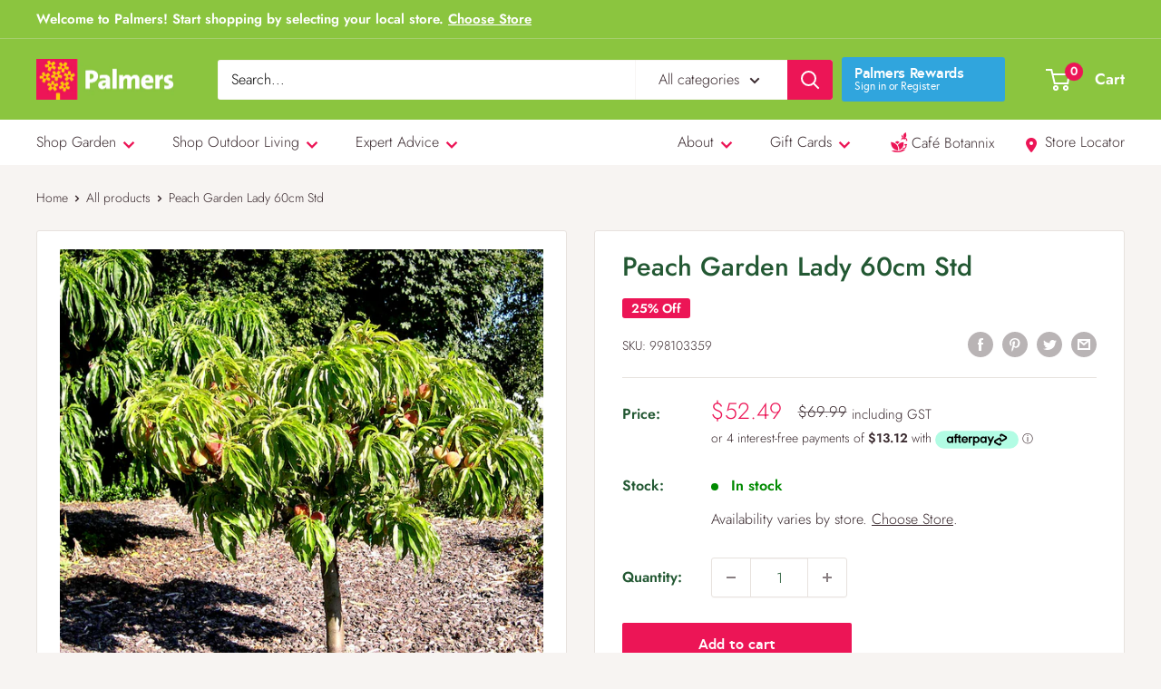

--- FILE ---
content_type: text/html; charset=utf-8
request_url: https://www.palmers.co.nz/products/998103359
body_size: 53357
content:
<!doctype html>

<html class="no-js" lang="en">
  <head>

    

<meta name="google-site-verification" content="fBlen1pXbnwb3EgaRkyir8UzM9RyOzGtBv3wJQtpJMo" />

<meta charset="utf-8">
    <meta name="viewport" content="width=device-width, initial-scale=1.0, height=device-height, minimum-scale=1.0, maximum-scale=1.0">
    <meta name="theme-color" content="#3a2a2f"><title>Peach Garden Lady 60cm Std
        
</title><meta name="description" content="Dwarf peach that produces lots of full size yellow fleshed, freestone peaches. Self fertile. Best with a spray programme, plenty of sun, good soil and protection of blossom from spring frosts."><link rel="canonical" href="https://www.palmers.co.nz/products/998103359"><link rel="shortcut icon" href="//www.palmers.co.nz/cdn/shop/files/palmers-favicon_96x96.png?v=1630192100" type="image/png"><script src="https://www.google.com/recaptcha/api.js?render=6Le_irYhAAAAAAPdmUHQz5bC3IDBo8F5QxslSeL3"></script><link rel="preload" as="style" href="//www.palmers.co.nz/cdn/shop/t/19/assets/theme.css?v=88660841985707516561701745771">
    <link rel="preload" as="style" href="//www.palmers.co.nz/cdn/shop/t/19/assets/overrides.css?v=38634827701935392481701898294">
    <link rel="preload" as="script" href="//www.palmers.co.nz/cdn/shop/t/19/assets/theme.js?v=173201251005435691701684888406">
    <link rel="preconnect" href="https://cdn.shopify.com">
    <link rel="preconnect" href="https://fonts.shopifycdn.com">
    <link rel="dns-prefetch" href="https://productreviews.shopifycdn.com">
    <link rel="dns-prefetch" href="https://ajax.googleapis.com">
    <link rel="dns-prefetch" href="https://maps.googleapis.com">
    <link rel="dns-prefetch" href="https://maps.gstatic.com">

    <meta property="og:type" content="product">
  <meta property="og:title" content="Peach Garden Lady 60cm Std"><meta property="og:image" content="http://www.palmers.co.nz/cdn/shop/products/peach-garden-lady_2_b654b05b-4491-4d3a-88d9-0c1e3d7b789b.jpg?v=1660111017">
    <meta property="og:image:secure_url" content="https://www.palmers.co.nz/cdn/shop/products/peach-garden-lady_2_b654b05b-4491-4d3a-88d9-0c1e3d7b789b.jpg?v=1660111017">
    <meta property="og:image:width" content="1000">
    <meta property="og:image:height" content="1000"><meta property="product:price:amount" content="69.99">
  <meta property="product:price:currency" content="NZD"><meta property="og:description" content="Dwarf peach that produces lots of full size yellow fleshed, freestone peaches. Self fertile. Best with a spray programme, plenty of sun, good soil and protection of blossom from spring frosts."><meta property="og:url" content="https://www.palmers.co.nz/products/998103359">
<meta property="og:site_name" content="Palmers"><meta name="twitter:card" content="summary"><meta name="twitter:title" content="Peach Garden Lady 60cm Std">
  <meta name="twitter:description" content="Dwarf peach that produces lots of full size yellow fleshed, freestone peaches. Self fertile. Best with a spray programme, plenty of sun, good soil and protection of blossom from spring frosts.">
  <meta name="twitter:image" content="https://www.palmers.co.nz/cdn/shop/products/peach-garden-lady_2_b654b05b-4491-4d3a-88d9-0c1e3d7b789b_600x600_crop_center.jpg?v=1660111017">
    <link rel="preload" href="//www.palmers.co.nz/cdn/fonts/jost/jost_n5.7c8497861ffd15f4e1284cd221f14658b0e95d61.woff2" as="font" type="font/woff2" crossorigin><link rel="preload" href="//www.palmers.co.nz/cdn/fonts/jost/jost_n3.a5df7448b5b8c9a76542f085341dff794ff2a59d.woff2" as="font" type="font/woff2" crossorigin><style>
@font-face {
  font-family: Jost;
  font-weight: 500;
  font-style: normal;
  font-display: swap;
  src: url("//www.palmers.co.nz/cdn/fonts/jost/jost_n5.7c8497861ffd15f4e1284cd221f14658b0e95d61.woff2") format("woff2"),
       url("//www.palmers.co.nz/cdn/fonts/jost/jost_n5.fb6a06896db583cc2df5ba1b30d9c04383119dd9.woff") format("woff");
}

@font-face {
  font-family: Jost;
  font-weight: 300;
  font-style: normal;
  font-display: swap;
  src: url("//www.palmers.co.nz/cdn/fonts/jost/jost_n3.a5df7448b5b8c9a76542f085341dff794ff2a59d.woff2") format("woff2"),
       url("//www.palmers.co.nz/cdn/fonts/jost/jost_n3.882941f5a26d0660f7dd135c08afc57fc6939a07.woff") format("woff");
}

@font-face {
  font-family: Jost;
  font-weight: 600;
  font-style: normal;
  font-display: swap;
  src: url("//www.palmers.co.nz/cdn/fonts/jost/jost_n6.ec1178db7a7515114a2d84e3dd680832b7af8b99.woff2") format("woff2"),
       url("//www.palmers.co.nz/cdn/fonts/jost/jost_n6.b1178bb6bdd3979fef38e103a3816f6980aeaff9.woff") format("woff");
}

@font-face {
  font-family: Jost;
  font-weight: 500;
  font-style: italic;
  font-display: swap;
  src: url("//www.palmers.co.nz/cdn/fonts/jost/jost_i5.a6c7dbde35f2b89f8461eacda9350127566e5d51.woff2") format("woff2"),
       url("//www.palmers.co.nz/cdn/fonts/jost/jost_i5.2b58baee736487eede6bcdb523ca85eea2418357.woff") format("woff");
}


@font-face {
  font-family: Jost;
  font-weight: 400;
  font-style: normal;
  font-display: swap;
  src: url("//www.palmers.co.nz/cdn/fonts/jost/jost_n4.d47a1b6347ce4a4c9f437608011273009d91f2b7.woff2") format("woff2"),
       url("//www.palmers.co.nz/cdn/fonts/jost/jost_n4.791c46290e672b3f85c3d1c651ef2efa3819eadd.woff") format("woff");
}

@font-face {
  font-family: Jost;
  font-weight: 300;
  font-style: italic;
  font-display: swap;
  src: url("//www.palmers.co.nz/cdn/fonts/jost/jost_i3.8d4e97d98751190bb5824cdb405ec5b0049a74c0.woff2") format("woff2"),
       url("//www.palmers.co.nz/cdn/fonts/jost/jost_i3.1b7a65a16099fd3de6fdf1255c696902ed952195.woff") format("woff");
}

@font-face {
  font-family: Jost;
  font-weight: 400;
  font-style: italic;
  font-display: swap;
  src: url("//www.palmers.co.nz/cdn/fonts/jost/jost_i4.b690098389649750ada222b9763d55796c5283a5.woff2") format("woff2"),
       url("//www.palmers.co.nz/cdn/fonts/jost/jost_i4.fd766415a47e50b9e391ae7ec04e2ae25e7e28b0.woff") format("woff");
}


:root {
--default-text-font-size : 15px;
--base-text-font-size : 16px;
--heading-font-family : Jost, sans-serif;
--heading-font-weight : 500;
--heading-font-style : normal;
--text-font-family : Jost, sans-serif;
--text-font-weight : 300;
--text-font-style : normal;
--text-font-bolder-weight: 600;
--text-link-decoration : underline;

--text-color : #3a2a2f;
--text-color-rgb : 58, 42, 47;
--heading-color : #235833;
--border-color : #e7e2de;
--border-color-rgb : 231, 226, 222;
--form-border-color : #dcd5cf;
--accent-color : #3a2a2f;
--accent-color-rgb : 58, 42, 47;
--link-color : #ec1556;
--link-color-hover : #a70e3c;
--background : #f7f4f2;
--secondary-background : #ffffff;
--secondary-background-rgb : 255, 255, 255;
--accent-background : rgba(58, 42, 47, 0.08);

--input-background: #ffffff;

--error-color : #f71b1b;
--error-background : rgba(247, 27, 27, 0.07);
--success-color : #48b448;
--success-background: rgba(72, 180, 72, 0.11);

--primary-button-background : #ec1556;
--primary-button-background-rgb : 236, 21, 86;
--primary-button-text-color : #ffffff;
--secondary-button-background : #3a2a2f;
--secondary-button-background-rgb: 58, 42, 47;
--secondary-button-text-color : #ffffff;

--header-background : #8bc53f;
--header-text-color : #ffffff;
--header-light-text-color: #e9e2dd;
--header-border-color : rgba(233, 226, 221, 0.3);
--header-accent-color : #ec1556;

--footer-background-color: #f7f4f2;
--footer-heading-text-color: #235833;
--footer-body-text-color: #3a2a2f;
--footer-body-text-color-rgb: 58, 42, 47;
--footer-accent-color: #3a2a2f;
--footer-accent-color-rgb: 58, 42, 47;
--footer-border: 1px solid var(--border-color);

--flickity-arrow-color: #bcaea3;--product-on-sale-accent : #ec1556;
--product-on-sale-accent-rgb : 236, 21, 86;
--product-on-sale-color : #ffffff;
--product-in-stock-color : #008a00;
--product-low-stock-color : #ee0000;
--product-sold-out-color : #d1d1d4;
--product-custom-label-1-background: #ec1556;
--product-custom-label-1-color : #ffffff;
--product-custom-label-2-background: #8bc53f;
--product-custom-label-2-color : #ffffff;
--product-review-star-color : #ffb647;

--mobile-container-gutter : 20px;
--desktop-container-gutter: 40px;

/* Shopify related variables */
--payment-terms-background-color: #f7f4f2;
}
</style>

<script>
  // IE11 does not have support for CSS variables, so we have to polyfill them
  if (!(((window || {}).CSS || {}).supports && window.CSS.supports('(--a: 0)'))) {
    const script = document.createElement('script');
    script.type = 'text/javascript';
    script.src = 'https://cdn.jsdelivr.net/npm/css-vars-ponyfill@2';
    script.onload = function () {
      cssVars({});
    };

    document.getElementsByTagName('head')[0].appendChild(script);
  }
</script>

    <script>window.performance && window.performance.mark && window.performance.mark('shopify.content_for_header.start');</script><meta name="facebook-domain-verification" content="3inklauz62e3w5hyhwsobvlo2t0059">
<meta name="google-site-verification" content="XBSflV_WSITNckfmda4EOjhVf37TcjrTk1QWr8C22I4">
<meta id="shopify-digital-wallet" name="shopify-digital-wallet" content="/38111117449/digital_wallets/dialog">
<meta name="shopify-checkout-api-token" content="e6ad06f62b1e9dd19654f6dd24dc2065">
<link rel="alternate" type="application/json+oembed" href="https://www.palmers.co.nz/products/998103359.oembed">
<script async="async" src="/checkouts/internal/preloads.js?locale=en-NZ"></script>
<link rel="preconnect" href="https://shop.app" crossorigin="anonymous">
<script async="async" src="https://shop.app/checkouts/internal/preloads.js?locale=en-NZ&shop_id=38111117449" crossorigin="anonymous"></script>
<script id="shopify-features" type="application/json">{"accessToken":"e6ad06f62b1e9dd19654f6dd24dc2065","betas":["rich-media-storefront-analytics"],"domain":"www.palmers.co.nz","predictiveSearch":true,"shopId":38111117449,"locale":"en"}</script>
<script>var Shopify = Shopify || {};
Shopify.shop = "palmers-nz.myshopify.com";
Shopify.locale = "en";
Shopify.currency = {"active":"NZD","rate":"1.0"};
Shopify.country = "NZ";
Shopify.theme = {"name":"Palmers LIVE Theme (palmers-shopify-theme\/main)","id":128414515337,"schema_name":"Palmers","schema_version":"2.0.233","theme_store_id":null,"role":"main"};
Shopify.theme.handle = "null";
Shopify.theme.style = {"id":null,"handle":null};
Shopify.cdnHost = "www.palmers.co.nz/cdn";
Shopify.routes = Shopify.routes || {};
Shopify.routes.root = "/";</script>
<script type="module">!function(o){(o.Shopify=o.Shopify||{}).modules=!0}(window);</script>
<script>!function(o){function n(){var o=[];function n(){o.push(Array.prototype.slice.apply(arguments))}return n.q=o,n}var t=o.Shopify=o.Shopify||{};t.loadFeatures=n(),t.autoloadFeatures=n()}(window);</script>
<script>
  window.ShopifyPay = window.ShopifyPay || {};
  window.ShopifyPay.apiHost = "shop.app\/pay";
  window.ShopifyPay.redirectState = null;
</script>
<script id="shop-js-analytics" type="application/json">{"pageType":"product"}</script>
<script defer="defer" async type="module" src="//www.palmers.co.nz/cdn/shopifycloud/shop-js/modules/v2/client.init-shop-cart-sync_C5BV16lS.en.esm.js"></script>
<script defer="defer" async type="module" src="//www.palmers.co.nz/cdn/shopifycloud/shop-js/modules/v2/chunk.common_CygWptCX.esm.js"></script>
<script type="module">
  await import("//www.palmers.co.nz/cdn/shopifycloud/shop-js/modules/v2/client.init-shop-cart-sync_C5BV16lS.en.esm.js");
await import("//www.palmers.co.nz/cdn/shopifycloud/shop-js/modules/v2/chunk.common_CygWptCX.esm.js");

  window.Shopify.SignInWithShop?.initShopCartSync?.({"fedCMEnabled":true,"windoidEnabled":true});

</script>
<script>
  window.Shopify = window.Shopify || {};
  if (!window.Shopify.featureAssets) window.Shopify.featureAssets = {};
  window.Shopify.featureAssets['shop-js'] = {"shop-cart-sync":["modules/v2/client.shop-cart-sync_ZFArdW7E.en.esm.js","modules/v2/chunk.common_CygWptCX.esm.js"],"init-fed-cm":["modules/v2/client.init-fed-cm_CmiC4vf6.en.esm.js","modules/v2/chunk.common_CygWptCX.esm.js"],"shop-button":["modules/v2/client.shop-button_tlx5R9nI.en.esm.js","modules/v2/chunk.common_CygWptCX.esm.js"],"shop-cash-offers":["modules/v2/client.shop-cash-offers_DOA2yAJr.en.esm.js","modules/v2/chunk.common_CygWptCX.esm.js","modules/v2/chunk.modal_D71HUcav.esm.js"],"init-windoid":["modules/v2/client.init-windoid_sURxWdc1.en.esm.js","modules/v2/chunk.common_CygWptCX.esm.js"],"shop-toast-manager":["modules/v2/client.shop-toast-manager_ClPi3nE9.en.esm.js","modules/v2/chunk.common_CygWptCX.esm.js"],"init-shop-email-lookup-coordinator":["modules/v2/client.init-shop-email-lookup-coordinator_B8hsDcYM.en.esm.js","modules/v2/chunk.common_CygWptCX.esm.js"],"init-shop-cart-sync":["modules/v2/client.init-shop-cart-sync_C5BV16lS.en.esm.js","modules/v2/chunk.common_CygWptCX.esm.js"],"avatar":["modules/v2/client.avatar_BTnouDA3.en.esm.js"],"pay-button":["modules/v2/client.pay-button_FdsNuTd3.en.esm.js","modules/v2/chunk.common_CygWptCX.esm.js"],"init-customer-accounts":["modules/v2/client.init-customer-accounts_DxDtT_ad.en.esm.js","modules/v2/client.shop-login-button_C5VAVYt1.en.esm.js","modules/v2/chunk.common_CygWptCX.esm.js","modules/v2/chunk.modal_D71HUcav.esm.js"],"init-shop-for-new-customer-accounts":["modules/v2/client.init-shop-for-new-customer-accounts_ChsxoAhi.en.esm.js","modules/v2/client.shop-login-button_C5VAVYt1.en.esm.js","modules/v2/chunk.common_CygWptCX.esm.js","modules/v2/chunk.modal_D71HUcav.esm.js"],"shop-login-button":["modules/v2/client.shop-login-button_C5VAVYt1.en.esm.js","modules/v2/chunk.common_CygWptCX.esm.js","modules/v2/chunk.modal_D71HUcav.esm.js"],"init-customer-accounts-sign-up":["modules/v2/client.init-customer-accounts-sign-up_CPSyQ0Tj.en.esm.js","modules/v2/client.shop-login-button_C5VAVYt1.en.esm.js","modules/v2/chunk.common_CygWptCX.esm.js","modules/v2/chunk.modal_D71HUcav.esm.js"],"shop-follow-button":["modules/v2/client.shop-follow-button_Cva4Ekp9.en.esm.js","modules/v2/chunk.common_CygWptCX.esm.js","modules/v2/chunk.modal_D71HUcav.esm.js"],"checkout-modal":["modules/v2/client.checkout-modal_BPM8l0SH.en.esm.js","modules/v2/chunk.common_CygWptCX.esm.js","modules/v2/chunk.modal_D71HUcav.esm.js"],"lead-capture":["modules/v2/client.lead-capture_Bi8yE_yS.en.esm.js","modules/v2/chunk.common_CygWptCX.esm.js","modules/v2/chunk.modal_D71HUcav.esm.js"],"shop-login":["modules/v2/client.shop-login_D6lNrXab.en.esm.js","modules/v2/chunk.common_CygWptCX.esm.js","modules/v2/chunk.modal_D71HUcav.esm.js"],"payment-terms":["modules/v2/client.payment-terms_CZxnsJam.en.esm.js","modules/v2/chunk.common_CygWptCX.esm.js","modules/v2/chunk.modal_D71HUcav.esm.js"]};
</script>
<script>(function() {
  var isLoaded = false;
  function asyncLoad() {
    if (isLoaded) return;
    isLoaded = true;
    var urls = ["https:\/\/checkout.latitudefinancial.com\/assets\/shopify.js?containerId=latitude-product-widget\u0026layout=standard\u0026merchantId=090685282\u0026paymentOption=minimum\u0026promotionCode=2012\u0026promotionMonths=12\u0026shop=palmers-nz.myshopify.com"];
    for (var i = 0; i < urls.length; i++) {
      var s = document.createElement('script');
      s.type = 'text/javascript';
      s.async = true;
      s.src = urls[i];
      var x = document.getElementsByTagName('script')[0];
      x.parentNode.insertBefore(s, x);
    }
  };
  if(window.attachEvent) {
    window.attachEvent('onload', asyncLoad);
  } else {
    window.addEventListener('load', asyncLoad, false);
  }
})();</script>
<script id="__st">var __st={"a":38111117449,"offset":46800,"reqid":"b29c6256-6f9a-4169-b22e-e8bf8d52e617-1768809614","pageurl":"www.palmers.co.nz\/products\/998103359","u":"de7e8839deda","p":"product","rtyp":"product","rid":6978576875657};</script>
<script>window.ShopifyPaypalV4VisibilityTracking = true;</script>
<script id="captcha-bootstrap">!function(){'use strict';const t='contact',e='account',n='new_comment',o=[[t,t],['blogs',n],['comments',n],[t,'customer']],c=[[e,'customer_login'],[e,'guest_login'],[e,'recover_customer_password'],[e,'create_customer']],r=t=>t.map((([t,e])=>`form[action*='/${t}']:not([data-nocaptcha='true']) input[name='form_type'][value='${e}']`)).join(','),a=t=>()=>t?[...document.querySelectorAll(t)].map((t=>t.form)):[];function s(){const t=[...o],e=r(t);return a(e)}const i='password',u='form_key',d=['recaptcha-v3-token','g-recaptcha-response','h-captcha-response',i],f=()=>{try{return window.sessionStorage}catch{return}},m='__shopify_v',_=t=>t.elements[u];function p(t,e,n=!1){try{const o=window.sessionStorage,c=JSON.parse(o.getItem(e)),{data:r}=function(t){const{data:e,action:n}=t;return t[m]||n?{data:e,action:n}:{data:t,action:n}}(c);for(const[e,n]of Object.entries(r))t.elements[e]&&(t.elements[e].value=n);n&&o.removeItem(e)}catch(o){console.error('form repopulation failed',{error:o})}}const l='form_type',E='cptcha';function T(t){t.dataset[E]=!0}const w=window,h=w.document,L='Shopify',v='ce_forms',y='captcha';let A=!1;((t,e)=>{const n=(g='f06e6c50-85a8-45c8-87d0-21a2b65856fe',I='https://cdn.shopify.com/shopifycloud/storefront-forms-hcaptcha/ce_storefront_forms_captcha_hcaptcha.v1.5.2.iife.js',D={infoText:'Protected by hCaptcha',privacyText:'Privacy',termsText:'Terms'},(t,e,n)=>{const o=w[L][v],c=o.bindForm;if(c)return c(t,g,e,D).then(n);var r;o.q.push([[t,g,e,D],n]),r=I,A||(h.body.append(Object.assign(h.createElement('script'),{id:'captcha-provider',async:!0,src:r})),A=!0)});var g,I,D;w[L]=w[L]||{},w[L][v]=w[L][v]||{},w[L][v].q=[],w[L][y]=w[L][y]||{},w[L][y].protect=function(t,e){n(t,void 0,e),T(t)},Object.freeze(w[L][y]),function(t,e,n,w,h,L){const[v,y,A,g]=function(t,e,n){const i=e?o:[],u=t?c:[],d=[...i,...u],f=r(d),m=r(i),_=r(d.filter((([t,e])=>n.includes(e))));return[a(f),a(m),a(_),s()]}(w,h,L),I=t=>{const e=t.target;return e instanceof HTMLFormElement?e:e&&e.form},D=t=>v().includes(t);t.addEventListener('submit',(t=>{const e=I(t);if(!e)return;const n=D(e)&&!e.dataset.hcaptchaBound&&!e.dataset.recaptchaBound,o=_(e),c=g().includes(e)&&(!o||!o.value);(n||c)&&t.preventDefault(),c&&!n&&(function(t){try{if(!f())return;!function(t){const e=f();if(!e)return;const n=_(t);if(!n)return;const o=n.value;o&&e.removeItem(o)}(t);const e=Array.from(Array(32),(()=>Math.random().toString(36)[2])).join('');!function(t,e){_(t)||t.append(Object.assign(document.createElement('input'),{type:'hidden',name:u})),t.elements[u].value=e}(t,e),function(t,e){const n=f();if(!n)return;const o=[...t.querySelectorAll(`input[type='${i}']`)].map((({name:t})=>t)),c=[...d,...o],r={};for(const[a,s]of new FormData(t).entries())c.includes(a)||(r[a]=s);n.setItem(e,JSON.stringify({[m]:1,action:t.action,data:r}))}(t,e)}catch(e){console.error('failed to persist form',e)}}(e),e.submit())}));const S=(t,e)=>{t&&!t.dataset[E]&&(n(t,e.some((e=>e===t))),T(t))};for(const o of['focusin','change'])t.addEventListener(o,(t=>{const e=I(t);D(e)&&S(e,y())}));const B=e.get('form_key'),M=e.get(l),P=B&&M;t.addEventListener('DOMContentLoaded',(()=>{const t=y();if(P)for(const e of t)e.elements[l].value===M&&p(e,B);[...new Set([...A(),...v().filter((t=>'true'===t.dataset.shopifyCaptcha))])].forEach((e=>S(e,t)))}))}(h,new URLSearchParams(w.location.search),n,t,e,['guest_login'])})(!0,!0)}();</script>
<script integrity="sha256-4kQ18oKyAcykRKYeNunJcIwy7WH5gtpwJnB7kiuLZ1E=" data-source-attribution="shopify.loadfeatures" defer="defer" src="//www.palmers.co.nz/cdn/shopifycloud/storefront/assets/storefront/load_feature-a0a9edcb.js" crossorigin="anonymous"></script>
<script crossorigin="anonymous" defer="defer" src="//www.palmers.co.nz/cdn/shopifycloud/storefront/assets/shopify_pay/storefront-65b4c6d7.js?v=20250812"></script>
<script data-source-attribution="shopify.dynamic_checkout.dynamic.init">var Shopify=Shopify||{};Shopify.PaymentButton=Shopify.PaymentButton||{isStorefrontPortableWallets:!0,init:function(){window.Shopify.PaymentButton.init=function(){};var t=document.createElement("script");t.src="https://www.palmers.co.nz/cdn/shopifycloud/portable-wallets/latest/portable-wallets.en.js",t.type="module",document.head.appendChild(t)}};
</script>
<script data-source-attribution="shopify.dynamic_checkout.buyer_consent">
  function portableWalletsHideBuyerConsent(e){var t=document.getElementById("shopify-buyer-consent"),n=document.getElementById("shopify-subscription-policy-button");t&&n&&(t.classList.add("hidden"),t.setAttribute("aria-hidden","true"),n.removeEventListener("click",e))}function portableWalletsShowBuyerConsent(e){var t=document.getElementById("shopify-buyer-consent"),n=document.getElementById("shopify-subscription-policy-button");t&&n&&(t.classList.remove("hidden"),t.removeAttribute("aria-hidden"),n.addEventListener("click",e))}window.Shopify?.PaymentButton&&(window.Shopify.PaymentButton.hideBuyerConsent=portableWalletsHideBuyerConsent,window.Shopify.PaymentButton.showBuyerConsent=portableWalletsShowBuyerConsent);
</script>
<script>
  function portableWalletsCleanup(e){e&&e.src&&console.error("Failed to load portable wallets script "+e.src);var t=document.querySelectorAll("shopify-accelerated-checkout .shopify-payment-button__skeleton, shopify-accelerated-checkout-cart .wallet-cart-button__skeleton"),e=document.getElementById("shopify-buyer-consent");for(let e=0;e<t.length;e++)t[e].remove();e&&e.remove()}function portableWalletsNotLoadedAsModule(e){e instanceof ErrorEvent&&"string"==typeof e.message&&e.message.includes("import.meta")&&"string"==typeof e.filename&&e.filename.includes("portable-wallets")&&(window.removeEventListener("error",portableWalletsNotLoadedAsModule),window.Shopify.PaymentButton.failedToLoad=e,"loading"===document.readyState?document.addEventListener("DOMContentLoaded",window.Shopify.PaymentButton.init):window.Shopify.PaymentButton.init())}window.addEventListener("error",portableWalletsNotLoadedAsModule);
</script>

<script type="module" src="https://www.palmers.co.nz/cdn/shopifycloud/portable-wallets/latest/portable-wallets.en.js" onError="portableWalletsCleanup(this)" crossorigin="anonymous"></script>
<script nomodule>
  document.addEventListener("DOMContentLoaded", portableWalletsCleanup);
</script>

<link id="shopify-accelerated-checkout-styles" rel="stylesheet" media="screen" href="https://www.palmers.co.nz/cdn/shopifycloud/portable-wallets/latest/accelerated-checkout-backwards-compat.css" crossorigin="anonymous">
<style id="shopify-accelerated-checkout-cart">
        #shopify-buyer-consent {
  margin-top: 1em;
  display: inline-block;
  width: 100%;
}

#shopify-buyer-consent.hidden {
  display: none;
}

#shopify-subscription-policy-button {
  background: none;
  border: none;
  padding: 0;
  text-decoration: underline;
  font-size: inherit;
  cursor: pointer;
}

#shopify-subscription-policy-button::before {
  box-shadow: none;
}

      </style>

<script>window.performance && window.performance.mark && window.performance.mark('shopify.content_for_header.end');</script>


    <link rel="stylesheet" href="//www.palmers.co.nz/cdn/shop/t/19/assets/theme.css?v=88660841985707516561701745771">
    <link rel="stylesheet" href="//www.palmers.co.nz/cdn/shop/t/19/assets/overrides.css?v=38634827701935392481701898294">
    <link rel="stylesheet" href="//www.palmers.co.nz/cdn/shop/t/19/assets/new_fonts.css?v=145961607043480515921696190247">

    
  <script type="application/ld+json">
  {
    "@context": "http://schema.org",
    "@type": "Product",
    "offers": [{
          "@type": "Offer",
          "name": "Default Title",
          "availability":"https://schema.org/InStock",
          "price": 69.99,
          "priceCurrency": "NZD",
          "priceValidUntil": "2026-01-29","sku": "998103359","url": "/products/998103359?variant=40630733504649"
        }
],
    "brand": {
      "name": "Waimea"
    },
    "name": "Peach Garden Lady 60cm Std",
    "description": "Dwarf peach that produces lots of full size yellow fleshed, freestone peaches. Self fertile. Best with a spray programme, plenty of sun, good soil and protection of blossom from spring frosts.",
    "category": "Trees",
    "url": "/products/998103359",
    "sku": "998103359",
    "image": {
      "@type": "ImageObject",
      "url": "https://www.palmers.co.nz/cdn/shop/products/peach-garden-lady_2_b654b05b-4491-4d3a-88d9-0c1e3d7b789b_1024x.jpg?v=1660111017",
      "image": "https://www.palmers.co.nz/cdn/shop/products/peach-garden-lady_2_b654b05b-4491-4d3a-88d9-0c1e3d7b789b_1024x.jpg?v=1660111017",
      "name": "Peach Garden Lady 60cm Std",
      "width": "1024",
      "height": "1024"
    }
  }
  </script>



  <script type="application/ld+json">
  {
    "@context": "http://schema.org",
    "@type": "BreadcrumbList",
  "itemListElement": [{
      "@type": "ListItem",
      "position": 1,
      "name": "Home",
      "item": "https://www.palmers.co.nz"
    },{
          "@type": "ListItem",
          "position": 2,
          "name": "Peach Garden Lady 60cm Std",
          "item": "https://www.palmers.co.nz/products/998103359"
        }]
  }
  </script>


    <script>
      // This allows to expose several variables to the global scope, to be used in scripts
      window.theme = {
        pageType: "product",
        cartCount: 0,
        moneyFormat: "${{amount}}",
        moneyWithCurrencyFormat: "${{amount}} NZD",
        showDiscount:true
        ,
        discountMode: "percentage",
        searchMode: "product,article,page",
        searchUnavailableProducts: "last",
        cartType: "drawer"
      };

      window.routes = {
        rootUrl: "\/",
        rootUrlWithoutSlash:''
        ,
        cartUrl: "\/cart",
        cartAddUrl: "\/cart\/add",
        cartChangeUrl: "\/cart\/change",
        searchUrl: "\/search",
        productRecommendationsUrl: "\/recommendations\/products"
      };

      window.languages = {
        productRegularPrice: "Regular price",
        productSalePrice: "Sale price",
        collectionOnSaleLabel: "Save {{savings}}",
        productFormUnavailable: "Unavailable",
        productFormAddToCart:
          "Add to cart"
        ,
        productFormSoldOut: "Sold out",
        productAdded: "Product has been added to your cart",
        productAddedShort: "Added!",
        shippingEstimatorNoResults: "No shipping could be found for your address.",
        shippingEstimatorOneResult: "There is one shipping rate for your address:",
        shippingEstimatorMultipleResults: "There are {{count}} shipping rates for your address:",
        shippingEstimatorErrors: "There are some errors:"
      };

      window.lazySizesConfig = {
        loadHidden: false,
        hFac: 0.8,
        expFactor: 3,
        customMedia: {
          '--phone': '(max-width: 640px)',
          '--tablet': '(min-width: 641px) and (max-width: 1023px)',
          '--lap': '(min-width: 1024px)'
        }
      };

      document.documentElement.className = document.documentElement.className.replace('no-js', 'js');
    </script><script src="//www.palmers.co.nz/cdn/shop/t/19/assets/theme.js?v=173201251005435691701684888406" defer></script>
    <script src="//www.palmers.co.nz/cdn/shop/t/19/assets/custom.js?v=147482547694824059821731341136" defer></script><script>
        (function() {
          window.onpageshow = function() {

// We force re-freshing the cart content onpageshow, as most browsers will serve a cache copy when hitting the
// back button, which cause staled data
            document.documentElement.dispatchEvent(new CustomEvent('cart:refresh', {
              bubbles: true,
              detail: {
                scrollToTop: false
              }
            }));
          };
        })();
      </script><!-- Google Tag Manager -->
<script>(function(w,d,s,l,i){w[l]=w[l]||[];w[l].push({'gtm.start':
    new Date().getTime(),event:'gtm.js'});var f=d.getElementsByTagName(s)[0],
    j=d.createElement(s),dl=l!='dataLayer'?'&l='+l:'';j.async=true;j.src=
    'https://www.googletagmanager.com/gtm.js?id='+i+dl;f.parentNode.insertBefore(j,f);
})(window,document,'script','dataLayer','GTM-K7NMN4X');

</script>
<!-- End Google Tag Manager -->
    
  
<link rel="preload" as="font" href="https://cdn.shopify.com/s/files/1/0381/1111/7449/t/20/assets/revicons.woff?5510888" type="font/woff" crossorigin="anonymous" media="all"/>
<link rel="preload" as="font" href="https://cdn.shopify.com/s/files/1/0381/1111/7449/t/20/assets/fontawesome-webfont.woff2?v=4.7.0" type="font/woff2" crossorigin="anonymous" media="all"/>
<link rel="stylesheet" href="https://cdn.shopify.com/s/files/1/0381/1111/7449/t/20/assets/font-awesome.css?6.5.6.19" type="text/css" />
<link rel="stylesheet" href="https://cdn.shopify.com/s/files/1/0381/1111/7449/t/20/assets/pe-icon-7-stroke.css?6.5.6.19" type="text/css" />
<link rel="stylesheet" href="https://cdn.shopify.com/s/files/1/0381/1111/7449/t/20/assets/rs6.css?6.5.6.19" type="text/css" />

<script type="text/javascript">function setREVStartSize(e){
			//window.requestAnimationFrame(function() {
				window.RSIW = window.RSIW===undefined ? window.innerWidth : window.RSIW;
				window.RSIH = window.RSIH===undefined ? window.innerHeight : window.RSIH;
				try {
					var pw = document.getElementById(e.c).parentNode.offsetWidth,
						newh;
					pw = pw===0 || isNaN(pw) ? window.RSIW : pw;
					e.tabw = e.tabw===undefined ? 0 : parseInt(e.tabw);
					e.thumbw = e.thumbw===undefined ? 0 : parseInt(e.thumbw);
					e.tabh = e.tabh===undefined ? 0 : parseInt(e.tabh);
					e.thumbh = e.thumbh===undefined ? 0 : parseInt(e.thumbh);
					e.tabhide = e.tabhide===undefined ? 0 : parseInt(e.tabhide);
					e.thumbhide = e.thumbhide===undefined ? 0 : parseInt(e.thumbhide);
					e.mh = e.mh===undefined || e.mh=="" || e.mh==="auto" ? 0 : parseInt(e.mh,0);
					if(e.layout==="fullscreen" || e.l==="fullscreen")
						newh = Math.max(e.mh,window.RSIH);
					else{
						e.gw = Array.isArray(e.gw) ? e.gw : [e.gw];
						for (var i in e.rl) if (e.gw[i]===undefined || e.gw[i]===0) e.gw[i] = e.gw[i-1];
						e.gh = e.el===undefined || e.el==="" || (Array.isArray(e.el) && e.el.length==0)? e.gh : e.el;
						e.gh = Array.isArray(e.gh) ? e.gh : [e.gh];
						for (var i in e.rl) if (e.gh[i]===undefined || e.gh[i]===0) e.gh[i] = e.gh[i-1];

						var nl = new Array(e.rl.length),
							ix = 0,
							sl;
						e.tabw = e.tabhide>=pw ? 0 : e.tabw;
						e.thumbw = e.thumbhide>=pw ? 0 : e.thumbw;
						e.tabh = e.tabhide>=pw ? 0 : e.tabh;
						e.thumbh = e.thumbhide>=pw ? 0 : e.thumbh;
						for (var i in e.rl) nl[i] = e.rl[i]<window.RSIW ? 0 : e.rl[i];
						sl = nl[0];
						for (var i in nl) if (sl>nl[i] && nl[i]>0) { sl = nl[i]; ix=i;}
						var m = pw>(e.gw[ix]+e.tabw+e.thumbw) ? 1 : (pw-(e.tabw+e.thumbw)) / (e.gw[ix]);
						newh =  (e.gh[ix] * m) + (e.tabh + e.thumbh);
					}
					if(window.rs_init_css===undefined) window.rs_init_css = document.head.appendChild(document.createElement("style"));
					document.getElementById(e.c).height = newh+"px";
					window.rs_init_css.innerHTML += "#"+e.c+"_wrapper { height: "+newh+"px }";
				} catch(e){
					console.log("Failure at Presize of Slider:" + e)
				}
			//});
		  };</script>
<script type="text/javascript" src = 'https://cdn.shopify.com/s/files/1/0381/1111/7449/t/20/assets/revQuery.js?6.5.6.19' ></script>


<!-- BEGIN app block: shopify://apps/analyzify-ga4-ads-tracking/blocks/app-embed-v4/69637cfd-dd6f-4511-aa97-7037cfb5515c -->


<!-- BEGIN app snippet: an_analyzify_settings -->







<script defer>
  // AN_ANALYZIFY_SETTINGS
  (() => {
    try {
      const startTime = performance.now();
      window.analyzify = window.analyzify || {};
  
      window.analyzify.log = (t, groupName, nestedGroupName) => {
        try {
          const styles = {
            default: 'color:#fff;background:#413389;',
            an_analyzify: 'color:#fff;background:#1f77b4;', 
            an_analyzify_settings: 'color:#fff;background:#ff7f0e;', 
            an_fb: 'color:#fff;background:#2ca02c;', 
            an_criteo: 'color:#fff;background:#d62728;', 
            an_bing: 'color:#fff;background:#9467bd;', 
            an_clarity: 'color:#fff;background:#8c564b;', 
            an_hotjar: 'color:#fff;background:#8c564b;', 
            an_gtm: 'color:#fff;background:#e377c2;', 
            an_klaviyo: 'color:#fff;background:#7f7f7f;', 
            an_pinterest: 'color:#fff;background:#bcbd22;', 
            an_rebuy: 'color:#fff;background:#17becf;', 
            an_tiktok: 'color:#fff;background:#ffbb78;', 
            an_x: 'color:#fff;background:#98df8a;', 
            an_consent: 'color:#fff;background:#ff9896;' 
          };

          if (window.analyzify.logging && t != null) {
            const style = styles[groupName] || styles['default'];
            console.log(`%c[${groupName || 'Analyzify'}]${nestedGroupName ? ` ${nestedGroupName}` : ''}`, style, t);
            analyzify.logs.push(t);
            if (analyzify?.stopAtLog) {
              debugger;
            }
          }
        } catch (error) {
          console.error("Error processing analyzify settings:", error);
        }
      }

      (() => {
        try {
          window.analyzify = {
            ...window.analyzify,
            logging: "" == "true",
            logs: [],
            testing_environment: false,
            consent_version: null,
            initial_load: {},
            variant_changed_with_view_item: false,
            chunk_size: 25,
            properties: {
              GTM: {
                status: true,
                id: "",
                multiple_view_item_list: false,
                feed_country: "",
                feed_region: "",
                feed_language: "",
                merchant_id: "",
                enhanced_params: true,
                replace_session_id: false,
                replace_gclid: false,
                variant_changed: true,
                generate_lead: true,
              },
              GADS: {
                status:false, 
                conversion_linker:false, 
                allow_ad_personalization_signals:false,
                ads_data_redaction:false,
                url_passthrough:false,
                primary: {
                  status:false,
                  id: "",
                  feed_country: "NZ",
                  feed_region: "NZ",
                  merchant_id: "",
                  feed_language: "",
                  product_id_format: "product_sku", 
                  replace_session_id:false,
                  replace_gclid:false,
                  remarketing: {
                    status:false,
                    gads_remarketing_id_format: "product_sku",
                    events: { 
                      view_item_list: false, 
                      view_item: false,
                      add_to_cart: false,
                      remove_from_cart: false,
                      begin_checkout: false,
                      purchase: false,
                      generate_lead: false,
                    }
                  },
                  conversions: {
                    view_item: {
                        status: false,
                        value: "",
                    },
                    add_to_cart: {
                        status: false,
                        value: "",
                    },
                    begin_checkout: {
                        status: false,
                        value: "",
                    },
                    purchase: {
                        status: false,
                        value: "",
                    },
                    generate_lead: {
                      status: false,
                      value: "",
                    }
                  }
                },
                secondary: {
                  status: false,
                  id: "",
                  feed_country: "",
                  feed_region: "",
                  merchant_id: "",
                  feed_language: "",
                  product_id_format: "product_sku",
                  remarketing: {
                    gads_remarketing_id_format: "product_sku",
                    status: false,
                    events: {
                      view_item_list: false,
                      view_item: false,
                      add_to_cart: false,
                      remove_from_cart: false,
                      begin_checkout: false,
                      purchase: false,
                      generate_lead: false,
                    }
                  },
                  conversions: {
                    view_item: {
                      status: false,
                      value: "",
                    },
                    add_to_cart:{
                      status: false,
                      value: "",
                    },
                    begin_checkout:{
                      status: false,
                      value: "",
                    },
                    purchase:{
                      status: false,
                      value: "",
                    },
                    generate_lead: {
                      status: false,
                      value: "",
                    }
                  }
                }
              },
              GA4: {
                status: false,
                multiple_view_item_list: false,
                enhanced_params: true,
                all_forms: false,
                primary: {
                  status: false,
                  id: "",
                  product_id_format: "product_sku",
                  replace_session_id: false,
                  events: {
                    variant_changed: true,
                    view_item_list: false,
                    select_item: false,
                    nav_click: false,
                    view_item: false,
                    add_to_cart: false,
                    add_to_wishlist: false,
                    view_cart: false,
                    remove_from_cart: false,
                    begin_checkout: false,
                    purchase: false,
                    generate_lead: true,
                    page_404: true,
                  }
                },
                secondary: {
                  status: false,
                  id: "",
                  product_id_format: "product_sku",
                  replace_session_id: false,
                  events: {
                      variant_changed: true,
                      view_item_list: false,
                      select_item: false,
                      nav_click: false,
                      view_item: false,
                      add_to_cart: false,
                      add_to_wishlist: false,
                      view_cart: false,
                      remove_from_cart: false,
                      begin_checkout: false,
                      purchase: false,
                      generate_lead: true, // @check & set: false
                      page_404: true,
                  }
                } 
              },
              X: {
                status: false,
                id:"",
                product_id_format: "product_sku",
                events:{
                    page_view: "",
                    add_to_cart: "",
                    begin_checkout: "",
                    search: ""
                }
              },
              BING: {
                status: false,
                id: "",
                product_id_format: "product_sku",
                events: {
                    home: true,
                    view_item: true,
                    view_item_list: true,
                    view_cart: true,
                    search: true,
                    add_to_cart: false,
                    begin_checkout: false,
                    purchase: false
                }
              },
              FACEBOOK: {
                status: false,
                all_forms: false,
                primary: {
                    status: false,
                    id: "",
                    product_id_format: "",
                    events: {
                        view_content: false,
                        view_collection: true,
                        search: false,
                        add_to_cart: false,
                        add_to_wishlist: false,
                        view_cart: true,
                        initiate_checkout: false,
                        add_payment_info: false,
                        generate_lead: true,
                        purchase: false,
                    }
                },
                secondary: {
                    status: false,
                    id: "",
                    product_id_format: "",
                    events: {
                        view_content: false,
                        view_collection: true,
                        search: false,
                        add_to_cart: false,
                        add_to_wishlist: false,
                        view_cart: true,
                        initiate_checkout: false,
                        add_payment_info: false,
                        generate_lead: true,
                        purchase: false,
                    }
                }
              },
              SERVERSIDE: {
                store_id: null,
                status: false,
                measurement_id: null,
                datalayer: false,
                endpoint: 'https://analyzifycdn.com/collect',
                testEndpoint: 'https://stag.analyzifycdn.com/collect', 
                azfy_attribution: 'dual',
                shop_domain: "www.palmers.co.nz",
                all_forms: false,
                events: {
                    add_to_cart: false,
                    view_item: true,
                    page_view: true,
                    begin_checkout: false,
                    search: true,
                    generate_lead: true,
                },
                sendCartUpdateDebug: false,
              },
              PINTEREST:{
                status: false,
                id: "",
                product_id_format: "product_sku",
                events:{
                    view_item_list: false,
                    view_item: false,
                    add_to_cart: false,
                    purchase: false,
                }
              },
              CRITEO:{
                status: false,
                id: "",
                product_id_format: "product_sku",
                events:{
                    view_item_list: false,
                    view_item: false,
                    add_to_cart: false,
                    view_cart: false,
                    purchase: false,
                }
              },
              CLARITY:{
                status: false,
                id: "",
                events: {
                  view_item: false,
                  view_item_list: false,
                  view_cart: false,
                  add_to_cart: false,
                  add_to_wishlist: false,
                  remove_from_cart: false,
                  begin_checkout: false,
                  search: false,
                }
              },
              HOTJAR:{
                status: false,
                id: "",
                events: {
                  view_item: false,
                  view_item_list: false,
                  view_cart: false,
                  add_to_cart: false,
                  add_to_wishlist: false,
                  remove_from_cart: false,
                  begin_checkout: false,
                  search: false,
                }
              },             
              SNAPCHAT:{
                status: false,
                id: "",
                events: {
                  view_item: false,
                  add_to_cart: false,
                  initiate_checkout: false,
                },
                product_id_format: "product_sku",
              },
              KLAVIYO:{
                status: false,
                id: "",
                product_id_format: "product_sku",
                events:{
                    subscribe: false, // did not seem to be defined in the settings
                    view_item_list: false,
                    view_item: false,
                    add_to_cart: false,
                    add_to_wishlist: true,
                    begin_checkout: false,
                    search: false,
                    purchase: false, // did not seem to be defined in the settings
                }
              },
              
              TIKTOK:{
                status: false,
                id: "",
                product_id_format: "product_sku",
                all_forms: false,
                events:{
                    view_item: false,
                    add_to_cart: false,
                    begin_checkout: false,
                    search: false,
                    purchase: false,
                    generate_lead: true,
                }
              }
            },
            send_unhashed_email: false,
            hide_raw_userdata: false,
            feed_region: 'NZ',
            feed_country: 'NZ',
            debug_mode: false,
            rebuy_atc_rfc: false,
            pageFly: false,
            user_id_format: "cid",
            send_user_id: true,
            addedProduct: null
          }
        } catch (error) {
          console.error("Error processing analyzify settings:", error);
        }
      })();

      window.analyzify_custom_classes = 'null';
      window.analyzify_measurement_id = '';
      window.analyzify_measurement_id_v3 = '';
      window.analyzify.gtag_config = {};

      // @check
      window.collection_sku_list = [
        
      ];

      window.analyzify.cart_attributes = null;
      window.analyzify.eventId = null;
      window.analyzify.cart_id = null;
      window.analyzify.sh_info_obj = {};

      // @check
      const orders = [
        
      ];
      // @check
      const totalOrderPrice = orders.reduce((acc, price) => acc + price, 0);

      window.analyzify.shopify_customer  = {
        
        type: 'visitor',
        
      };

      // @check
      window.analyzify.shopify_template = 'product';

      (() => {
        try {
          
            window.analyzify.getProductObj = (() => {
              try {
                return {
                  product: {"id":6978576875657,"title":"Peach Garden Lady 60cm Std","handle":"998103359","description":"\u003cp\u003eDwarf peach that produces lots of full size yellow fleshed, freestone peaches. Self fertile. Best with a spray programme, plenty of sun, good soil and protection of blossom from spring frosts.\u003c\/p\u003e","published_at":"2025-04-15T11:28:43+12:00","created_at":"2022-08-10T12:37:57+12:00","vendor":"Waimea","type":"Trees","tags":["Deciduous Fruit Trees","fruit","online-stock","Pickup Only"],"price":6999,"price_min":6999,"price_max":6999,"available":true,"price_varies":false,"compare_at_price":null,"compare_at_price_min":0,"compare_at_price_max":0,"compare_at_price_varies":false,"variants":[{"id":40630733504649,"title":"Default Title","option1":"Default Title","option2":null,"option3":null,"sku":"998103359","requires_shipping":true,"taxable":true,"featured_image":null,"available":true,"name":"Peach Garden Lady 60cm Std","public_title":null,"options":["Default Title"],"price":6999,"weight":0,"compare_at_price":null,"inventory_management":"shopify","barcode":"","requires_selling_plan":false,"selling_plan_allocations":[],"quantity_rule":{"min":1,"max":null,"increment":1}}],"images":["\/\/www.palmers.co.nz\/cdn\/shop\/products\/peach-garden-lady_2_b654b05b-4491-4d3a-88d9-0c1e3d7b789b.jpg?v=1660111017"],"featured_image":"\/\/www.palmers.co.nz\/cdn\/shop\/products\/peach-garden-lady_2_b654b05b-4491-4d3a-88d9-0c1e3d7b789b.jpg?v=1660111017","options":["Title"],"media":[{"alt":null,"id":22300184346761,"position":1,"preview_image":{"aspect_ratio":1.0,"height":1000,"width":1000,"src":"\/\/www.palmers.co.nz\/cdn\/shop\/products\/peach-garden-lady_2_b654b05b-4491-4d3a-88d9-0c1e3d7b789b.jpg?v=1660111017"},"aspect_ratio":1.0,"height":1000,"media_type":"image","src":"\/\/www.palmers.co.nz\/cdn\/shop\/products\/peach-garden-lady_2_b654b05b-4491-4d3a-88d9-0c1e3d7b789b.jpg?v=1660111017","width":1000}],"requires_selling_plan":false,"selling_plan_groups":[],"content":"\u003cp\u003eDwarf peach that produces lots of full size yellow fleshed, freestone peaches. Self fertile. Best with a spray programme, plenty of sun, good soil and protection of blossom from spring frosts.\u003c\/p\u003e"},
                  taxonomy: {
                    id: null,
                    name: null,
                    ancestors: null
                  },
                  variant: {"id":40630733504649,"title":"Default Title","option1":"Default Title","option2":null,"option3":null,"sku":"998103359","requires_shipping":true,"taxable":true,"featured_image":null,"available":true,"name":"Peach Garden Lady 60cm Std","public_title":null,"options":["Default Title"],"price":6999,"weight":0,"compare_at_price":null,"inventory_management":"shopify","barcode":"","requires_selling_plan":false,"selling_plan_allocations":[],"quantity_rule":{"min":1,"max":null,"increment":1}},
                  collection: 
                  {
                    title: "Trees",
                    id: "279713939593",
                    handle: "trees"
                  },
                  // inventory_quantity: 1
                  
                };
              } catch (error) {
                console.error("Error processing productObj:", error);
                return null;
              }
            })();
          
        } catch (error) {
          console.error("Error processing analyzify settings:", error);
        }
      })();

      window.analyzify.detectedCart = {"note":null,"attributes":{},"original_total_price":0,"total_price":0,"total_discount":0,"total_weight":0.0,"item_count":0,"items":[],"requires_shipping":false,"currency":"NZD","items_subtotal_price":0,"cart_level_discount_applications":[],"checkout_charge_amount":0};

      window.analyzify.market = (() => {
        try {
          const marketObj = {
            id: 885784713,
            handle: "nz",
            language: "en",
            country: "nz"
          }
          return marketObj;
        } catch (error) {
          console.error("Error processing market:", error);
        }
      })();

      window.analyzify.shop = (() => {
        try {
          const shopObj = {
            root_url: null || null,
            locale: "" || window?.Shopify?.locale?.toLowerCase() || null,
            country: window?.Shopify?.country?.toLowerCase() || null
          }
          return shopObj;
        } catch (error) {
          console.error("Error processing market:", error);
        }
      })();

      window.analyzify.debug = false; // @check
      window.analyzify.op_cart_data_collection = false; // @check
      window.analyzify.report_cart_atr_upsert = true; // @check
      window.analyzify.report_cart_atr_admin = true; // @check
      window.analyzify.report_cart_atr_admin_utm = true; // @check
      window.analyzify.report_cart_atr_admin_cook = true; // @check
      window.analyzify.report_cart_atr_admin_clid = true; // @check
      window.analyzify.report_cart_atr_admin_consent = true; // @check

      window.analyzify.currency = window?.Shopify?.currency?.active || window.analyzify?.detectedCart?.currency || 'NZD' || null; // @check

      // @check
      window.analyzify.storeObj = {
        store_url: (Shopify.shop || 'https://www.palmers.co.nz').startsWith('https') ? (Shopify.shop || 'https://www.palmers.co.nz') : 'https://' + (Shopify.shop || 'https://www.palmers.co.nz'),
        store_name: (Shopify.shop || 'www.palmers.co.nz').replace('.myshopify.com', '')
      };

      window.analyzify.itemProps = window.analyzify?.itemProps || {};

      // @check
      window.analyzify.checksendcartdata_status = false;

      // consent
      window.analyzify.consent_active = false;
      window.analyzify.gcm_active = false;
      window.analyzify.cookiebot_active = false;

      window.analyzify.consent_flag = window.analyzify.consent_flag || {
        default: false,
        update: false,
        initial: false
      };

      window.analyzify.current_consent = {
          ad_storage: null,
          analytics_storage: null,
          ad_user_data: null,
          ad_personalization: null,
          personalization_storage: null,
          functionality_storage: "granted",
          wait_for_update: 500,
      };
      analyzify.log('Analyzify settings loaded', 'an_analyzify_settings');
      const endTime = performance.now();
      const loadTime = (endTime - startTime).toFixed(2);
      console.log(`Analyzify settings loaded in ${loadTime}ms.`);
    } catch (error) {
      console.error("Error processing analyzify settings:", error);
    }
  })();
</script>
<!-- END app snippet --><!-- BEGIN app snippet: an_consent --><script>
    (() => {
        try {
            window.analyzify = window.analyzify || {};

            window.analyzify.consent_version = "2.4.1";

            // Initialize consent flags
            window.analyzify.consent_flag = window.analyzify.consent_flag || {
                default: false,
                update: false,
                initial: false
            };

            window.analyzify.consent_flag.initial = true;

            analyzify.log(`consent_active: ${window.analyzify.consent_active}`, 'an_consent', 'consentActive');
            analyzify.log(`gcm_active: ${window.analyzify.gcm_active}`, 'an_consent', 'gcmActive');
            analyzify.log(`cookiebot_active: ${window.analyzify.cookiebot_active}`, 'an_consent', 'cookiebotActive');

            const analyzifyDebugLogger = (status) => {
                const shCustomerPrivacy = Shopify?.customerPrivacy;
                if (!shCustomerPrivacy) {
                    console.log('[Analyzify Debug] Shopify.customerPrivacy not found.');
                    return;
                }

                console.group(`%c[Analyzify Debug] Shopify.customerPrivacy State: ${status.toUpperCase()}`, 'background-color: #f0f0f0; color: #333; font-weight: bold; padding: 2px 5px; border-radius: 3px;');
                console.log(`Timestamp: ${new Date().toISOString()}`);

                for (const key in shCustomerPrivacy) {
                    if (Object.prototype.hasOwnProperty.call(shCustomerPrivacy, key)) {
                        const property = shCustomerPrivacy[key];
                        const type = typeof property;
                        let value;

                        try {
                            if (type === 'function') {
                                value = property();
                            }
                            console.log(`${key} (${type}):`, value);

                        } catch (e) {
                            console.log(`${key} (${type}): Error getting value -> ${e.message}`);
                        }
                    }
                }
                console.groupEnd();
            };

            if (window.analyzify.consent_active) {

                window.dataLayer = window.dataLayer || [];
                function gtag() { dataLayer.push(arguments); }

                const ConsentManager = {
                    isInitialized: false,
                    consentReady: false,
                    consentQueue: [],

                    queueConsentAction: function (callback) {
                        if (this.consentReady) {
                            callback(window.analyzify.current_consent);
                        } else {
                            this.consentQueue.push(callback);
                        }
                    },

                    processConsentQueue: function () {
                        if (!this.consentReady) this.consentReady = true;
                        while (this.consentQueue.length > 0) {
                            const callback = this.consentQueue.shift();
                            try {
                                callback(window.analyzify.current_consent);
                            } catch (error) {
                                console.error('Error processing queued consent action:', error);
                            }
                        }
                    },

                    getRegionalDefault: function (callback) {
                        try {
                            const cp = Shopify?.customerPrivacy;
                            const userCanBeTrackedFn = typeof cp?.userCanBeTracked === 'function' ? cp.userCanBeTracked : null;
                            const shouldShowBannerFn = typeof cp?.shouldShowBanner === 'function' ? cp.shouldShowBanner : null;
                            const canBeTracked = userCanBeTrackedFn ? userCanBeTrackedFn() : undefined;
                            const noBannerNeeded = shouldShowBannerFn ? (shouldShowBannerFn() === false) : false;

                            // Grant consent if the API isn't loaded, no banner is needed, or tracking is already allowed.
                            if (noBannerNeeded || canBeTracked === true) {
                                
                                analyzify.log("Default consent status is: GRANTED.", 'an_consent', 'getRegionalDefault');
                                const grantedConsent = { ad_storage: 'granted', analytics_storage: 'granted', ad_user_data: 'granted', ad_personalization: 'granted', personalization_storage: 'granted', functionality_storage: 'granted', security_storage: 'granted', sale_of_data: 'denied' };
                                return callback(grantedConsent);

                            } else if (canBeTracked === undefined){
                                // Wait for Shopify to collect consent, then resolve using getConsentPrefs
                                analyzify.log("Waiting for visitorConsentCollected event...", 'an_consent', 'getRegionalDefault');

                                const onCollected = () => {
                                    this.getConsentPrefs((consent) => {
                                        if (consent) return callback(consent);
                                        return callback(null);
                                    });
                                };

                                document.addEventListener(
                                    'visitorConsentCollected',
                                    onCollected,
                                    { once: true, passive: true }
                                );

                                window.Shopify.loadFeatures([{
                                    name: 'consent-tracking-api',
                                    version: '0.1',
                                }], error => {
                                    if (error) {
                                        console.error('Error loading Shopify features:', error);
                                    }
                                    analyzify.log("Shopify consent-tracking-api loaded.", 'an_consent', 'loadFeatures');
                                });

                                // Safety fallback if the event never fires
                                /*
                                setTimeout(() => {
                                    document.removeEventListener('visitorConsentCollected', onCollected);
                                    analyzify.log("visitorConsentCollected timeout — using DENIED fallback.", 'an_consent', 'getRegionalDefault');
                                    const deniedConsent = { ad_storage: 'denied', analytics_storage: 'denied', ad_user_data: 'denied', ad_personalization: 'denied', personalization_storage: 'denied', functionality_storage: 'granted', security_storage: 'granted', sale_of_data: 'denied' };
                                    return callback(deniedConsent);
                                }, 5000);
                                */
                                return;
                            } else {
                                // Otherwise, the user is in a region that requires consent, and they haven't given it yet.
                                analyzify.log("Default consent status is: DENIED.", 'an_consent', 'getRegionalDefault');
                                const deniedConsent = { ad_storage: 'denied', analytics_storage: 'denied', ad_user_data: 'denied', ad_personalization: 'denied', personalization_storage: 'denied', functionality_storage: 'granted', security_storage: 'granted', sale_of_data: 'denied' };
                                return callback(deniedConsent);
                            }
                        } catch (e) {
                            console.error('Error in getRegionalDefault:', e);
                            return callback(null); // Fallback in case of unexpected error
                        }
                    },

                    getConsentPrefs: function (callback) {
                        try {
                            const customerPrivacy = window.Shopify?.customerPrivacy;

                            // Fallback: if the API object is missing, treat as granted (aligns with regional default logic)
                            if (!customerPrivacy) {
                                const grantedConsent = {
                                    ad_storage: 'granted',
                                    analytics_storage: 'granted',
                                    ad_user_data: 'granted',
                                    ad_personalization: 'granted',
                                    personalization_storage: 'granted',
                                    functionality_storage: 'granted',
                                    security_storage: 'granted',
                                    sale_of_data: 'denied',
                                };
                                return callback(grantedConsent);
                            }

                            const currentVisitorConsentFn = typeof customerPrivacy.currentVisitorConsent === 'function' ? customerPrivacy.currentVisitorConsent : null;
                            const userCanBeTrackedFn = typeof customerPrivacy.userCanBeTracked === 'function' ? customerPrivacy.userCanBeTracked : null;

                            const visitorConsentObj = currentVisitorConsentFn ? currentVisitorConsentFn() : undefined;
                            const userCanBeTracked = userCanBeTrackedFn ? userCanBeTrackedFn() : undefined;

                            // If we don't have a consent object yet or tracking is allowed, grant
                            if (!visitorConsentObj || userCanBeTracked === true) {
                                const grantedConsent = {
                                    ad_storage: 'granted',
                                    analytics_storage: 'granted',
                                    ad_user_data: 'granted',
                                    ad_personalization: 'granted',
                                    personalization_storage: 'granted',
                                    functionality_storage: 'granted',
                                    security_storage: 'granted',
                                    sale_of_data: 'denied',
                                };
                                return callback(grantedConsent);
                            }

                            const currentConsent = {
                                ad_storage: visitorConsentObj?.marketing === 'yes' ? 'granted' : 'denied',
                                analytics_storage: visitorConsentObj?.analytics === 'yes' ? 'granted' : 'denied',
                                ad_user_data: visitorConsentObj?.marketing === 'yes' ? 'granted' : 'denied',
                                ad_personalization: visitorConsentObj?.marketing === 'yes' ? 'granted' : 'denied',
                                personalization_storage: visitorConsentObj?.preferences === 'yes' ? 'granted' : 'denied',
                                functionality_storage: 'granted',
                                security_storage: 'granted',
                                sale_of_data: visitorConsentObj?.sale_of_data === 'yes' ? 'granted' : 'denied',
                            };
                            analyzify.log("Consent preferences retrieved.", 'an_consent', 'getConsentPrefs');
                            return callback(currentConsent);
                        } catch (error) {
                            console.error('Error getting consent:', error);
                            return callback(null);
                        }
                    },

                    dispatchUpdate: function (consent, status) {
                        document.dispatchEvent(new CustomEvent('AnalyzifyConsent', {
                            detail: { consent, status }
                        }));
                        analyzify.log("Consent updated.", 'an_consent', 'dispatchUpdate');
                    },

                    init: function () {
                        if (this.isInitialized) return;
                        this.isInitialized = true;

                        const initialize = () => {
                            this.getRegionalDefault((consent) => {
                                if (consent && !this.consentReady) {
                                    window.analyzify.current_consent = consent;
                                    this.dispatchUpdate(consent, 'default');
                                    this.processConsentQueue();
                                }
                            });
                        };

                        const waitForApi = (callback, retries = 0) => {
                            try {
                                const cp = Shopify?.customerPrivacy;
                                const userCanBeTrackedFn = typeof cp?.userCanBeTracked === 'function' ? cp.userCanBeTracked : null;
                                const currentVisitorConsentFn = typeof cp?.currentVisitorConsent === 'function' ? cp.currentVisitorConsent : null;
                                const hasCachedConsent = cp && typeof cp.cachedConsent === 'object';

                                const userCanBeTracked = userCanBeTrackedFn ? userCanBeTrackedFn() : undefined;

                                if (userCanBeTracked !== undefined || hasCachedConsent || currentVisitorConsentFn) {
                                    callback();
                                    analyzify.log("Shopify Customer Privacy API available.", 'an_consent', 'waitForApi');
                                } else if (retries < 50) {
                                    setTimeout(() => waitForApi(callback, retries + 1), 200);
                                    analyzify.log("Shopify Customer Privacy API not available. Retrying...", 'an_consent', 'waitForApi');
                                } else {
                                    analyzify.log("Shopify Customer Privacy API not available.", 'an_consent', 'waitForApi');
                                    callback();
                                }
                            } catch (error) {
                                console.error('Error waiting for Shopify Customer Privacy API:', error);
                                callback();
                            }
                        };

                        waitForApi(initialize);

                        document.addEventListener("visitorConsentCollected", () => {
                            this.getConsentPrefs((consent) => {
                                if (consent) {
                                    window.analyzify.current_consent = consent;
                                    this.dispatchUpdate(consent, 'update');
                                }
                            });
                        });
                    },

                    onChange: function (callback) {
                        document.addEventListener('AnalyzifyConsent', (e) => {
                            if (e.detail?.consent) callback(e.detail.consent);
                            analyzify.log("AnalyzifyConsent event received.", 'an_consent', 'onChange');
                        });
                    }
                };

                ConsentManager.init();
                window.analyzify.consentManager = ConsentManager;

                window.AnalyzifyConsentInit = (status) => {
                    if (window.analyzify.consent_flag[status] === true) return;
                    window.analyzify.consentManager.queueConsentAction((consent) => {
                        if (consent) ConsentManager.dispatchUpdate(consent, status);
                        analyzify.log("AnalyzifyConsent event received.", 'an_consent', 'AnalyzifyConsentInit');
                    });
                };

                document.addEventListener('AnalyzifyConsent', (e) => {
                    if (e.detail && e.detail.status && e.detail.consent) {

                        e.detail.consent.analyzify_consent = (
                            e.detail.consent?.ad_storage === "granted" &&
                            e.detail.consent?.analytics_storage === "granted"
                        ) ? "granted" : "denied";

                        if (window.analyzify && analyzify.logging) {
                            console.group('Analyzify Consent');
                            console.log('e.detail.consent', e.detail.consent);
                            console.log('e.detail.status', e.detail.status);
                            console.groupEnd();
                        }

                        if (window.analyzify && analyzify.gcm_active) {
                            gtag("consent", e.detail.status, e.detail.consent);
                            gtag("event", "consentUpdate", e.detail.consent);
                            dataLayer.push({
                                event: 'consentUpdate',
                                status: e.detail.status,
                                consentSettings: e.detail.consent
                            });
                            analyzify.log("Consent updated (gcm_active)", 'an_consent', 'AnalyzifyConsent');
                        }
                        analyzify.log("AnalyzifyConsent event received.", 'an_consent', 'AnalyzifyConsent');
                    }
                });

                if (window.analyzify.cookiebot_active) {
                    /**
                     * Loads Shopify's consent tracking API to ensure it's available.
                     */
                    const loadFeatures = () => {
                        try {
                            window.Shopify.loadFeatures(
                                [{ name: "consent-tracking-api", version: "0.1" }],
                                (error) => {
                                    if (error) {
                                        console.error('Error loading Shopify features:', error);
                                        throw error;
                                    }
                                    analyzify.log('Shopify consent-tracking-api loaded.', 'an_consent', 'loadFeatures');
                                }
                            );
                        } catch (error) {
                            console.error('Error initializing Shopify features:', error);
                        }
                    };

                    if (window.Shopify?.loadFeatures) {
                        loadFeatures();
                    }

                    /**
                     * Handles the Cookiebot consent ready event and sets Shopify's tracking consent.
                     * https://www.cookiebot.com/en/developer/
                     */
                    window.addEventListener("CookiebotOnConsentReady", () => {
                        try {
                            analyzify.log('CookiebotOnConsentReady triggered', 'an_consent', 'cookiebotOnConsentReady');

                            const C = window.Cookiebot.consent;
                            if (C) {
                                const existConsentShopify = setInterval(() => {
                                    if (window.Shopify && window.Shopify.customerPrivacy) {
                                        clearInterval(existConsentShopify);
                                        window.Shopify.customerPrivacy.setTrackingConsent(
                                            {
                                                analytics: C?.statistics || false,
                                                marketing: C?.marketing || false,
                                                preferences: C?.preferences || false,
                                                sale_of_data: C?.marketing || false,
                                            },
                                            () => {
                                                analyzify.log("Consent captured from Cookiebot and set in Shopify.", 'an_consent', 'cookiebotOnConsentReady');
                                                window.analyzify.current_consent = {
                                                    ad_storage: C?.marketing ? "granted" : "denied",
                                                    analytics_storage: C?.statistics ? "granted" : "denied",
                                                    ad_user_data: C?.marketing ? "granted" : "denied",
                                                    ad_personalization: C?.marketing ? "granted" : "denied",
                                                    personalization_storage: C?.preferences ? "granted" : "denied", // Correctly mapped from preferences
                                                    functionality_storage: "granted",
                                                    wait_for_update: 500,
                                                };
                                                // The AnalyzifyConsent event will be dispatched automatically 
                                                // by the "visitorConsentCollected" listener that ConsentManager set up.
                                            }
                                        );
                                    }
                                }, 100);
                            }
                        } catch (error) {
                            console.error('Error handling Cookiebot consent:', error);
                        }
                    });
                }
            }

        } catch (error) {
            console.error('Error initializing consent:', error);
        }
    })();
</script><!-- END app snippet -->

<script src="https://cdn.shopify.com/extensions/019bb6df-eca2-7fdb-9f85-faff5aa4ea2a/analyzify-ga4-ads-tracking-265/assets/an_analyzify.js" data-cookieconsent="ignore"></script>
<script src="https://cdn.shopify.com/extensions/019bb6df-eca2-7fdb-9f85-faff5aa4ea2a/analyzify-ga4-ads-tracking-265/assets/app_embed.js" data-cookieconsent="ignore"></script>




































  <script src="https://cdn.shopify.com/extensions/019bb6df-eca2-7fdb-9f85-faff5aa4ea2a/analyzify-ga4-ads-tracking-265/assets/an_gtm.js" data-cookieconsent="ignore"></script>




<script src="https://cdn.shopify.com/extensions/019bb6df-eca2-7fdb-9f85-faff5aa4ea2a/analyzify-ga4-ads-tracking-265/assets/f-find-elem.js" data-cookieconsent="ignore"></script>



<script>
  try {
    window.analyzify.initialize = function () {
      try {
        window.analyzify.loadScript = function (callback) {
          callback();
        };
      
        window.analyzify.appStart = function () {
          try {

            analyzify.log('appStart', 'app-embed-v4');

            // Retry configuration
            const MAX_RETRIES = 10;
            const INITIAL_DELAY = 500; // ms
            let retryCount = 0;

            function initializeServices(dataObj) {

              
              
              

              

              

              
              

              

              

              

              

              

              

              // Bot whitelist - shared across all integrations
              const botWhitelist = [
                "PostmanRuntime", "Postman", "insomnia", "Thunder Client", "BadBot", "SpamBot",
                "Paw", "Hopscotch", "Restlet", "AnyIO", "python-requests", "python-urllib",
                "curl/", "wget", "httpie", "axios", "node-fetch", "bot", "spider", "crawl",
                "googlebot", "baiduspider", "yandex", "msnbot", "got", "request", "sqlmap",
                "nikto", "nmap", "gobuster", "supertest", "jest", "python/", "java/",
                "go-http-client", "AdsBot", "AdsBot-Google", "Googlebot", "bingbot",
                "Yahoo! Slurp", "Baiduspider", "YandexBot", "DuckDuckBot", "facebookexternalhit", "Twitterbot",
                "compatible; bingbot/2.0", "+http://www.bing.com/bingbot.htm",
                "BrightEdge", "meta-externalads", "meta-externalagent",
                "adidxbot", "AhrefsBot", "Applebot",
              ];
              const userAgent = navigator.userAgent.toLowerCase();
              const isBot = botWhitelist.some(bot => userAgent.includes(bot.toLowerCase()));

              

              

              
                window.analyzify.initGTM(dataObj, window.analyzify.properties.GTM);
                if (window.analyzify.testing_environment) console.log('-> GTM initialized.');
              

            }

            function attemptInitialization() {
              // Check if appStartSection1 is available
              if (window.analyzify && typeof window.analyzify.appStartSection1 === 'function') {                
                try {
                  
                  if (window.analyzify.testing_environment) analyzify.log('Analyzify app_embed appStartSection1 loading...', 'app-embed-v4', 'attemptInitialization');

                  // Execute the section1 function
                  window.analyzify.appStartSection1();

                  const dataObj = window.analyzify;
                  if (!dataObj) {
                    return analyzify.log('dataObj is not found');
                  }

                  // Initialize all services
                  initializeServices(dataObj);
                  
                  if (window.analyzify.testing_environment) analyzify.log('Analyzify app_embed appStartSection1 completed.', 'app-embed-v4', 'attemptInitialization');
                  return true; // Success
                } catch (error) {
                  console.error('Error executing appStartSection1 or services:', error);
                  return false;
                }
              } else {
                // appStartSection1 not yet available
                retryCount++;
                
                if (retryCount <= MAX_RETRIES) {
                  const delay = INITIAL_DELAY * Math.pow(2, Math.min(retryCount - 1, 5)); // Exponential backoff, max 3.2s
                  
                  if (window.analyzify.testing_environment) console.log(`-> AppStartSection1 is still unavailable. This may be due to script loading delays or interference (e.g., MutationObserver). Retrying in ${delay}ms... Attempt ${retryCount}/${MAX_RETRIES}`);
                  
                  setTimeout(attemptInitialization, delay);
                } else {
                  console.error('AppStartSection1 failed to load after maximum retries. Some analytics services may not function properly.');
                  
                  // Fallback: try to initialize services without appStartSection1
                  try {
                    const dataObj = window.analyzify;
                    if (dataObj) {
                      if (window.analyzify.testing_environment) console.log('-> Attempting fallback initialization without appStartSection1...');
                      initializeServices(dataObj);
                    }
                  } catch (fallbackError) {
                    console.error('Fallback initialization also failed:', fallbackError);
                  }
                }
                return false;
              }
            }

            // Start the initialization attempt
            attemptInitialization();

          } catch (error) {
            console.error("Error processing appStart:", error);
          }
        };
      } catch (error) {
        console.error("Error processing initialize:", error);
      }
    };
    window.analyzify.initial_load.initialize = true;
    analyzify.initialize();
    analyzify.loadScript(function () {
      try {
        analyzify.appStart();
        window.analyzify.initial_load.app_start = true;
      } catch (error) {
        console.error("Error processing loadScript:", error);
      }
    });
  } catch (error) {
    console.error("Error processing initialize:", error);
  }
</script>

<!-- END app block --><!-- BEGIN app block: shopify://apps/klaviyo-email-marketing-sms/blocks/klaviyo-onsite-embed/2632fe16-c075-4321-a88b-50b567f42507 -->












  <script async src="https://static.klaviyo.com/onsite/js/S4kUxr/klaviyo.js?company_id=S4kUxr"></script>
  <script>!function(){if(!window.klaviyo){window._klOnsite=window._klOnsite||[];try{window.klaviyo=new Proxy({},{get:function(n,i){return"push"===i?function(){var n;(n=window._klOnsite).push.apply(n,arguments)}:function(){for(var n=arguments.length,o=new Array(n),w=0;w<n;w++)o[w]=arguments[w];var t="function"==typeof o[o.length-1]?o.pop():void 0,e=new Promise((function(n){window._klOnsite.push([i].concat(o,[function(i){t&&t(i),n(i)}]))}));return e}}})}catch(n){window.klaviyo=window.klaviyo||[],window.klaviyo.push=function(){var n;(n=window._klOnsite).push.apply(n,arguments)}}}}();</script>

  
    <script id="viewed_product">
      if (item == null) {
        var _learnq = _learnq || [];

        var MetafieldReviews = null
        var MetafieldYotpoRating = null
        var MetafieldYotpoCount = null
        var MetafieldLooxRating = null
        var MetafieldLooxCount = null
        var okendoProduct = null
        var okendoProductReviewCount = null
        var okendoProductReviewAverageValue = null
        try {
          // The following fields are used for Customer Hub recently viewed in order to add reviews.
          // This information is not part of __kla_viewed. Instead, it is part of __kla_viewed_reviewed_items
          MetafieldReviews = {};
          MetafieldYotpoRating = null
          MetafieldYotpoCount = null
          MetafieldLooxRating = null
          MetafieldLooxCount = null

          okendoProduct = null
          // If the okendo metafield is not legacy, it will error, which then requires the new json formatted data
          if (okendoProduct && 'error' in okendoProduct) {
            okendoProduct = null
          }
          okendoProductReviewCount = okendoProduct ? okendoProduct.reviewCount : null
          okendoProductReviewAverageValue = okendoProduct ? okendoProduct.reviewAverageValue : null
        } catch (error) {
          console.error('Error in Klaviyo onsite reviews tracking:', error);
        }

        var item = {
          Name: "Peach Garden Lady 60cm Std",
          ProductID: 6978576875657,
          Categories: ["All Deciduous Trees","Deciduous Fruit Trees","Fruit","Fruit Trees","Trees"],
          ImageURL: "https://www.palmers.co.nz/cdn/shop/products/peach-garden-lady_2_b654b05b-4491-4d3a-88d9-0c1e3d7b789b_grande.jpg?v=1660111017",
          URL: "https://www.palmers.co.nz/products/998103359",
          Brand: "Waimea",
          Price: "$69.99",
          Value: "69.99",
          CompareAtPrice: "$0.00"
        };
        _learnq.push(['track', 'Viewed Product', item]);
        _learnq.push(['trackViewedItem', {
          Title: item.Name,
          ItemId: item.ProductID,
          Categories: item.Categories,
          ImageUrl: item.ImageURL,
          Url: item.URL,
          Metadata: {
            Brand: item.Brand,
            Price: item.Price,
            Value: item.Value,
            CompareAtPrice: item.CompareAtPrice
          },
          metafields:{
            reviews: MetafieldReviews,
            yotpo:{
              rating: MetafieldYotpoRating,
              count: MetafieldYotpoCount,
            },
            loox:{
              rating: MetafieldLooxRating,
              count: MetafieldLooxCount,
            },
            okendo: {
              rating: okendoProductReviewAverageValue,
              count: okendoProductReviewCount,
            }
          }
        }]);
      }
    </script>
  




  <script>
    window.klaviyoReviewsProductDesignMode = false
  </script>







<!-- END app block --><!-- BEGIN app block: shopify://apps/reelup-shoppable-videos-reels/blocks/reelup/a8ec9e4d-d192-44f7-9c23-595f9ee7dd5b --><style>
  [id*='reelup'].shopify-app-block {
    width: 100%;
  }
</style><style id='reelUp_customCSS'>
    
  </style><script>
    eval(``);
  </script><script src='https://cdn-v2.reelup.io/global.js.gz?v=1768809614' defer></script><script>
  console.log("%cVideo commerce powered by ReelUp.", 'font-size: 18px; font-weight: 600; color: #000;background: #a3f234; padding: 10px 20px; border-radius: 5px; width: 100%');
  console.log("🚀 Enhanced Product Discovery.\n" +
  "📈 Increased Conversion Rates.\n" +
  "🤩 Elevated Visitor Engagements.\n\n" +
  "Learn more at: https://apps.shopify.com/reelup/");

  window.shopFormat = "${{amount}}";
  window.shopCurrency = "NZD";
  window.REELUP = {
     files: {
        carousel: {
            css: "https://cdn.shopify.com/extensions/019a961d-0cdf-72c1-aed3-524c2b6dbde8/ig-reels-124/assets/reels_carousel.css",
        },
        stacked: {
            css: "https://cdn.shopify.com/extensions/019a961d-0cdf-72c1-aed3-524c2b6dbde8/ig-reels-124/assets/reels_carousel_stacked.css",
        },
        grid: {
            css: "https://cdn.shopify.com/extensions/019a961d-0cdf-72c1-aed3-524c2b6dbde8/ig-reels-124/assets/reels_grid.css",
        },
        stories: {
            css: "https://cdn.shopify.com/extensions/019a961d-0cdf-72c1-aed3-524c2b6dbde8/ig-reels-124/assets/reels_stories.css",
        },
    },
    shopLocale: "NZ"
  };window.reelUp_productJSON = {"id":6978576875657,"title":"Peach Garden Lady 60cm Std","handle":"998103359","description":"\u003cp\u003eDwarf peach that produces lots of full size yellow fleshed, freestone peaches. Self fertile. Best with a spray programme, plenty of sun, good soil and protection of blossom from spring frosts.\u003c\/p\u003e","published_at":"2025-04-15T11:28:43+12:00","created_at":"2022-08-10T12:37:57+12:00","vendor":"Waimea","type":"Trees","tags":["Deciduous Fruit Trees","fruit","online-stock","Pickup Only"],"price":6999,"price_min":6999,"price_max":6999,"available":true,"price_varies":false,"compare_at_price":null,"compare_at_price_min":0,"compare_at_price_max":0,"compare_at_price_varies":false,"variants":[{"id":40630733504649,"title":"Default Title","option1":"Default Title","option2":null,"option3":null,"sku":"998103359","requires_shipping":true,"taxable":true,"featured_image":null,"available":true,"name":"Peach Garden Lady 60cm Std","public_title":null,"options":["Default Title"],"price":6999,"weight":0,"compare_at_price":null,"inventory_management":"shopify","barcode":"","requires_selling_plan":false,"selling_plan_allocations":[],"quantity_rule":{"min":1,"max":null,"increment":1}}],"images":["\/\/www.palmers.co.nz\/cdn\/shop\/products\/peach-garden-lady_2_b654b05b-4491-4d3a-88d9-0c1e3d7b789b.jpg?v=1660111017"],"featured_image":"\/\/www.palmers.co.nz\/cdn\/shop\/products\/peach-garden-lady_2_b654b05b-4491-4d3a-88d9-0c1e3d7b789b.jpg?v=1660111017","options":["Title"],"media":[{"alt":null,"id":22300184346761,"position":1,"preview_image":{"aspect_ratio":1.0,"height":1000,"width":1000,"src":"\/\/www.palmers.co.nz\/cdn\/shop\/products\/peach-garden-lady_2_b654b05b-4491-4d3a-88d9-0c1e3d7b789b.jpg?v=1660111017"},"aspect_ratio":1.0,"height":1000,"media_type":"image","src":"\/\/www.palmers.co.nz\/cdn\/shop\/products\/peach-garden-lady_2_b654b05b-4491-4d3a-88d9-0c1e3d7b789b.jpg?v=1660111017","width":1000}],"requires_selling_plan":false,"selling_plan_groups":[],"content":"\u003cp\u003eDwarf peach that produces lots of full size yellow fleshed, freestone peaches. Self fertile. Best with a spray programme, plenty of sun, good soil and protection of blossom from spring frosts.\u003c\/p\u003e"};;

      window.reelUp_productJSON.collectionIds = [302918008969,276803584137,261774770313,273827594377,279713939593];console.log("Reelup Product Page Reels Widget is disabled.");const settingsData = {"translations":{"description_label":"Description","quantity":"Quantity","add_cart_error_message":"An error has occurred","add_cart_success_message":"Added to cart successfully!","single_product":"Product","multiple_products":"Products","sold_out_button_text":"Sold out","off":"OFF","view_cart":"View cart","credit":"Credits","recommended_products":"You may like","unmute_btn":"Tap to unmute","swipe_to_next":"Swipe up to see more!","copied":"Copied","empty_cart":"Your cart is empty","cart_popup_heading":"Your cart","no_product_found":"No product found","share_popup_heading":"Share video","video_url":"Video URL","copy_link":"Copy link","product":"Product","price":"Price","subtotal":"Subtotal","checkout_button":"Checkout","reviews_label":"Customer Reviews","total_reviews":"Based on {{raters}} Reviews","load_more_reviews":"Load more reviews","cart_limit_error":"You have reached the limit to add product into cart","share_label":"Share","likes_label":"Likes","views_label":"Views","add_to_cart_button":"Add to Cart","shop_now_button":"Shop Now","more_info_button":"More Info","multiple_products_heading":"Products seen in the video"},"integrations":{"reviews":{"reviews_provider":null,"reviews_api_key":null}},"devtool":{"custom_css":null,"custom_js":null,"load_on_interaction":0,"playlist_addtocart_js":null,"popup_cart_button_js":null,"popup_addtocart_button_js":null,"soldout_js":null,"scale_video":1,"api_key":"9d174104c4b442a38545023f28408a00"},"socialpixel":{"facebook_pixel":null,"tiktok_pixel":null,"google_pixel":null,"snapchat_pixel":null}};
      const global_settings = {"reel_views":1,"reel_likes":1,"reel_share":1,"brand_logo":null,"powered_by_reelup":0,"overlay_icon":"solid_icon","icon_color":"rgba(0, 0, 0, 1)","primary_button_background_color":"rgba(0, 0, 0, 1)","primary_button_text_color":"rgb(255,255,255)","secondary_button_background_color":"rgba(255,255,255,1)","secondary_button_text_color":"rgba(34, 34, 34, 1)","secondary_button_border_color":"rgba(34, 34, 34, 1)","sale_badge_background_color":"rgba(224, 0, 104, 1)","sale_badge_text_color":"rgba(255, 255, 255, 1)","regular_price_color":"rgba(255, 255, 255, 1)","sale_price_color":"rgba(255, 255, 255, 1)","modal_logo_width":50,"quantity_allowed_per_item":5,"items_to_purchase_allowed":25,"show_decimal":1,"is_order_tag":1,"reels_sorting":1,"reels_sorting_option":"views","smart_inventory_sync":0,"smart_inventory_sync_option":"move_reel_to_last","full_video_quality":"medium","short_video_quality":"short"};
      const retargeting_settings = [];
      window.REELUP.products = [];
      window.REELUP.customProducts = null;
      window.REELUP.videos = [{"id":94282,"title":"Palmers Garden Centre","short_video":"https:\/\/cdn.shopify.com\/s\/files\/1\/0381\/1111\/7449\/files\/reelUp_09j1pj8bnpwp1727234102040_short.mp4?v=1727234114","thumbnail":"https:\/\/cdn.shopify.com\/s\/files\/1\/0381\/1111\/7449\/files\/reelUp_09j1pj8bnpwp1727234102040_thumbnail.jpg?v=1727234114","cta":"none","recommended_products_ai":"shopify_recommendation_ai","recommended_products":[],"badge_text":null,"upload_date":"2024-09-25 03:15:03","seo_meta_title":null,"seo_meta_description":null,"meta_data":null,"cta_external_link":0,"custom_button_text":null,"custom_button_link":null,"custom_button_heading":null,"custom_button_subheading":null,"credit":null,"creditor_link":null,"creator_image":null,"full_video":"https:\/\/cdn.shopify.com\/s\/files\/1\/0381\/1111\/7449\/files\/reelUp_09j1pj8bnpwp1727234102040_medium.mp4?v=1727234153","quiz":[],"products":[]},{"id":94283,"title":"Palmers Garden Centre","short_video":"https:\/\/cdn.shopify.com\/s\/files\/1\/0381\/1111\/7449\/files\/reelUp_hj07lpy0p281727234184419_short.mp4?v=1727234195","thumbnail":"https:\/\/cdn.shopify.com\/s\/files\/1\/0381\/1111\/7449\/files\/reelUp_hj07lpy0p281727234184419_thumbnail.jpg?v=1727234197","cta":"none","recommended_products_ai":"shopify_recommendation_ai","recommended_products":[],"badge_text":null,"upload_date":"2024-09-25 03:16:25","seo_meta_title":null,"seo_meta_description":null,"meta_data":null,"cta_external_link":0,"custom_button_text":null,"custom_button_link":null,"custom_button_heading":null,"custom_button_subheading":null,"credit":null,"creditor_link":null,"creator_image":null,"full_video":"https:\/\/cdn.shopify.com\/s\/files\/1\/0381\/1111\/7449\/files\/reelUp_hj07lpy0p281727234184419_medium.mp4?v=1727234234","quiz":[],"products":[]},{"id":94298,"title":"Palmers Garden Centre","short_video":"https:\/\/cdn.shopify.com\/s\/files\/1\/0381\/1111\/7449\/files\/reelUp_rwj5452cfl1727238764071_short.mp4?v=1727238788","thumbnail":"https:\/\/cdn.shopify.com\/s\/files\/1\/0381\/1111\/7449\/files\/reelUp_rwj5452cfl1727238764071_thumbnail.jpg?v=1727238785","cta":"none","recommended_products_ai":"shopify_recommendation_ai","recommended_products":[],"badge_text":null,"upload_date":"2024-09-25 04:32:45","seo_meta_title":null,"seo_meta_description":null,"meta_data":null,"cta_external_link":0,"custom_button_text":null,"custom_button_link":null,"custom_button_heading":null,"custom_button_subheading":null,"credit":null,"creditor_link":null,"creator_image":null,"full_video":"https:\/\/cdn.shopify.com\/s\/files\/1\/0381\/1111\/7449\/files\/reelUp_rwj5452cfl1727238764071_medium.mp4?v=1727238804","quiz":[],"products":[]},{"id":94299,"title":"Palmers Garden Centre","short_video":"https:\/\/cdn.shopify.com\/s\/files\/1\/0381\/1111\/7449\/files\/reelUp_qnm0nbfym4a1727238822396_short.mp4?v=1727238848","thumbnail":"https:\/\/cdn.shopify.com\/s\/files\/1\/0381\/1111\/7449\/files\/reelUp_qnm0nbfym4a1727238822396_thumbnail.jpg?v=1727238833","cta":"cta_button","recommended_products_ai":"shopify_recommendation_ai","recommended_products":[],"badge_text":null,"upload_date":"2024-09-25 04:33:43","seo_meta_title":null,"seo_meta_description":null,"meta_data":null,"cta_external_link":0,"custom_button_text":"Apple Tree","custom_button_link":null,"custom_button_heading":null,"custom_button_subheading":null,"credit":null,"creditor_link":null,"creator_image":null,"full_video":"https:\/\/cdn.shopify.com\/s\/files\/1\/0381\/1111\/7449\/files\/reelUp_qnm0nbfym4a1727238822396_medium.mp4?v=1727238874","quiz":[],"products":[]},{"id":94300,"title":"Palmers Garden Centre","short_video":"https:\/\/cdn.shopify.com\/s\/files\/1\/0381\/1111\/7449\/files\/reelUp_zs3o0uiulie1727239185160_short.mp4?v=1727239206","thumbnail":"https:\/\/cdn.shopify.com\/s\/files\/1\/0381\/1111\/7449\/files\/reelUp_zs3o0uiulie1727239185160_thumbnail.jpg?v=1727239197","cta":"tagged_products","recommended_products_ai":"shopify_recommendation_ai","recommended_products":[],"badge_text":null,"upload_date":"2024-09-25 04:39:46","seo_meta_title":null,"seo_meta_description":null,"meta_data":null,"cta_external_link":0,"custom_button_text":null,"custom_button_link":null,"custom_button_heading":null,"custom_button_subheading":null,"credit":null,"creditor_link":null,"creator_image":null,"full_video":"https:\/\/cdn.shopify.com\/s\/files\/1\/0381\/1111\/7449\/files\/reelUp_zs3o0uiulie1727239185160_medium.mp4?v=1727239346","quiz":[],"products":[{"id":7776890257545,"handle":"998145799","available":1},{"id":6978577465481,"handle":"998120926","available":1},{"id":7234946203785,"handle":"998002148","available":1},{"id":6978575696009,"handle":"998044264","available":1},{"id":6978567045257,"handle":"930013623","available":0},{"id":6795998134409,"handle":"200568","available":1},{"id":7234946171017,"handle":"998002147","available":1},{"id":6978576547977,"handle":"998102227","available":1},{"id":7234946138249,"handle":"998000727","available":1},{"id":6985272098953,"handle":"998032090","available":0},{"id":7234946236553,"handle":"998135589","available":1},{"id":7776920436873,"handle":"998145589","available":1},{"id":6985272066185,"handle":"998032085","available":0},{"id":7378213765257,"handle":"998063329","available":1},{"id":6622903206025,"handle":"998004886","available":1},{"id":6978569994377,"handle":"961012586","available":1},{"id":7420851060873,"handle":"998097074","available":1},{"id":6622899798153,"handle":"998000415","available":1},{"id":6861986758793,"handle":"998000404","available":1},{"id":6887471349897,"handle":"998104850","available":1},{"id":6637809893513,"handle":"998106062","available":1}]},{"id":94301,"title":"Palmers Garden Centre","short_video":"https:\/\/cdn.shopify.com\/s\/files\/1\/0381\/1111\/7449\/files\/reelUp_qmdwgsjbyf1727239233530_short.mp4?v=1727239252","thumbnail":"https:\/\/cdn.shopify.com\/s\/files\/1\/0381\/1111\/7449\/files\/reelUp_qmdwgsjbyf1727239233530_thumbnail.jpg?v=1727239243","cta":"tagged_products","recommended_products_ai":"shopify_recommendation_ai","recommended_products":[],"badge_text":null,"upload_date":"2024-09-25 04:40:35","seo_meta_title":null,"seo_meta_description":null,"meta_data":null,"cta_external_link":0,"custom_button_text":null,"custom_button_link":null,"custom_button_heading":null,"custom_button_subheading":null,"credit":null,"creditor_link":null,"creator_image":null,"full_video":"https:\/\/cdn.shopify.com\/s\/files\/1\/0381\/1111\/7449\/files\/reelUp_qmdwgsjbyf1727239233530_medium.mp4?v=1727239258","quiz":[],"products":[{"id":7671172497545,"handle":"998093761","available":1},{"id":7671173677193,"handle":"998104376","available":1}]},{"id":94302,"title":"Palmers Garden Centre","short_video":"https:\/\/cdn.shopify.com\/s\/files\/1\/0381\/1111\/7449\/files\/reelUp_x3iicw22cgs1727239373094_short.mp4?v=1727239385","thumbnail":"https:\/\/cdn.shopify.com\/s\/files\/1\/0381\/1111\/7449\/files\/reelUp_x3iicw22cgs1727239373094_thumbnail.jpg?v=1727239381","cta":"none","recommended_products_ai":"shopify_recommendation_ai","recommended_products":[],"badge_text":"Happy Birthday Palmers!","upload_date":"2024-09-25 04:42:54","seo_meta_title":null,"seo_meta_description":null,"meta_data":null,"cta_external_link":0,"custom_button_text":null,"custom_button_link":null,"custom_button_heading":null,"custom_button_subheading":null,"credit":null,"creditor_link":null,"creator_image":null,"full_video":"https:\/\/cdn.shopify.com\/s\/files\/1\/0381\/1111\/7449\/files\/reelUp_x3iicw22cgs1727239373094_medium.mp4?v=1727239434","quiz":[],"products":[]}];window.REELUP.pops = null;
      window.REELUP.playlists = [{"id":9010,"type":"grid","title":"Palmers Reels","status":1,"priority":1,"visibility":"[\"home_page\",\"blog_page\"]","custom_page_url":null,"targetProductsType":"all_products","target_collection_pages":"all_collections","widget_template":"overlay","video_player_layout":"default_view","specific_markets":null,"device_visibility":"both","reels":[94283,94282,94302,94301,94300,94299,94298],"shopify_markets":"ALL","selections":[],"specific_collection_pages":[]}];
      window.REELUP.designData2 = {
        playlist_widget_design: {"show_playlist_heading":1,"playlist_heading_font_size":24,"playlist_heading_font_weight":500,"playlist_heading_color":"rgba(15, 15, 15, 1)","playlist_product_title_font_size":15,"playlist_product_title_font_weight":500,"playlist_product_title_color":"rgba(15, 15, 15, 1)","playlist_wrapper_width":1500,"playlist_card_width_desktop":250,"playlist_card_width_mobile":200,"stack_width_desktop":300,"stack_width_mobile":180,"playlist_play_video":"autoplay","playlist_mobile_play_video":"autoplay","playlist_reels_gap":15,"wrapper_width":"full_width","rating_color":"rgba(255, 217, 0 , 1)","discount_badge":1,"playlist_button":0,"playlist_button_text":"Add to Cart","playlist_heading_alignment":"center","show_navigators":0,"addtocart_button_action":"cartpage","addtocart_custom_js":null},
        playlist_grid_widget_design: {"show_playlist_heading":0,"playlist_heading_font_size":24,"playlist_heading_font_weight":500,"playlist_heading_color":"rgba(15, 15, 15, 1)","playlist_product_title_font_size":15,"playlist_product_title_font_weight":500,"playlist_product_title_color":"rgba(255, 255, 255, 1)","playlist_wrapper_width":1500,"playlist_mobile_play_video":"autoplay","wrapper_width":"full_width","rating_color":"rgba(255, 217, 0 , 1)","discount_badge":1,"playlist_button":0,"playlist_button_text":"Add to cart","playlist_heading_alignment":"center","grid_reels_gap":20,"grid_rows_desktop":5,"grid_rows_mobile":2,"addtocart_button_action":"cartpage","addtocart_custom_js":null},
        story_widget_design: {"story_highlight_color":"rgba(255, 205, 21, 1)","story_card_width_desktop":90,"story_card_width_mobile":70,"story_card_gap":12,"story_card_button_text":"Shop now !!","story_card_button_text_color":"rgba(255, 255, 255, 1)","story_card_button_background_color":"rgba(0, 156, 255, 1)","story_move_card_to_end":1,"show_story_title":0,"stories_visibilty":"both"},
        pops_widget_design: {"pops_card_width_desktop":150,"pops_card_width_mobile":110,"pops_position":"right","pops_margin_horizontal":40,"pops_margin_vertical":30,"pops_initial_delay":2,"pops_display_time":8,"pops_loop":0,"pops_delay_between_pops":2,"show_pops_title":1,"pops_title_font_size":13,"pops_title_font_weight":500,"pops_title_color":"rgba(255, 255, 255, 1)","pops_video_type":"short","display_pops":"on_load","scroll_position_desktop":0,"scroll_position_mobile":0,"display_cta_button":0,"cta_button_text":"Buy now","enable_permanently_loop":0,"pops_icon_style":"mute_text_icon"},
        ppr_widget_design: {"show_cart_heading":1,"cart_heading":"Tagged with Reels","cart_heading_font_size":18,"cart_heading_font_weight":400,"cart_heading_color":"rgba(15, 15, 15, 1)","cart_card_width_desktop":150,"cart_card_width_mobile":120,"cart_reels_gap":15,"cart_video_action":"autoplay","cart_mobile_video_action":"autoplay","show_product_reel_title":0,"cart_title_font_size":14,"cart_title_font_weight":500,"cart_title_color":"rgb(29, 29, 29, 1)","show_pops_in_product_reels":1,"pops_style":"card","pops_position":"right","pops_margin_horizontal":40,"pops_margin_vertical":30,"status":0,"widget_template":"classic","video_player_layout":"default_view","ppr_heading_alignment":"center","show_navigators":0,"product_highlight_color":"rgb(191 247 117)"},
        video_player: {"image_ratio":"1-1","modal_product_title_font_size":24,"modal_product_title_font_weight":500,"modal_product_title_color":"rgba(0,0,0)","modal_template":"grid","modal_message_text":"Item added to cart successfully. {view_cart}","modal_button_action":"cartpage","custom_button_heading_size":22,"custom_button_heading_weight":500,"custom_button_subheading_size":16,"custom_button_subheading_weight":400,"quiz_title_font_size":22,"quiz_title_font_weight":500,"quiz_title_color":"rgba(255, 255, 255, 1)","quiz_description_font_size":16,"quiz_description_font_weight":400,"quiz_description_color":"rgba(214, 214, 214, 1)","quiz_answer_background_color":"#FFFFFF","quiz_answer_text_color":"rgba(238, 238, 238, 1)","modal_variant_style":"square_boxes","shop_now_button":1,"more_info_button":1,"show_recommended_products":1,"modal_video_mute":1,"is_reviews_accordion_open":1,"is_accordion_open":1,"recommended_products_ai":"shopify_recommendation_ai","quantity_selector":0,"show_quantity_label":1,"show_mobile_navigators":0,"more_info_external_link":0,"popup_addtocart_button_action":"cartpage","popup_addtocart_button_js":null,"minicart_button_action":"mini_cart","carticon_custom_js":null}
      };

      settingsData.globalSettings = global_settings;
      settingsData.retargetingSettings = retargeting_settings;
      window.REELUP.settings = settingsData;
      window.REELUP.stories = null;
      window.REELUP.advancedAnalytics = null;</script>
  <div style='position:absolute; width:1px; height:1px; margin:-1px; overflow:hidden; clip:rect(0 0 0 0);'>
    <img
      src='https://cdn-v2.reelup.io/track.png?sId=38111117449&pageType=product&productId=6978576875657'
      alt='ReelUp tracking pixel'
      width='1'
      height='1'
      loading='lazy'
    >
    <a href='https://reelup.io/pages/privacy-policy'>Read the Privacy Policy</a>
  </div>
  <script>
    // GDPR Notice (basic example, enhance as needed)
    if (
      navigator.language.startsWith('en') ||
      navigator.language.startsWith('fr') ||
      navigator.language.startsWith('de')
    ) {
      console.log(
        'ReelUp tracking is active on this page. Read the Privacy Policy at https://reelup.io/pages/privacy-policy'
      );
    }
  </script>



<!-- END app block --><link href="https://monorail-edge.shopifysvc.com" rel="dns-prefetch">
<script>(function(){if ("sendBeacon" in navigator && "performance" in window) {try {var session_token_from_headers = performance.getEntriesByType('navigation')[0].serverTiming.find(x => x.name == '_s').description;} catch {var session_token_from_headers = undefined;}var session_cookie_matches = document.cookie.match(/_shopify_s=([^;]*)/);var session_token_from_cookie = session_cookie_matches && session_cookie_matches.length === 2 ? session_cookie_matches[1] : "";var session_token = session_token_from_headers || session_token_from_cookie || "";function handle_abandonment_event(e) {var entries = performance.getEntries().filter(function(entry) {return /monorail-edge.shopifysvc.com/.test(entry.name);});if (!window.abandonment_tracked && entries.length === 0) {window.abandonment_tracked = true;var currentMs = Date.now();var navigation_start = performance.timing.navigationStart;var payload = {shop_id: 38111117449,url: window.location.href,navigation_start,duration: currentMs - navigation_start,session_token,page_type: "product"};window.navigator.sendBeacon("https://monorail-edge.shopifysvc.com/v1/produce", JSON.stringify({schema_id: "online_store_buyer_site_abandonment/1.1",payload: payload,metadata: {event_created_at_ms: currentMs,event_sent_at_ms: currentMs}}));}}window.addEventListener('pagehide', handle_abandonment_event);}}());</script>
<script id="web-pixels-manager-setup">(function e(e,d,r,n,o){if(void 0===o&&(o={}),!Boolean(null===(a=null===(i=window.Shopify)||void 0===i?void 0:i.analytics)||void 0===a?void 0:a.replayQueue)){var i,a;window.Shopify=window.Shopify||{};var t=window.Shopify;t.analytics=t.analytics||{};var s=t.analytics;s.replayQueue=[],s.publish=function(e,d,r){return s.replayQueue.push([e,d,r]),!0};try{self.performance.mark("wpm:start")}catch(e){}var l=function(){var e={modern:/Edge?\/(1{2}[4-9]|1[2-9]\d|[2-9]\d{2}|\d{4,})\.\d+(\.\d+|)|Firefox\/(1{2}[4-9]|1[2-9]\d|[2-9]\d{2}|\d{4,})\.\d+(\.\d+|)|Chrom(ium|e)\/(9{2}|\d{3,})\.\d+(\.\d+|)|(Maci|X1{2}).+ Version\/(15\.\d+|(1[6-9]|[2-9]\d|\d{3,})\.\d+)([,.]\d+|)( \(\w+\)|)( Mobile\/\w+|) Safari\/|Chrome.+OPR\/(9{2}|\d{3,})\.\d+\.\d+|(CPU[ +]OS|iPhone[ +]OS|CPU[ +]iPhone|CPU IPhone OS|CPU iPad OS)[ +]+(15[._]\d+|(1[6-9]|[2-9]\d|\d{3,})[._]\d+)([._]\d+|)|Android:?[ /-](13[3-9]|1[4-9]\d|[2-9]\d{2}|\d{4,})(\.\d+|)(\.\d+|)|Android.+Firefox\/(13[5-9]|1[4-9]\d|[2-9]\d{2}|\d{4,})\.\d+(\.\d+|)|Android.+Chrom(ium|e)\/(13[3-9]|1[4-9]\d|[2-9]\d{2}|\d{4,})\.\d+(\.\d+|)|SamsungBrowser\/([2-9]\d|\d{3,})\.\d+/,legacy:/Edge?\/(1[6-9]|[2-9]\d|\d{3,})\.\d+(\.\d+|)|Firefox\/(5[4-9]|[6-9]\d|\d{3,})\.\d+(\.\d+|)|Chrom(ium|e)\/(5[1-9]|[6-9]\d|\d{3,})\.\d+(\.\d+|)([\d.]+$|.*Safari\/(?![\d.]+ Edge\/[\d.]+$))|(Maci|X1{2}).+ Version\/(10\.\d+|(1[1-9]|[2-9]\d|\d{3,})\.\d+)([,.]\d+|)( \(\w+\)|)( Mobile\/\w+|) Safari\/|Chrome.+OPR\/(3[89]|[4-9]\d|\d{3,})\.\d+\.\d+|(CPU[ +]OS|iPhone[ +]OS|CPU[ +]iPhone|CPU IPhone OS|CPU iPad OS)[ +]+(10[._]\d+|(1[1-9]|[2-9]\d|\d{3,})[._]\d+)([._]\d+|)|Android:?[ /-](13[3-9]|1[4-9]\d|[2-9]\d{2}|\d{4,})(\.\d+|)(\.\d+|)|Mobile Safari.+OPR\/([89]\d|\d{3,})\.\d+\.\d+|Android.+Firefox\/(13[5-9]|1[4-9]\d|[2-9]\d{2}|\d{4,})\.\d+(\.\d+|)|Android.+Chrom(ium|e)\/(13[3-9]|1[4-9]\d|[2-9]\d{2}|\d{4,})\.\d+(\.\d+|)|Android.+(UC? ?Browser|UCWEB|U3)[ /]?(15\.([5-9]|\d{2,})|(1[6-9]|[2-9]\d|\d{3,})\.\d+)\.\d+|SamsungBrowser\/(5\.\d+|([6-9]|\d{2,})\.\d+)|Android.+MQ{2}Browser\/(14(\.(9|\d{2,})|)|(1[5-9]|[2-9]\d|\d{3,})(\.\d+|))(\.\d+|)|K[Aa][Ii]OS\/(3\.\d+|([4-9]|\d{2,})\.\d+)(\.\d+|)/},d=e.modern,r=e.legacy,n=navigator.userAgent;return n.match(d)?"modern":n.match(r)?"legacy":"unknown"}(),u="modern"===l?"modern":"legacy",c=(null!=n?n:{modern:"",legacy:""})[u],f=function(e){return[e.baseUrl,"/wpm","/b",e.hashVersion,"modern"===e.buildTarget?"m":"l",".js"].join("")}({baseUrl:d,hashVersion:r,buildTarget:u}),m=function(e){var d=e.version,r=e.bundleTarget,n=e.surface,o=e.pageUrl,i=e.monorailEndpoint;return{emit:function(e){var a=e.status,t=e.errorMsg,s=(new Date).getTime(),l=JSON.stringify({metadata:{event_sent_at_ms:s},events:[{schema_id:"web_pixels_manager_load/3.1",payload:{version:d,bundle_target:r,page_url:o,status:a,surface:n,error_msg:t},metadata:{event_created_at_ms:s}}]});if(!i)return console&&console.warn&&console.warn("[Web Pixels Manager] No Monorail endpoint provided, skipping logging."),!1;try{return self.navigator.sendBeacon.bind(self.navigator)(i,l)}catch(e){}var u=new XMLHttpRequest;try{return u.open("POST",i,!0),u.setRequestHeader("Content-Type","text/plain"),u.send(l),!0}catch(e){return console&&console.warn&&console.warn("[Web Pixels Manager] Got an unhandled error while logging to Monorail."),!1}}}}({version:r,bundleTarget:l,surface:e.surface,pageUrl:self.location.href,monorailEndpoint:e.monorailEndpoint});try{o.browserTarget=l,function(e){var d=e.src,r=e.async,n=void 0===r||r,o=e.onload,i=e.onerror,a=e.sri,t=e.scriptDataAttributes,s=void 0===t?{}:t,l=document.createElement("script"),u=document.querySelector("head"),c=document.querySelector("body");if(l.async=n,l.src=d,a&&(l.integrity=a,l.crossOrigin="anonymous"),s)for(var f in s)if(Object.prototype.hasOwnProperty.call(s,f))try{l.dataset[f]=s[f]}catch(e){}if(o&&l.addEventListener("load",o),i&&l.addEventListener("error",i),u)u.appendChild(l);else{if(!c)throw new Error("Did not find a head or body element to append the script");c.appendChild(l)}}({src:f,async:!0,onload:function(){if(!function(){var e,d;return Boolean(null===(d=null===(e=window.Shopify)||void 0===e?void 0:e.analytics)||void 0===d?void 0:d.initialized)}()){var d=window.webPixelsManager.init(e)||void 0;if(d){var r=window.Shopify.analytics;r.replayQueue.forEach((function(e){var r=e[0],n=e[1],o=e[2];d.publishCustomEvent(r,n,o)})),r.replayQueue=[],r.publish=d.publishCustomEvent,r.visitor=d.visitor,r.initialized=!0}}},onerror:function(){return m.emit({status:"failed",errorMsg:"".concat(f," has failed to load")})},sri:function(e){var d=/^sha384-[A-Za-z0-9+/=]+$/;return"string"==typeof e&&d.test(e)}(c)?c:"",scriptDataAttributes:o}),m.emit({status:"loading"})}catch(e){m.emit({status:"failed",errorMsg:(null==e?void 0:e.message)||"Unknown error"})}}})({shopId: 38111117449,storefrontBaseUrl: "https://www.palmers.co.nz",extensionsBaseUrl: "https://extensions.shopifycdn.com/cdn/shopifycloud/web-pixels-manager",monorailEndpoint: "https://monorail-edge.shopifysvc.com/unstable/produce_batch",surface: "storefront-renderer",enabledBetaFlags: ["2dca8a86"],webPixelsConfigList: [{"id":"742064265","configuration":"{\"accountID\":\"S4kUxr\",\"webPixelConfig\":\"eyJlbmFibGVBZGRlZFRvQ2FydEV2ZW50cyI6IHRydWV9\"}","eventPayloadVersion":"v1","runtimeContext":"STRICT","scriptVersion":"524f6c1ee37bacdca7657a665bdca589","type":"APP","apiClientId":123074,"privacyPurposes":["ANALYTICS","MARKETING"],"dataSharingAdjustments":{"protectedCustomerApprovalScopes":["read_customer_address","read_customer_email","read_customer_name","read_customer_personal_data","read_customer_phone"]}},{"id":"514785417","configuration":"{\"config\":\"{\\\"pixel_id\\\":\\\"GT-K8FC25M\\\",\\\"target_country\\\":\\\"NZ\\\",\\\"gtag_events\\\":[{\\\"type\\\":\\\"purchase\\\",\\\"action_label\\\":\\\"MC-7N9S9VB7DL\\\"},{\\\"type\\\":\\\"page_view\\\",\\\"action_label\\\":\\\"MC-7N9S9VB7DL\\\"},{\\\"type\\\":\\\"view_item\\\",\\\"action_label\\\":\\\"MC-7N9S9VB7DL\\\"}],\\\"enable_monitoring_mode\\\":false}\"}","eventPayloadVersion":"v1","runtimeContext":"OPEN","scriptVersion":"b2a88bafab3e21179ed38636efcd8a93","type":"APP","apiClientId":1780363,"privacyPurposes":[],"dataSharingAdjustments":{"protectedCustomerApprovalScopes":["read_customer_address","read_customer_email","read_customer_name","read_customer_personal_data","read_customer_phone"]}},{"id":"438304905","configuration":"{\"accountID\":\"13197\"}","eventPayloadVersion":"v1","runtimeContext":"STRICT","scriptVersion":"dbdae92512ba254e6811a0e51467ea28","type":"APP","apiClientId":7991459841,"privacyPurposes":["ANALYTICS","MARKETING","SALE_OF_DATA"],"dataSharingAdjustments":{"protectedCustomerApprovalScopes":["read_customer_email","read_customer_personal_data"]}},{"id":"169738377","configuration":"{\"pixel_id\":\"1612572702632794\",\"pixel_type\":\"facebook_pixel\",\"metaapp_system_user_token\":\"-\"}","eventPayloadVersion":"v1","runtimeContext":"OPEN","scriptVersion":"ca16bc87fe92b6042fbaa3acc2fbdaa6","type":"APP","apiClientId":2329312,"privacyPurposes":["ANALYTICS","MARKETING","SALE_OF_DATA"],"dataSharingAdjustments":{"protectedCustomerApprovalScopes":["read_customer_address","read_customer_email","read_customer_name","read_customer_personal_data","read_customer_phone"]}},{"id":"136446089","configuration":"{\"gaFourMeasID\":\"123123\",\"gaFourPageView\":\"NO\",\"gaFourSearch\":\"NO\",\"gaFourProductView\":\"NO\",\"gaFourAddToCart\":\"NO\",\"gaFourBeginCheckout\":\"NO\",\"gaFourAPISecret\":\"111111\",\"logEvents\":\"NO\",\"gaSwitch\":\"NO\",\"fbSwitch\":\"NO\",\"fbAccessToken\":\"123123\",\"fbPixelID\":\"123123\",\"fbTestEvent\":\"123123\",\"checkoutSteps\":\"NO\",\"gaFourPurchase\":\"NO\"}","eventPayloadVersion":"v1","runtimeContext":"STRICT","scriptVersion":"f4d15c41f2fbf82f35290bb40cb4199e","type":"APP","apiClientId":3921359,"privacyPurposes":["ANALYTICS","MARKETING","SALE_OF_DATA"],"dataSharingAdjustments":{"protectedCustomerApprovalScopes":["read_customer_address","read_customer_email","read_customer_name","read_customer_personal_data","read_customer_phone"]}},{"id":"115310729","eventPayloadVersion":"1","runtimeContext":"LAX","scriptVersion":"5","type":"CUSTOM","privacyPurposes":[],"name":"Analyzify 4.0 GTM"},{"id":"shopify-app-pixel","configuration":"{}","eventPayloadVersion":"v1","runtimeContext":"STRICT","scriptVersion":"0450","apiClientId":"shopify-pixel","type":"APP","privacyPurposes":["ANALYTICS","MARKETING"]},{"id":"shopify-custom-pixel","eventPayloadVersion":"v1","runtimeContext":"LAX","scriptVersion":"0450","apiClientId":"shopify-pixel","type":"CUSTOM","privacyPurposes":["ANALYTICS","MARKETING"]}],isMerchantRequest: false,initData: {"shop":{"name":"Palmers","paymentSettings":{"currencyCode":"NZD"},"myshopifyDomain":"palmers-nz.myshopify.com","countryCode":"NZ","storefrontUrl":"https:\/\/www.palmers.co.nz"},"customer":null,"cart":null,"checkout":null,"productVariants":[{"price":{"amount":69.99,"currencyCode":"NZD"},"product":{"title":"Peach Garden Lady 60cm Std","vendor":"Waimea","id":"6978576875657","untranslatedTitle":"Peach Garden Lady 60cm Std","url":"\/products\/998103359","type":"Trees"},"id":"40630733504649","image":{"src":"\/\/www.palmers.co.nz\/cdn\/shop\/products\/peach-garden-lady_2_b654b05b-4491-4d3a-88d9-0c1e3d7b789b.jpg?v=1660111017"},"sku":"998103359","title":"Default Title","untranslatedTitle":"Default Title"}],"purchasingCompany":null},},"https://www.palmers.co.nz/cdn","fcfee988w5aeb613cpc8e4bc33m6693e112",{"modern":"","legacy":""},{"shopId":"38111117449","storefrontBaseUrl":"https:\/\/www.palmers.co.nz","extensionBaseUrl":"https:\/\/extensions.shopifycdn.com\/cdn\/shopifycloud\/web-pixels-manager","surface":"storefront-renderer","enabledBetaFlags":"[\"2dca8a86\"]","isMerchantRequest":"false","hashVersion":"fcfee988w5aeb613cpc8e4bc33m6693e112","publish":"custom","events":"[[\"page_viewed\",{}],[\"product_viewed\",{\"productVariant\":{\"price\":{\"amount\":69.99,\"currencyCode\":\"NZD\"},\"product\":{\"title\":\"Peach Garden Lady 60cm Std\",\"vendor\":\"Waimea\",\"id\":\"6978576875657\",\"untranslatedTitle\":\"Peach Garden Lady 60cm Std\",\"url\":\"\/products\/998103359\",\"type\":\"Trees\"},\"id\":\"40630733504649\",\"image\":{\"src\":\"\/\/www.palmers.co.nz\/cdn\/shop\/products\/peach-garden-lady_2_b654b05b-4491-4d3a-88d9-0c1e3d7b789b.jpg?v=1660111017\"},\"sku\":\"998103359\",\"title\":\"Default Title\",\"untranslatedTitle\":\"Default Title\"}}]]"});</script><script>
  window.ShopifyAnalytics = window.ShopifyAnalytics || {};
  window.ShopifyAnalytics.meta = window.ShopifyAnalytics.meta || {};
  window.ShopifyAnalytics.meta.currency = 'NZD';
  var meta = {"product":{"id":6978576875657,"gid":"gid:\/\/shopify\/Product\/6978576875657","vendor":"Waimea","type":"Trees","handle":"998103359","variants":[{"id":40630733504649,"price":6999,"name":"Peach Garden Lady 60cm Std","public_title":null,"sku":"998103359"}],"remote":false},"page":{"pageType":"product","resourceType":"product","resourceId":6978576875657,"requestId":"b29c6256-6f9a-4169-b22e-e8bf8d52e617-1768809614"}};
  for (var attr in meta) {
    window.ShopifyAnalytics.meta[attr] = meta[attr];
  }
</script>
<script class="analytics">
  (function () {
    var customDocumentWrite = function(content) {
      var jquery = null;

      if (window.jQuery) {
        jquery = window.jQuery;
      } else if (window.Checkout && window.Checkout.$) {
        jquery = window.Checkout.$;
      }

      if (jquery) {
        jquery('body').append(content);
      }
    };

    var hasLoggedConversion = function(token) {
      if (token) {
        return document.cookie.indexOf('loggedConversion=' + token) !== -1;
      }
      return false;
    }

    var setCookieIfConversion = function(token) {
      if (token) {
        var twoMonthsFromNow = new Date(Date.now());
        twoMonthsFromNow.setMonth(twoMonthsFromNow.getMonth() + 2);

        document.cookie = 'loggedConversion=' + token + '; expires=' + twoMonthsFromNow;
      }
    }

    var trekkie = window.ShopifyAnalytics.lib = window.trekkie = window.trekkie || [];
    if (trekkie.integrations) {
      return;
    }
    trekkie.methods = [
      'identify',
      'page',
      'ready',
      'track',
      'trackForm',
      'trackLink'
    ];
    trekkie.factory = function(method) {
      return function() {
        var args = Array.prototype.slice.call(arguments);
        args.unshift(method);
        trekkie.push(args);
        return trekkie;
      };
    };
    for (var i = 0; i < trekkie.methods.length; i++) {
      var key = trekkie.methods[i];
      trekkie[key] = trekkie.factory(key);
    }
    trekkie.load = function(config) {
      trekkie.config = config || {};
      trekkie.config.initialDocumentCookie = document.cookie;
      var first = document.getElementsByTagName('script')[0];
      var script = document.createElement('script');
      script.type = 'text/javascript';
      script.onerror = function(e) {
        var scriptFallback = document.createElement('script');
        scriptFallback.type = 'text/javascript';
        scriptFallback.onerror = function(error) {
                var Monorail = {
      produce: function produce(monorailDomain, schemaId, payload) {
        var currentMs = new Date().getTime();
        var event = {
          schema_id: schemaId,
          payload: payload,
          metadata: {
            event_created_at_ms: currentMs,
            event_sent_at_ms: currentMs
          }
        };
        return Monorail.sendRequest("https://" + monorailDomain + "/v1/produce", JSON.stringify(event));
      },
      sendRequest: function sendRequest(endpointUrl, payload) {
        // Try the sendBeacon API
        if (window && window.navigator && typeof window.navigator.sendBeacon === 'function' && typeof window.Blob === 'function' && !Monorail.isIos12()) {
          var blobData = new window.Blob([payload], {
            type: 'text/plain'
          });

          if (window.navigator.sendBeacon(endpointUrl, blobData)) {
            return true;
          } // sendBeacon was not successful

        } // XHR beacon

        var xhr = new XMLHttpRequest();

        try {
          xhr.open('POST', endpointUrl);
          xhr.setRequestHeader('Content-Type', 'text/plain');
          xhr.send(payload);
        } catch (e) {
          console.log(e);
        }

        return false;
      },
      isIos12: function isIos12() {
        return window.navigator.userAgent.lastIndexOf('iPhone; CPU iPhone OS 12_') !== -1 || window.navigator.userAgent.lastIndexOf('iPad; CPU OS 12_') !== -1;
      }
    };
    Monorail.produce('monorail-edge.shopifysvc.com',
      'trekkie_storefront_load_errors/1.1',
      {shop_id: 38111117449,
      theme_id: 128414515337,
      app_name: "storefront",
      context_url: window.location.href,
      source_url: "//www.palmers.co.nz/cdn/s/trekkie.storefront.cd680fe47e6c39ca5d5df5f0a32d569bc48c0f27.min.js"});

        };
        scriptFallback.async = true;
        scriptFallback.src = '//www.palmers.co.nz/cdn/s/trekkie.storefront.cd680fe47e6c39ca5d5df5f0a32d569bc48c0f27.min.js';
        first.parentNode.insertBefore(scriptFallback, first);
      };
      script.async = true;
      script.src = '//www.palmers.co.nz/cdn/s/trekkie.storefront.cd680fe47e6c39ca5d5df5f0a32d569bc48c0f27.min.js';
      first.parentNode.insertBefore(script, first);
    };
    trekkie.load(
      {"Trekkie":{"appName":"storefront","development":false,"defaultAttributes":{"shopId":38111117449,"isMerchantRequest":null,"themeId":128414515337,"themeCityHash":"9590354393188302322","contentLanguage":"en","currency":"NZD"},"isServerSideCookieWritingEnabled":true,"monorailRegion":"shop_domain","enabledBetaFlags":["65f19447"]},"Session Attribution":{},"S2S":{"facebookCapiEnabled":false,"source":"trekkie-storefront-renderer","apiClientId":580111}}
    );

    var loaded = false;
    trekkie.ready(function() {
      if (loaded) return;
      loaded = true;

      window.ShopifyAnalytics.lib = window.trekkie;

      var originalDocumentWrite = document.write;
      document.write = customDocumentWrite;
      try { window.ShopifyAnalytics.merchantGoogleAnalytics.call(this); } catch(error) {};
      document.write = originalDocumentWrite;

      window.ShopifyAnalytics.lib.page(null,{"pageType":"product","resourceType":"product","resourceId":6978576875657,"requestId":"b29c6256-6f9a-4169-b22e-e8bf8d52e617-1768809614","shopifyEmitted":true});

      var match = window.location.pathname.match(/checkouts\/(.+)\/(thank_you|post_purchase)/)
      var token = match? match[1]: undefined;
      if (!hasLoggedConversion(token)) {
        setCookieIfConversion(token);
        window.ShopifyAnalytics.lib.track("Viewed Product",{"currency":"NZD","variantId":40630733504649,"productId":6978576875657,"productGid":"gid:\/\/shopify\/Product\/6978576875657","name":"Peach Garden Lady 60cm Std","price":"69.99","sku":"998103359","brand":"Waimea","variant":null,"category":"Trees","nonInteraction":true,"remote":false},undefined,undefined,{"shopifyEmitted":true});
      window.ShopifyAnalytics.lib.track("monorail:\/\/trekkie_storefront_viewed_product\/1.1",{"currency":"NZD","variantId":40630733504649,"productId":6978576875657,"productGid":"gid:\/\/shopify\/Product\/6978576875657","name":"Peach Garden Lady 60cm Std","price":"69.99","sku":"998103359","brand":"Waimea","variant":null,"category":"Trees","nonInteraction":true,"remote":false,"referer":"https:\/\/www.palmers.co.nz\/products\/998103359"});
      }
    });


        var eventsListenerScript = document.createElement('script');
        eventsListenerScript.async = true;
        eventsListenerScript.src = "//www.palmers.co.nz/cdn/shopifycloud/storefront/assets/shop_events_listener-3da45d37.js";
        document.getElementsByTagName('head')[0].appendChild(eventsListenerScript);

})();</script>
  <script>
  if (!window.ga || (window.ga && typeof window.ga !== 'function')) {
    window.ga = function ga() {
      (window.ga.q = window.ga.q || []).push(arguments);
      if (window.Shopify && window.Shopify.analytics && typeof window.Shopify.analytics.publish === 'function') {
        window.Shopify.analytics.publish("ga_stub_called", {}, {sendTo: "google_osp_migration"});
      }
      console.error("Shopify's Google Analytics stub called with:", Array.from(arguments), "\nSee https://help.shopify.com/manual/promoting-marketing/pixels/pixel-migration#google for more information.");
    };
    if (window.Shopify && window.Shopify.analytics && typeof window.Shopify.analytics.publish === 'function') {
      window.Shopify.analytics.publish("ga_stub_initialized", {}, {sendTo: "google_osp_migration"});
    }
  }
</script>
<script
  defer
  src="https://www.palmers.co.nz/cdn/shopifycloud/perf-kit/shopify-perf-kit-3.0.4.min.js"
  data-application="storefront-renderer"
  data-shop-id="38111117449"
  data-render-region="gcp-us-east1"
  data-page-type="product"
  data-theme-instance-id="128414515337"
  data-theme-name="Palmers"
  data-theme-version="2.0.233"
  data-monorail-region="shop_domain"
  data-resource-timing-sampling-rate="10"
  data-shs="true"
  data-shs-beacon="true"
  data-shs-export-with-fetch="true"
  data-shs-logs-sample-rate="1"
  data-shs-beacon-endpoint="https://www.palmers.co.nz/api/collect"
></script>
</head>

  <body class="warehouse--v1 features--animate-zoom template-product " data-instant-intensity="viewport">
    <a href="#main" class="visually-hidden skip-to-content">Skip to content</a>

    <span class="loading-bar"></span>

    <div id="shopify-section-announcement-bar" class="shopify-section"></div>
    <div id="shopify-section-store-selector-bar" class="shopify-section"><div id="shopify-section-store-selector-bar" class="shopify-section">
  <section data-section-id="store-selector-bar" data-section-type="store-selector-bar">
    <div class="announcement-bar" style="background: var(--header-background);color: #fff;">
      <div class="container">
        <div class="announcement-bar__inner" style="align-items: left;">
          <p class="announcement-bar__content announcement-bar__content--left" id="storeSelectorBar"><span>Welcome to Palmers! Start shopping by selecting your local store.</span> <a href="#" data-action="open-modal" aria-controls="StoreAvailabilityModal-picker" aria-label="Select store" style="text-decoration: underline;">Choose Store</a></p>
       	</div>
      </div>
    </div>
  </section>
</div></div>
    <div class="store-availabilities-modal modal" aria-hidden="true" tabindex="-1" id="StoreAvailabilityModal-picker">
      <div class="modal__dialog" role="dialog">
        <div class="store-availabilities-modal__header modal__header modal__header--bordered">
          <div class="store-availabilities-modal__product-information">
            <h2 class="store-availabilities-modal__product-title modal__title heading h3">Select your Palmers store</h2>
          </div>

          <button class="store-availabilities-modal__close modal__close link" data-action="close-modal" title="Close"><svg focusable="false" class="icon icon--close" viewBox="0 0 19 19" role="presentation">
  <path d="M9.1923882 8.39339828l7.7781745-7.7781746 1.4142136 1.41421357-7.7781746 7.77817459 7.7781746 7.77817456L16.9705627 19l-7.7781745-7.7781746L1.41421356 19 0 17.5857864l7.7781746-7.77817456L0 2.02943725 1.41421356.61522369 9.1923882 8.39339828z" fill="currentColor" fill-rule="evenodd"></path>
</svg></button>
        </div>

        <div class=" modal__content">

            <div class="store-availability-list__item">
              <p class="store-availability-list__location text--strong"> </p>

                      <div class="form__input-wrapper form__input-wrapper--labelled">
                        <input id="select-postcode" type="number" maxlength="4" class="form__field form__field--large form__field--text" name="select-postcode" autofocus required="required">
                        <label for="select-postcode" class="form__floating-label">Enter your postcode</label>
                      </div>

                      <button class="button button--primary button--extra-large button--full" type="button" id="storePostcodeSearch">Shop Palmers</button>

              <div class="store-availability-list__item-info">
                <div class="store-availability-list__contact">
                  
                </div>
              </div>
            </div>

        </div>
      </div>
    </div>
<style>
#select-postcode::-webkit-outer-spin-button,
#select-postcode::-webkit-inner-spin-button {
  -webkit-appearance: none;
  margin: 0;
}

#select-postcode[type=number] {
  -moz-appearance: textfield;
}
</style><div id="shopify-section-popups" class="shopify-section"><div data-section-id="popups" data-section-type="popups"></div>

</div>
<div id="shopify-section-header" class="shopify-section shopify-section__header"><section data-section-id="header" data-section-type="header" data-section-settings='{
"navigationLayout": "inline",
"desktopOpenTrigger": "hover",
"useStickyHeader": true
}'>
  <header class="header header--inline " role="banner">
    <div class="container">
      <div class="header__inner"><nav class="header__mobile-nav">
          <button class="header__mobile-nav-toggle icon-state touch-area" data-action="toggle-menu" aria-expanded="false" aria-haspopup="true" aria-controls="mobile-menu" aria-label="Open menu">
            <span class="icon-state__primary"><svg focusable="false" class="icon icon--hamburger-mobile" viewBox="0 0 20 16" role="presentation">
  <path d="M0 14h20v2H0v-2zM0 0h20v2H0V0zm0 7h20v2H0V7z" fill="currentColor" fill-rule="evenodd"></path>
</svg></span>
            <span class="icon-state__secondary"><svg focusable="false" class="icon icon--close" viewBox="0 0 19 19" role="presentation">
  <path d="M9.1923882 8.39339828l7.7781745-7.7781746 1.4142136 1.41421357-7.7781746 7.77817459 7.7781746 7.77817456L16.9705627 19l-7.7781745-7.7781746L1.41421356 19 0 17.5857864l7.7781746-7.77817456L0 2.02943725 1.41421356.61522369 9.1923882 8.39339828z" fill="currentColor" fill-rule="evenodd"></path>
</svg></span>
          </button><div id="mobile-menu" class="mobile-menu" aria-hidden="true"><svg focusable="false" class="icon icon--nav-triangle-borderless" viewBox="0 0 20 9" role="presentation">
  <path d="M.47108938 9c.2694725-.26871321.57077721-.56867841.90388257-.89986354C3.12384116 6.36134886 5.74788116 3.76338565 9.2467995.30653888c.4145057-.4095171 1.0844277-.40860098 1.4977971.00205122L19.4935156 9H.47108938z" fill="#ffffff"></path>
</svg><div class="mobile-menu__inner">
    <div class="mobile-menu__panel">
      <div class="mobile-menu__section">
        <ul class="mobile-menu__nav" data-type="menu" role="list">
          <li class="mobile-menu__nav-item">
            
            <button class="mobile-menu__nav-link" data-type="menuitem" aria-haspopup="true" aria-expanded="false" aria-controls="rewards-panel-0" data-action="open-panel">
              Palmers Rewards<svg focusable="false" class="icon icon--arrow-right" viewBox="0 0 8 12" role="presentation">
  <path stroke="currentColor" stroke-width="2" d="M2 2l4 4-4 4" fill="none" stroke-linecap="square"></path>
</svg></button>
            
          </li>
        </ul>
        
        
        <ul class="mobile-menu__nav" data-type="menu" role="list">
          <li class="mobile-menu__nav-item"><button class="mobile-menu__nav-link" data-type="menuitem" aria-haspopup="true" aria-expanded="false" aria-controls="mobile-panel-0" data-action="open-panel">
              Shop Garden <svg focusable="false" class="icon icon--arrow-right" viewBox="0 0 8 12" role="presentation">
  <path stroke="currentColor" stroke-width="2" d="M2 2l4 4-4 4" fill="none" stroke-linecap="square"></path>
</svg></button>
          </li>
        </ul>
        
        <ul class="mobile-menu__nav" data-type="menu" role="list">
          <li class="mobile-menu__nav-item"><button class="mobile-menu__nav-link" data-type="menuitem" aria-haspopup="true" aria-expanded="false" aria-controls="mobile-panel-1" data-action="open-panel">
              Outdoor Living <svg focusable="false" class="icon icon--arrow-right" viewBox="0 0 8 12" role="presentation">
  <path stroke="currentColor" stroke-width="2" d="M2 2l4 4-4 4" fill="none" stroke-linecap="square"></path>
</svg></button>
          </li>
        </ul>
        
        <ul class="mobile-menu__nav" data-type="menu" role="list">
          <li class="mobile-menu__nav-item"><button class="mobile-menu__nav-link" data-type="menuitem" aria-haspopup="true" aria-expanded="false" aria-controls="mobile-panel-2" data-action="open-panel">
              Expert Advice  <svg focusable="false" class="icon icon--arrow-right" viewBox="0 0 8 12" role="presentation">
  <path stroke="currentColor" stroke-width="2" d="M2 2l4 4-4 4" fill="none" stroke-linecap="square"></path>
</svg></button>
          </li>
        </ul>
        
        
        <ul class="mobile-menu__nav" data-type="menu" role="list">
          <li class="mobile-menu__nav-item"><button class="mobile-menu__nav-link" data-type="menuitem" aria-haspopup="true" aria-expanded="false" aria-controls="mobile-panel-side1-1" data-action="open-panel">
              About <svg focusable="false" class="icon icon--arrow-right" viewBox="0 0 8 12" role="presentation">
  <path stroke="currentColor" stroke-width="2" d="M2 2l4 4-4 4" fill="none" stroke-linecap="square"></path>
</svg></button>
          </li>
        </ul>
        
        
        <ul class="mobile-menu__nav" data-type="menu" role="list">
          <li class="mobile-menu__nav-item"><button class="mobile-menu__nav-link" data-type="menuitem" aria-haspopup="true" aria-expanded="false" aria-controls="mobile-panel-side2-1" data-action="open-panel">
              Gift Cards <svg focusable="false" class="icon icon--arrow-right" viewBox="0 0 8 12" role="presentation">
  <path stroke="currentColor" stroke-width="2" d="M2 2l4 4-4 4" fill="none" stroke-linecap="square"></path>
</svg></button>
          </li>
        </ul>
        

        
        <div class="mobile-menu__nav_w">
          
          <ul class="mobile-menu__nav">
            <li class="mobile-menu__nav-item">
              <a href="https://www.cafebotannix.co.nz/" class="side_col_link">
                
                <span class="side_col_link__icon">
                  
                  <img src="//www.palmers.co.nz/cdn/shop/files/CafeBotannix-Logo_5cab91c0-a9e1-40e0-8836-0e8f5ebb542d.png?v=1660214282" alt="" class="side_col_link__icon_img">
                  
                </span>
                
                <span class="side_col_link__title">Café Botannix</span>
              </a>
            </li>
          </ul>
          
          
          <ul class="mobile-menu__nav">
            <li class="mobile-menu__nav-item">
              <a href="/pages/store-locator" class="side_col_link">
                
                <span class="side_col_link__icon">
                  
                  <i class="fa-solid fa-location-dot"></i>
                  
                </span>
                
                Store Locator
              </a>
            </li>
          </ul>
          
        </div>
        
      </div><div class="mobile-menu__section mobile-menu__section--loose">
        <p class="mobile-menu__section-title heading h5">Need help?</p><div class="mobile-menu__help-wrapper"><svg focusable="false" class="icon icon--bi-phone" viewBox="0 0 24 24" role="presentation">
  <g stroke-width="2" fill="none" fill-rule="evenodd" stroke-linecap="square">
    <path d="M17 15l-3 3-8-8 3-3-5-5-3 3c0 9.941 8.059 18 18 18l3-3-5-5z" stroke="#235833"></path>
    <path d="M14 1c4.971 0 9 4.029 9 9m-9-5c2.761 0 5 2.239 5 5" stroke="#3a2a2f"></path>
  </g>
</svg><span>Call us 0800 725 6377</span>
        </div><div class="mobile-menu__help-wrapper"><svg focusable="false" class="icon icon--bi-email" viewBox="0 0 22 22" role="presentation">
  <g fill="none" fill-rule="evenodd">
    <path stroke="#3a2a2f" d="M.916667 10.08333367l3.66666667-2.65833334v4.65849997zm20.1666667 0L17.416667 7.42500033v4.65849997z"></path>
    <path stroke="#235833" stroke-width="2" d="M4.58333367 7.42500033L.916667 10.08333367V21.0833337h20.1666667V10.08333367L17.416667 7.42500033"></path>
    <path stroke="#235833" stroke-width="2" d="M4.58333367 12.1000003V.916667H17.416667v11.1833333m-16.5-2.01666663L21.0833337 21.0833337m0-11.00000003L11.0000003 15.5833337"></path>
    <path d="M8.25000033 5.50000033h5.49999997M8.25000033 9.166667h5.49999997" stroke="#3a2a2f" stroke-width="2" stroke-linecap="square"></path>
  </g>
</svg><a href="mailto:onlinesupport@palmers.co.nz">onlinesupport@palmers.co.nz</a>
        </div></div><div class="mobile-menu__section mobile-menu__section--loose">
        <p class="mobile-menu__section-title heading h5">Follow Us</p><ul class="social-media__item-list social-media__item-list--stack list--unstyled" role="list">
    <li class="social-media__item social-media__item--facebook">
      <a href="https://www.facebook.com/PalmersGarden" target="_blank" rel="noopener" aria-label="Follow us on Facebook"><svg focusable="false" class="icon icon--facebook" viewBox="0 0 30 30">
  <path d="M15 30C6.71572875 30 0 23.2842712 0 15 0 6.71572875 6.71572875 0 15 0c8.2842712 0 15 6.71572875 15 15 0 8.2842712-6.7157288 15-15 15zm3.2142857-17.1429611h-2.1428678v-2.1425646c0-.5852979.8203285-1.07160109 1.0714928-1.07160109h1.071375v-2.1428925h-2.1428678c-2.3564786 0-3.2142536 1.98610393-3.2142536 3.21449359v2.1425646h-1.0714822l.0032143 2.1528011 1.0682679-.0099086v7.499969h3.2142536v-7.499969h2.1428678v-2.1428925z" fill="currentColor" fill-rule="evenodd"></path>
</svg>Facebook</a>
    </li>

    
<li class="social-media__item social-media__item--instagram">
      <a href="https://www.instagram.com/palmersnz/" target="_blank" rel="noopener" aria-label="Follow us on Instagram"><svg focusable="false" class="icon icon--instagram" role="presentation" viewBox="0 0 30 30">
  <path d="M15 30C6.71572875 30 0 23.2842712 0 15 0 6.71572875 6.71572875 0 15 0c8.2842712 0 15 6.71572875 15 15 0 8.2842712-6.7157288 15-15 15zm.0000159-23.03571429c-2.1823849 0-2.4560363.00925037-3.3131306.0483571-.8553081.03901103-1.4394529.17486384-1.9505835.37352345-.52841925.20532625-.9765517.48009406-1.42331254.926823-.44672894.44676084-.72149675.89489329-.926823 1.42331254-.19865961.5111306-.33451242 1.0952754-.37352345 1.9505835-.03910673.8570943-.0483571 1.1307457-.0483571 3.3131306 0 2.1823531.00925037 2.4560045.0483571 3.3130988.03901103.8553081.17486384 1.4394529.37352345 1.9505835.20532625.5284193.48009406.9765517.926823 1.4233125.44676084.446729.89489329.7214968 1.42331254.9268549.5111306.1986278 1.0952754.3344806 1.9505835.3734916.8570943.0391067 1.1307457.0483571 3.3131306.0483571 2.1823531 0 2.4560045-.0092504 3.3130988-.0483571.8553081-.039011 1.4394529-.1748638 1.9505835-.3734916.5284193-.2053581.9765517-.4801259 1.4233125-.9268549.446729-.4467608.7214968-.8948932.9268549-1.4233125.1986278-.5111306.3344806-1.0952754.3734916-1.9505835.0391067-.8570943.0483571-1.1307457.0483571-3.3130988 0-2.1823849-.0092504-2.4560363-.0483571-3.3131306-.039011-.8553081-.1748638-1.4394529-.3734916-1.9505835-.2053581-.52841925-.4801259-.9765517-.9268549-1.42331254-.4467608-.44672894-.8948932-.72149675-1.4233125-.926823-.5111306-.19865961-1.0952754-.33451242-1.9505835-.37352345-.8570943-.03910673-1.1307457-.0483571-3.3130988-.0483571zm0 1.44787387c2.1456068 0 2.3997686.00819774 3.2471022.04685789.7834742.03572556 1.2089592.1666342 1.4921162.27668167.3750864.14577303.6427729.31990322.9239522.60111439.2812111.28117926.4553413.54886575.6011144.92395217.1100474.283157.2409561.708642.2766816 1.4921162.0386602.8473336.0468579 1.1014954.0468579 3.247134 0 2.1456068-.0081977 2.3997686-.0468579 3.2471022-.0357255.7834742-.1666342 1.2089592-.2766816 1.4921162-.1457731.3750864-.3199033.6427729-.6011144.9239522-.2811793.2812111-.5488658.4553413-.9239522.6011144-.283157.1100474-.708642.2409561-1.4921162.2766816-.847206.0386602-1.1013359.0468579-3.2471022.0468579-2.1457981 0-2.3998961-.0081977-3.247134-.0468579-.7834742-.0357255-1.2089592-.1666342-1.4921162-.2766816-.37508642-.1457731-.64277291-.3199033-.92395217-.6011144-.28117927-.2811793-.45534136-.5488658-.60111439-.9239522-.11004747-.283157-.24095611-.708642-.27668167-1.4921162-.03866015-.8473336-.04685789-1.1014954-.04685789-3.2471022 0-2.1456386.00819774-2.3998004.04685789-3.247134.03572556-.7834742.1666342-1.2089592.27668167-1.4921162.14577303-.37508642.31990322-.64277291.60111439-.92395217.28117926-.28121117.54886575-.45534136.92395217-.60111439.283157-.11004747.708642-.24095611 1.4921162-.27668167.8473336-.03866015 1.1014954-.04685789 3.247134-.04685789zm0 9.26641182c-1.479357 0-2.6785873-1.1992303-2.6785873-2.6785555 0-1.479357 1.1992303-2.6785873 2.6785873-2.6785873 1.4793252 0 2.6785555 1.1992303 2.6785555 2.6785873 0 1.4793252-1.1992303 2.6785555-2.6785555 2.6785555zm0-6.8050167c-2.2790034 0-4.1264612 1.8474578-4.1264612 4.1264612 0 2.2789716 1.8474578 4.1264294 4.1264612 4.1264294 2.2789716 0 4.1264294-1.8474578 4.1264294-4.1264294 0-2.2790034-1.8474578-4.1264612-4.1264294-4.1264612zm5.2537621-.1630297c0-.532566-.431737-.96430298-.964303-.96430298-.532534 0-.964271.43173698-.964271.96430298 0 .5325659.431737.964271.964271.964271.532566 0 .964303-.4317051.964303-.964271z" fill="currentColor" fill-rule="evenodd"></path>
</svg>Instagram</a>
    </li>

    
<li class="social-media__item social-media__item--pinterest">
      <a href="https://www.pinterest.nz/palmersnz" target="_blank" rel="noopener" aria-label="Follow us on Pinterest"><svg focusable="false" class="icon icon--pinterest" role="presentation" viewBox="0 0 30 30">
  <path d="M15 30C6.71572875 30 0 23.2842712 0 15 0 6.71572875 6.71572875 0 15 0c8.2842712 0 15 6.71572875 15 15 0 8.2842712-6.7157288 15-15 15zm-.4492946-22.49876954c-.3287968.04238918-.6577148.08477836-.9865116.12714793-.619603.15784625-1.2950238.30765013-1.7959124.60980792-1.3367356.80672832-2.26284291 1.74754848-2.88355361 3.27881599-.1001431.247352-.10374313.4870343-.17702448.7625149-.47574032 1.7840923.36779138 3.6310327 1.39120339 4.2696951.1968419.1231267.6448551.3405257.8093833.0511377.0909873-.1603963.0706852-.3734014.1265202-.5593764.036883-.1231267.1532436-.3547666.1263818-.508219-.0455542-.260514-.316041-.4256572-.4299438-.635367-.230748-.4253041-.2421365-.8027267-.3541701-1.3723228.0084116-.0763633.0168405-.1527266.0253733-.2290899.0340445-.6372108.1384107-1.0968422.3287968-1.5502554.5593198-1.3317775 1.4578212-2.07273488 2.9088231-2.5163011.324591-.09899963 1.2400541-.25867013 1.7200175-.1523539.2867042.05078464.5734084.10156927.8600087.1523539 1.0390064.33760307 1.7953931.9602003 2.2007079 1.9316992.252902.6061594.3275507 1.7651044.1517724 2.5415071-.0833199.3679287-.0705641.6832289-.1770418 1.0168107-.3936666 1.2334841-.9709174 2.3763639-2.2765854 2.6942337-.8613761.2093567-1.5070793-.3321303-1.7200175-.8896824-.0589159-.1545509-.1598205-.4285603-.1011297-.6865243.2277711-1.0010987.5562045-1.8969797.8093661-2.8969995.24115-.9528838-.2166421-1.7048063-.9358863-1.8809146-.8949186-.2192233-1.585328.6350139-1.8211644 1.1943903-.1872881.4442919-.3005678 1.2641823-.1517724 1.8557085.0471811.1874265.2666617.689447.2276672.8640842-.1728187.7731269-.3685356 1.6039823-.5818373 2.3635745-.2219729.7906632-.3415527 1.5999416-.5564641 2.3639276-.098793.3507651-.0955738.7263439-.1770244 1.092821v.5337977c-.0739045.3379758-.0194367.9375444.0505042 1.2703809.0449484.2137505-.0261175.4786388.0758948.6357396.0020943.1140055.0159752.1388388.0506254.2031582.3168026-.0095136.7526829-.8673992.9106342-1.118027.3008274-.477913.5797431-.990879.8093833-1.5506281.2069844-.5042174.2391769-1.0621226.4046917-1.60104.1195798-.3894861.2889369-.843272.328918-1.2707535h.0252521c.065614.2342095.3033024.403727.4805692.5334446.5563429.4077482 1.5137774.7873678 2.5547742.5337977 1.1769151-.2868184 2.1141687-.8571599 2.7317812-1.702982.4549537-.6225776.7983583-1.3445472 1.0624066-2.1600633.1297394-.4011574.156982-.8454494.2529193-1.2711066.2405269-1.0661438-.0797199-2.3511383-.3794396-3.0497261-.9078995-2.11694836-2.8374975-3.32410832-5.918897-3.27881604z" fill="currentColor" fill-rule="evenodd"></path>
</svg>Pinterest</a>
    </li>

    
<li class="social-media__item social-media__item--tiktok">
      <a href="https://www.tiktok.com/@palmersnz?lang=en" target="_blank" rel="noopener" aria-label="Follow us on TikTok"><svg focusable="false" class="icon icon--tiktok" viewBox="0 0 30 30">
  <path fill-rule="evenodd" clip-rule="evenodd" d="M30 15c0 8.284-6.716 15-15 15-8.284 0-15-6.716-15-15C0 6.716 6.716 0 15 0c8.284 0 15 6.716 15 15zm-7.902-1.966c.133 0 .267-.007.4-.02h.002v-2.708a4.343 4.343 0 01-4.002-3.877h-2.332l-.024 11.363c0 1.394-1.231 2.493-2.625 2.493a2.524 2.524 0 010-5.048c.077 0 .152.01.227.02l.078.01v-2.436a3.334 3.334 0 00-.306-.016 4.945 4.945 0 104.946 4.945v-6.69a4.345 4.345 0 003.636 1.964z" fill="currentColor"></path>
</svg>TikTok</a>
    </li>

    

  </ul></div></div><div id="mobile-panel-0" class="mobile-menu__panel is-nested test_class_1">
      <div class="mobile-menu__section is-sticky">
        <button class="mobile-menu__back-button" data-action="close-panel"><svg focusable="false" class="icon icon--arrow-left" viewBox="0 0 8 12" role="presentation">
  <path stroke="currentColor" stroke-width="2" d="M6 10L2 6l4-4" fill="none" stroke-linecap="square"></path>
</svg> Back</button>
      </div>

      <div class="mobile-menu__section">
        
        <div class="mobile_menu_content">
          
          <div class="megamenu_dropdown_item__img">
            <img src="//www.palmers.co.nz/cdn/shop/files/sunflower-farm.gif?v=1764814328" alt="" class="cover_img">
          </div>
          
          
          <div class="megamenu_dropdown_item__title">FEATURED</div>
          
          
          <div class="megamenu_dropdown_item__descr">
            <p>Summer Gardening Ideas</p>
          </div>
          
          
          <a href="https://www.palmers.co.nz/blogs/gardening-inspiration/tagged/summer-gardening" class="megamenu_dropdown_item__link">Discover now</a>
          
        </div>
        
        <div class="mobile-menu__nav"><div class="mobile-menu__nav-item"><button class="mobile-menu__nav-link text--strong" data-type="menuitem" aria-haspopup="true" aria-expanded="false" aria-controls="mobile-panel-0-0" data-action="open-panel">Garden Plants<svg focusable="false" class="icon icon--arrow-right" viewBox="0 0 8 12" role="presentation">
  <path stroke="currentColor" stroke-width="2" d="M2 2l4 4-4 4" fill="none" stroke-linecap="square"></path>
</svg></button>
          </div><div class="mobile-menu__nav-item"><button class="mobile-menu__nav-link text--strong" data-type="menuitem" aria-haspopup="true" aria-expanded="false" aria-controls="mobile-panel-0-1" data-action="open-panel">Lawns<svg focusable="false" class="icon icon--arrow-right" viewBox="0 0 8 12" role="presentation">
  <path stroke="currentColor" stroke-width="2" d="M2 2l4 4-4 4" fill="none" stroke-linecap="square"></path>
</svg></button>
          </div><div class="mobile-menu__nav-item"><button class="mobile-menu__nav-link text--strong" data-type="menuitem" aria-haspopup="true" aria-expanded="false" aria-controls="mobile-panel-0-2" data-action="open-panel">Plant Health & Pest Control<svg focusable="false" class="icon icon--arrow-right" viewBox="0 0 8 12" role="presentation">
  <path stroke="currentColor" stroke-width="2" d="M2 2l4 4-4 4" fill="none" stroke-linecap="square"></path>
</svg></button>
          </div><div class="mobile-menu__nav-item"><button class="mobile-menu__nav-link text--strong" data-type="menuitem" aria-haspopup="true" aria-expanded="false" aria-controls="mobile-panel-0-3" data-action="open-panel">Growing Media, Compost & Fertiliser<svg focusable="false" class="icon icon--arrow-right" viewBox="0 0 8 12" role="presentation">
  <path stroke="currentColor" stroke-width="2" d="M2 2l4 4-4 4" fill="none" stroke-linecap="square"></path>
</svg></button>
          </div><div class="mobile-menu__nav-item"><button class="mobile-menu__nav-link text--strong" data-type="menuitem" aria-haspopup="true" aria-expanded="false" aria-controls="mobile-panel-0-4" data-action="open-panel">Watering<svg focusable="false" class="icon icon--arrow-right" viewBox="0 0 8 12" role="presentation">
  <path stroke="currentColor" stroke-width="2" d="M2 2l4 4-4 4" fill="none" stroke-linecap="square"></path>
</svg></button>
          </div><div class="mobile-menu__nav-item"><button class="mobile-menu__nav-link text--strong" data-type="menuitem" aria-haspopup="true" aria-expanded="false" aria-controls="mobile-panel-0-5" data-action="open-panel">Garden Tools & Gloves<svg focusable="false" class="icon icon--arrow-right" viewBox="0 0 8 12" role="presentation">
  <path stroke="currentColor" stroke-width="2" d="M2 2l4 4-4 4" fill="none" stroke-linecap="square"></path>
</svg></button>
          </div><div class="mobile-menu__nav-item"><button class="mobile-menu__nav-link text--strong" data-type="menuitem" aria-haspopup="true" aria-expanded="false" aria-controls="mobile-panel-0-6" data-action="open-panel">Pots<svg focusable="false" class="icon icon--arrow-right" viewBox="0 0 8 12" role="presentation">
  <path stroke="currentColor" stroke-width="2" d="M2 2l4 4-4 4" fill="none" stroke-linecap="square"></path>
</svg></button>
          </div><div class="mobile-menu__nav-item"><button class="mobile-menu__nav-link text--strong" data-type="menuitem" aria-haspopup="true" aria-expanded="false" aria-controls="mobile-panel-0-7" data-action="open-panel">Pet<svg focusable="false" class="icon icon--arrow-right" viewBox="0 0 8 12" role="presentation">
  <path stroke="currentColor" stroke-width="2" d="M2 2l4 4-4 4" fill="none" stroke-linecap="square"></path>
</svg></button>
          </div><div class="mobile-menu__nav-item"><button class="mobile-menu__nav-link text--strong" data-type="menuitem" aria-haspopup="true" aria-expanded="false" aria-controls="mobile-panel-0-8" data-action="open-panel">Giftware<svg focusable="false" class="icon icon--arrow-right" viewBox="0 0 8 12" role="presentation">
  <path stroke="currentColor" stroke-width="2" d="M2 2l4 4-4 4" fill="none" stroke-linecap="square"></path>
</svg></button>
          </div></div>
      </div>
    </div><div id="mobile-panel-1" class="mobile-menu__panel is-nested test_class_1">
      <div class="mobile-menu__section is-sticky">
        <button class="mobile-menu__back-button" data-action="close-panel"><svg focusable="false" class="icon icon--arrow-left" viewBox="0 0 8 12" role="presentation">
  <path stroke="currentColor" stroke-width="2" d="M6 10L2 6l4-4" fill="none" stroke-linecap="square"></path>
</svg> Back</button>
      </div>

      <div class="mobile-menu__section">
        
        <div class="mobile-menu__nav"><div class="mobile-menu__nav-item"><button class="mobile-menu__nav-link text--strong" data-type="menuitem" aria-haspopup="true" aria-expanded="false" aria-controls="mobile-panel-1-0" data-action="open-panel">Outdoor Living<svg focusable="false" class="icon icon--arrow-right" viewBox="0 0 8 12" role="presentation">
  <path stroke="currentColor" stroke-width="2" d="M2 2l4 4-4 4" fill="none" stroke-linecap="square"></path>
</svg></button>
          </div><div class="mobile-menu__nav-item"><button class="mobile-menu__nav-link text--strong" data-type="menuitem" aria-haspopup="true" aria-expanded="false" aria-controls="mobile-panel-1-1" data-action="open-panel">Weber<svg focusable="false" class="icon icon--arrow-right" viewBox="0 0 8 12" role="presentation">
  <path stroke="currentColor" stroke-width="2" d="M2 2l4 4-4 4" fill="none" stroke-linecap="square"></path>
</svg></button>
          </div><div class="mobile-menu__nav-item">
            <a href="/pages/spa-pools" class="mobile-menu__nav-link text--strong">Spa Pools</a>
          </div></div>
      </div>
    </div><div id="mobile-panel-2" class="mobile-menu__panel is-nested test_class_1">
      <div class="mobile-menu__section is-sticky">
        <button class="mobile-menu__back-button" data-action="close-panel"><svg focusable="false" class="icon icon--arrow-left" viewBox="0 0 8 12" role="presentation">
  <path stroke="currentColor" stroke-width="2" d="M6 10L2 6l4-4" fill="none" stroke-linecap="square"></path>
</svg> Back</button>
      </div>

      <div class="mobile-menu__section">
        
        <div class="mobile-menu__nav"><div class="mobile-menu__nav-item"><button class="mobile-menu__nav-link text--strong" data-type="menuitem" aria-haspopup="true" aria-expanded="false" aria-controls="mobile-panel-2-0" data-action="open-panel">How To Guides<svg focusable="false" class="icon icon--arrow-right" viewBox="0 0 8 12" role="presentation">
  <path stroke="currentColor" stroke-width="2" d="M2 2l4 4-4 4" fill="none" stroke-linecap="square"></path>
</svg></button>
          </div><div class="mobile-menu__nav-item"><button class="mobile-menu__nav-link text--strong" data-type="menuitem" aria-haspopup="true" aria-expanded="false" aria-controls="mobile-panel-2-1" data-action="open-panel">Gardening Inspiration<svg focusable="false" class="icon icon--arrow-right" viewBox="0 0 8 12" role="presentation">
  <path stroke="currentColor" stroke-width="2" d="M2 2l4 4-4 4" fill="none" stroke-linecap="square"></path>
</svg></button>
          </div><div class="mobile-menu__nav-item"><button class="mobile-menu__nav-link text--strong" data-type="menuitem" aria-haspopup="true" aria-expanded="false" aria-controls="mobile-panel-2-2" data-action="open-panel">Advice & Help<svg focusable="false" class="icon icon--arrow-right" viewBox="0 0 8 12" role="presentation">
  <path stroke="currentColor" stroke-width="2" d="M2 2l4 4-4 4" fill="none" stroke-linecap="square"></path>
</svg></button>
          </div></div>
      </div>
    </div>
<div id="rewards-panel-0" class="mobile-menu__panel is-nested">
      <div class="mobile-menu__section is-sticky">
        <button class="mobile-menu__back-button" data-action="close-panel"><svg focusable="false" class="icon icon--arrow-left" viewBox="0 0 8 12" role="presentation">
  <path stroke="currentColor" stroke-width="2" d="M6 10L2 6l4-4" fill="none" stroke-linecap="square"></path>
</svg> Back</button>
      </div>
      <div class="mobile-menu__section">
        <div class="mobile-menu__nav">
          <div class="mobile-menu__nav-item">
            <a href="/account/login/" class="mobile-menu__nav-link">Sign in to your account</a>
          </div>
          <div class="mobile-menu__nav-item">
            <a href="/account/register/" class="mobile-menu__nav-link">Register for Palmers Rewards</a>
          </div>
        </div>
      </div>
    </div>
    

<div id="mobile-panel-side1-1" class="mobile-menu__panel is-nested test_class_1">
      <div class="mobile-menu__section is-sticky">
        <button class="mobile-menu__back-button" data-action="close-panel"><svg focusable="false" class="icon icon--arrow-left" viewBox="0 0 8 12" role="presentation">
  <path stroke="currentColor" stroke-width="2" d="M6 10L2 6l4-4" fill="none" stroke-linecap="square"></path>
</svg> Back</button>
      </div>

      <div class="mobile-menu__section">
        <div class="mobile-menu__nav"><div class="mobile-menu__nav-item">
            <a href="/pages/about-palmers" class="mobile-menu__nav-link text--strong">About Us</a>
          </div><div class="mobile-menu__nav-item">
            <a href="/pages/about-palmers#history" class="mobile-menu__nav-link text--strong">Palmers History</a>
          </div><div class="mobile-menu__nav-item">
            <a href="/pages/join-the-franchise" class="mobile-menu__nav-link text--strong">Join the Franchise</a>
          </div><div class="mobile-menu__nav-item">
            <a href="/pages/about-palmers#stores" class="mobile-menu__nav-link text--strong">Our Stores</a>
          </div><div class="mobile-menu__nav-item">
            <a href="/pages/contact-us" class="mobile-menu__nav-link text--strong">Contact Us</a>
          </div><div class="mobile-menu__nav-item">
            <a href="/blogs/careers" class="mobile-menu__nav-link text--strong">Careers</a>
          </div><div class="mobile-menu__nav-item">
            <a href="/pages/business-for-sale" class="mobile-menu__nav-link text--strong">Business For Sale</a>
          </div></div>
      </div>
    </div>
    

<div id="mobile-panel-side2-1" class="mobile-menu__panel is-nested test_class_1">
      <div class="mobile-menu__section is-sticky">
        <button class="mobile-menu__back-button" data-action="close-panel"><svg focusable="false" class="icon icon--arrow-left" viewBox="0 0 8 12" role="presentation">
  <path stroke="currentColor" stroke-width="2" d="M6 10L2 6l4-4" fill="none" stroke-linecap="square"></path>
</svg> Back</button>
      </div>

      <div class="mobile-menu__section">
        <div class="mobile-menu__nav"><div class="mobile-menu__nav-item">
            <a href="https://giftcards.palmers.co.nz" class="mobile-menu__nav-link text--strong">Buy a Palmers Gift Card</a>
          </div><div class="mobile-menu__nav-item">
            <a href="https://mj.transactortech.co.nz/Palmers" class="mobile-menu__nav-link text--strong">Check Your Gift Card Balance</a>
          </div></div>
      </div>
    </div>
    

    
    
    
<div id="mobile-panel-0-0" class="mobile-menu__panel is-nested test_class_2">
      <div class="mobile-menu__section is-sticky">
        <button class="mobile-menu__back-button" data-action="close-panel"><svg focusable="false" class="icon icon--arrow-left" viewBox="0 0 8 12" role="presentation">
  <path stroke="currentColor" stroke-width="2" d="M6 10L2 6l4-4" fill="none" stroke-linecap="square"></path>
</svg> Back</button>
      </div>
      <div class="mobile-menu__section">
        <ul class="mobile-menu__nav" data-type="menu" role="list"><li class="mobile-menu__nav-item">
            <a href="/collections/fruit" class="mobile-menu__nav-link" data-type="menuitem">Fruit</a>
          </li><li class="mobile-menu__nav-item">
            <a href="/collections/herbs" class="mobile-menu__nav-link" data-type="menuitem">Vegetables & Herbs</a>
          </li><li class="mobile-menu__nav-item">
            <a href="/collections/houseplants" class="mobile-menu__nav-link" data-type="menuitem">Houseplants</a>
          </li><li class="mobile-menu__nav-item">
            <a href="/collections/perennials" class="mobile-menu__nav-link" data-type="menuitem">Perennials</a>
          </li><li class="mobile-menu__nav-item">
            <a href="/collections/shrubs" class="mobile-menu__nav-link" data-type="menuitem">Shrubs</a>
          </li><li class="mobile-menu__nav-item">
            <a href="/collections/roses" class="mobile-menu__nav-link" data-type="menuitem">Roses</a>
          </li><li class="mobile-menu__nav-item">
            <a href="/collections/trees" class="mobile-menu__nav-link" data-type="menuitem">Trees</a>
          </li><li class="mobile-menu__nav-item">
            <a href="/collections/seeds" class="mobile-menu__nav-link" data-type="menuitem">Seeds</a>
          </li><li class="mobile-menu__nav-item">
            <a href="/collections/bulbs" class="mobile-menu__nav-link" data-type="menuitem">Bulbs</a>
          </li><li class="mobile-menu__nav-item">
            <a href="/collections/other-plants" class="mobile-menu__nav-link" data-type="menuitem">Other Plants</a>
          </li></ul>
      </div>
    </div>
    
    
    
<div id="mobile-panel-0-1" class="mobile-menu__panel is-nested test_class_2">
      <div class="mobile-menu__section is-sticky">
        <button class="mobile-menu__back-button" data-action="close-panel"><svg focusable="false" class="icon icon--arrow-left" viewBox="0 0 8 12" role="presentation">
  <path stroke="currentColor" stroke-width="2" d="M6 10L2 6l4-4" fill="none" stroke-linecap="square"></path>
</svg> Back</button>
      </div>
      <div class="mobile-menu__section">
        <ul class="mobile-menu__nav" data-type="menu" role="list"><li class="mobile-menu__nav-item">
            <a href="/collections/lawn-seed" class="mobile-menu__nav-link" data-type="menuitem">Lawn Seed</a>
          </li><li class="mobile-menu__nav-item">
            <a href="/collections/fertiliser" class="mobile-menu__nav-link" data-type="menuitem">Lawn Fertiliser</a>
          </li><li class="mobile-menu__nav-item">
            <a href="/collections/lawncare" class="mobile-menu__nav-link" data-type="menuitem">Lawncare</a>
          </li></ul>
      </div>
    </div>
    
    
    
<div id="mobile-panel-0-2" class="mobile-menu__panel is-nested test_class_2">
      <div class="mobile-menu__section is-sticky">
        <button class="mobile-menu__back-button" data-action="close-panel"><svg focusable="false" class="icon icon--arrow-left" viewBox="0 0 8 12" role="presentation">
  <path stroke="currentColor" stroke-width="2" d="M6 10L2 6l4-4" fill="none" stroke-linecap="square"></path>
</svg> Back</button>
      </div>
      <div class="mobile-menu__section">
        <ul class="mobile-menu__nav" data-type="menu" role="list"><li class="mobile-menu__nav-item">
            <a href="/collections/fertiliser-plant-health" class="mobile-menu__nav-link" data-type="menuitem">Fertiliser & Plant Health</a>
          </li><li class="mobile-menu__nav-item">
            <a href="/collections/garden-pest-disease-control" class="mobile-menu__nav-link" data-type="menuitem">Garden Pest & Disease Control</a>
          </li><li class="mobile-menu__nav-item">
            <a href="/collections/weed-control" class="mobile-menu__nav-link" data-type="menuitem">Weed Control</a>
          </li></ul>
      </div>
    </div>
    
    
    
<div id="mobile-panel-0-3" class="mobile-menu__panel is-nested test_class_2">
      <div class="mobile-menu__section is-sticky">
        <button class="mobile-menu__back-button" data-action="close-panel"><svg focusable="false" class="icon icon--arrow-left" viewBox="0 0 8 12" role="presentation">
  <path stroke="currentColor" stroke-width="2" d="M6 10L2 6l4-4" fill="none" stroke-linecap="square"></path>
</svg> Back</button>
      </div>
      <div class="mobile-menu__section">
        <ul class="mobile-menu__nav" data-type="menu" role="list"><li class="mobile-menu__nav-item">
            <a href="/collections/potting-mix" class="mobile-menu__nav-link" data-type="menuitem">Potting Mix</a>
          </li><li class="mobile-menu__nav-item">
            <a href="/collections/mulch" class="mobile-menu__nav-link" data-type="menuitem">Mulch</a>
          </li><li class="mobile-menu__nav-item">
            <a href="/collections/compost" class="mobile-menu__nav-link" data-type="menuitem">Compost</a>
          </li><li class="mobile-menu__nav-item">
            <a href="/collections/landscaping-supplies" class="mobile-menu__nav-link" data-type="menuitem">Landscaping Supplies</a>
          </li></ul>
      </div>
    </div>
    
    
    
<div id="mobile-panel-0-4" class="mobile-menu__panel is-nested test_class_2">
      <div class="mobile-menu__section is-sticky">
        <button class="mobile-menu__back-button" data-action="close-panel"><svg focusable="false" class="icon icon--arrow-left" viewBox="0 0 8 12" role="presentation">
  <path stroke="currentColor" stroke-width="2" d="M6 10L2 6l4-4" fill="none" stroke-linecap="square"></path>
</svg> Back</button>
      </div>
      <div class="mobile-menu__section">
        <ul class="mobile-menu__nav" data-type="menu" role="list"><li class="mobile-menu__nav-item">
            <a href="/collections/hoses" class="mobile-menu__nav-link" data-type="menuitem">Hoses</a>
          </li><li class="mobile-menu__nav-item">
            <a href="/collections/sprinklers" class="mobile-menu__nav-link" data-type="menuitem">Sprinklers</a>
          </li><li class="mobile-menu__nav-item">
            <a href="/collections/hose-fittings-accessories" class="mobile-menu__nav-link" data-type="menuitem">Hose Fittings & Accessories</a>
          </li><li class="mobile-menu__nav-item">
            <a href="/collections/micro-irrigation" class="mobile-menu__nav-link" data-type="menuitem">Micro Irrigation</a>
          </li></ul>
      </div>
    </div>
    
    
    
<div id="mobile-panel-0-5" class="mobile-menu__panel is-nested test_class_2">
      <div class="mobile-menu__section is-sticky">
        <button class="mobile-menu__back-button" data-action="close-panel"><svg focusable="false" class="icon icon--arrow-left" viewBox="0 0 8 12" role="presentation">
  <path stroke="currentColor" stroke-width="2" d="M6 10L2 6l4-4" fill="none" stroke-linecap="square"></path>
</svg> Back</button>
      </div>
      <div class="mobile-menu__section">
        <ul class="mobile-menu__nav" data-type="menu" role="list"><li class="mobile-menu__nav-item">
            <a href="/collections/garden-tools" class="mobile-menu__nav-link" data-type="menuitem">Garden Tools</a>
          </li><li class="mobile-menu__nav-item">
            <a href="/collections/gloves" class="mobile-menu__nav-link" data-type="menuitem">Gloves</a>
          </li><li class="mobile-menu__nav-item">
            <a href="/collections/garden-accessories" class="mobile-menu__nav-link" data-type="menuitem">Garden Accessories</a>
          </li><li class="mobile-menu__nav-item">
            <a href="/collections/kids-tools" class="mobile-menu__nav-link" data-type="menuitem">Kid's Tools</a>
          </li></ul>
      </div>
    </div>
    
    
    
<div id="mobile-panel-0-6" class="mobile-menu__panel is-nested test_class_2">
      <div class="mobile-menu__section is-sticky">
        <button class="mobile-menu__back-button" data-action="close-panel"><svg focusable="false" class="icon icon--arrow-left" viewBox="0 0 8 12" role="presentation">
  <path stroke="currentColor" stroke-width="2" d="M6 10L2 6l4-4" fill="none" stroke-linecap="square"></path>
</svg> Back</button>
      </div>
      <div class="mobile-menu__section">
        <ul class="mobile-menu__nav" data-type="menu" role="list"><li class="mobile-menu__nav-item">
            <a href="/collections/indoor-pots" class="mobile-menu__nav-link" data-type="menuitem">Indoor Pots</a>
          </li><li class="mobile-menu__nav-item">
            <a href="/collections/outdoor-pots" class="mobile-menu__nav-link" data-type="menuitem">Outdoor Pots</a>
          </li><li class="mobile-menu__nav-item">
            <a href="/collections/bird-bath" class="mobile-menu__nav-link" data-type="menuitem">Bird Bath</a>
          </li></ul>
      </div>
    </div>
    
    
    
<div id="mobile-panel-0-7" class="mobile-menu__panel is-nested test_class_2">
      <div class="mobile-menu__section is-sticky">
        <button class="mobile-menu__back-button" data-action="close-panel"><svg focusable="false" class="icon icon--arrow-left" viewBox="0 0 8 12" role="presentation">
  <path stroke="currentColor" stroke-width="2" d="M6 10L2 6l4-4" fill="none" stroke-linecap="square"></path>
</svg> Back</button>
      </div>
      <div class="mobile-menu__section">
        <ul class="mobile-menu__nav" data-type="menu" role="list"><li class="mobile-menu__nav-item">
            <a href="/collections/mutt-butter" class="mobile-menu__nav-link" data-type="menuitem">Mutt Butter</a>
          </li><li class="mobile-menu__nav-item">
            <a href="/collections/wild-bird" class="mobile-menu__nav-link" data-type="menuitem">Wild Bird</a>
          </li></ul>
      </div>
    </div>
    
    
    
<div id="mobile-panel-0-8" class="mobile-menu__panel is-nested test_class_2">
      <div class="mobile-menu__section is-sticky">
        <button class="mobile-menu__back-button" data-action="close-panel"><svg focusable="false" class="icon icon--arrow-left" viewBox="0 0 8 12" role="presentation">
  <path stroke="currentColor" stroke-width="2" d="M6 10L2 6l4-4" fill="none" stroke-linecap="square"></path>
</svg> Back</button>
      </div>
      <div class="mobile-menu__section">
        <ul class="mobile-menu__nav" data-type="menu" role="list"><li class="mobile-menu__nav-item">
            <a href="/collections/jellycat" class="mobile-menu__nav-link" data-type="menuitem">Jellycat</a>
          </li><li class="mobile-menu__nav-item">
            <a href="/collections/books" class="mobile-menu__nav-link" data-type="menuitem">Books</a>
          </li><li class="mobile-menu__nav-item">
            <a href="/collections/health-beauty" class="mobile-menu__nav-link" data-type="menuitem">Health & Beauty</a>
          </li><li class="mobile-menu__nav-item">
            <a href="/collections/games" class="mobile-menu__nav-link" data-type="menuitem">Toys & Games</a>
          </li></ul>
      </div>
    </div>
    
    
    
    
    
    
    
<div id="mobile-panel-1-0" class="mobile-menu__panel is-nested test_class_2">
      <div class="mobile-menu__section is-sticky">
        <button class="mobile-menu__back-button" data-action="close-panel"><svg focusable="false" class="icon icon--arrow-left" viewBox="0 0 8 12" role="presentation">
  <path stroke="currentColor" stroke-width="2" d="M6 10L2 6l4-4" fill="none" stroke-linecap="square"></path>
</svg> Back</button>
      </div>
      <div class="mobile-menu__section">
        <ul class="mobile-menu__nav" data-type="menu" role="list"><li class="mobile-menu__nav-item">
            <a href="/collections/gasmate-barbeques" class="mobile-menu__nav-link" data-type="menuitem">Gasmate Barbeques & Accessories</a>
          </li><li class="mobile-menu__nav-item">
            <a href="/collections/outdoor-accessories-games" class="mobile-menu__nav-link" data-type="menuitem">Outdoor Accessories & Games</a>
          </li><li class="mobile-menu__nav-item">
            <a href="/collections/outdoor-furniture" class="mobile-menu__nav-link" data-type="menuitem">Outdoor Furniture</a>
          </li><li class="mobile-menu__nav-item">
            <a href="/collections/outdoor-pots" class="mobile-menu__nav-link" data-type="menuitem">Outdoor Pots</a>
          </li><li class="mobile-menu__nav-item">
            <a href="/collections/vegepod" class="mobile-menu__nav-link" data-type="menuitem">Vegepods</a>
          </li><li class="mobile-menu__nav-item">
            <a href="/collections/water-features" class="mobile-menu__nav-link" data-type="menuitem">Water Features</a>
          </li><li class="mobile-menu__nav-item">
            <a href="/collections/glasshouse" class="mobile-menu__nav-link" data-type="menuitem">Glasshouse</a>
          </li></ul>
      </div>
    </div>
    
    
    
<div id="mobile-panel-1-1" class="mobile-menu__panel is-nested test_class_2">
      <div class="mobile-menu__section is-sticky">
        <button class="mobile-menu__back-button" data-action="close-panel"><svg focusable="false" class="icon icon--arrow-left" viewBox="0 0 8 12" role="presentation">
  <path stroke="currentColor" stroke-width="2" d="M6 10L2 6l4-4" fill="none" stroke-linecap="square"></path>
</svg> Back</button>
      </div>
      <div class="mobile-menu__section">
        <ul class="mobile-menu__nav" data-type="menu" role="list"><li class="mobile-menu__nav-item">
            <a href="/collections/weber-barbeques" class="mobile-menu__nav-link" data-type="menuitem">Weber Barbeques</a>
          </li><li class="mobile-menu__nav-item">
            <a href="/collections/weber-accessories" class="mobile-menu__nav-link" data-type="menuitem">Weber Accessories</a>
          </li><li class="mobile-menu__nav-item">
            <a href="/collections/weber-charcoal-barbeques" class="mobile-menu__nav-link" data-type="menuitem">Weber Charcoal Barbeques</a>
          </li><li class="mobile-menu__nav-item">
            <a href="/collections/weber-charcoal-accessories" class="mobile-menu__nav-link" data-type="menuitem">Weber Charcoal Accessories</a>
          </li><li class="mobile-menu__nav-item">
            <a href="/collections/weber-smokers" class="mobile-menu__nav-link" data-type="menuitem">Weber Smokers</a>
          </li><li class="mobile-menu__nav-item">
            <a href="/collections/weber-books" class="mobile-menu__nav-link" data-type="menuitem">Weber Books</a>
          </li></ul>
      </div>
    </div>
    
    
    
    
    
    
    
    
    
<div id="mobile-panel-2-0" class="mobile-menu__panel is-nested test_class_2">
      <div class="mobile-menu__section is-sticky">
        <button class="mobile-menu__back-button" data-action="close-panel"><svg focusable="false" class="icon icon--arrow-left" viewBox="0 0 8 12" role="presentation">
  <path stroke="currentColor" stroke-width="2" d="M6 10L2 6l4-4" fill="none" stroke-linecap="square"></path>
</svg> Back</button>
      </div>
      <div class="mobile-menu__section">
        <ul class="mobile-menu__nav" data-type="menu" role="list"><li class="mobile-menu__nav-item">
            <a href="/blogs/how-to-guides" class="mobile-menu__nav-link" data-type="menuitem">How To Guides</a>
          </li><li class="mobile-menu__nav-item">
            <a href="/blogs/monthly-gardening-checklists" class="mobile-menu__nav-link" data-type="menuitem">Monthly Gardening Checklists</a>
          </li><li class="mobile-menu__nav-item">
            <a href="/blogs/palmers-garden-guides" class="mobile-menu__nav-link" data-type="menuitem">Garden Guide Videos</a>
          </li></ul>
      </div>
    </div>
    
    
    
<div id="mobile-panel-2-1" class="mobile-menu__panel is-nested test_class_2">
      <div class="mobile-menu__section is-sticky">
        <button class="mobile-menu__back-button" data-action="close-panel"><svg focusable="false" class="icon icon--arrow-left" viewBox="0 0 8 12" role="presentation">
  <path stroke="currentColor" stroke-width="2" d="M6 10L2 6l4-4" fill="none" stroke-linecap="square"></path>
</svg> Back</button>
      </div>
      <div class="mobile-menu__section">
        <ul class="mobile-menu__nav" data-type="menu" role="list"><li class="mobile-menu__nav-item">
            <a href="/pages/palmers-edibles-magazine" class="mobile-menu__nav-link" data-type="menuitem">Palmers Edibles Magazine</a>
          </li><li class="mobile-menu__nav-item">
            <a href="/blogs/gardening-inspiration" class="mobile-menu__nav-link" data-type="menuitem">Gardening Inspiration</a>
          </li><li class="mobile-menu__nav-item">
            <a href="/blogs/gardening-inspiration/tagged/kids" class="mobile-menu__nav-link" data-type="menuitem">Kid's Gardening</a>
          </li><li class="mobile-menu__nav-item">
            <a href="/blogs/recipes" class="mobile-menu__nav-link" data-type="menuitem">Recipes</a>
          </li></ul>
      </div>
    </div>
    
    
    
<div id="mobile-panel-2-2" class="mobile-menu__panel is-nested test_class_2">
      <div class="mobile-menu__section is-sticky">
        <button class="mobile-menu__back-button" data-action="close-panel"><svg focusable="false" class="icon icon--arrow-left" viewBox="0 0 8 12" role="presentation">
  <path stroke="currentColor" stroke-width="2" d="M6 10L2 6l4-4" fill="none" stroke-linecap="square"></path>
</svg> Back</button>
      </div>
      <div class="mobile-menu__section">
        <ul class="mobile-menu__nav" data-type="menu" role="list"><li class="mobile-menu__nav-item">
            <a href="/pages/palmers-resources" class="mobile-menu__nav-link" data-type="menuitem">Resources</a>
          </li><li class="mobile-menu__nav-item">
            <a href="/pages/legionnaires-disease" class="mobile-menu__nav-link" data-type="menuitem">Legionnaires' Disease</a>
          </li><li class="mobile-menu__nav-item">
            <a href="/pages/myrtle-rust" class="mobile-menu__nav-link" data-type="menuitem">Myrtle Rust</a>
          </li><li class="mobile-menu__nav-item">
            <a href="/pages/workshops" class="mobile-menu__nav-link" data-type="menuitem">Workshops & Events</a>
          </li></ul>
      </div>
    </div>
    
    
    
    
</div>
</div></nav><div class="header__logo"><a href="/" class="header__logo-link"><span class="visually-hidden">Palmers</span>
          <img class="header__logo-image" style="max-width: 160px" width="320" height="91" src="//www.palmers.co.nz/cdn/shop/files/logo_160x_2x_ed0f5b03-1052-4ca5-a365-df5fcd0ed21e_160x@2x.png?v=1632776639" alt="Palmers"></a></div><div class="header__search-bar-wrapper ">
          <form action="/search" method="get" role="search" class="search-bar"><div class="search-bar__top-wrapper">
              <div class="search-bar__top">
                <input type="hidden" name="type" value="product">
                <input type="hidden" name="options[prefix]" value="last">
                <input type="hidden" name="options[unavailable_products]" value="last">

                <div class="search-bar__input-wrapper">
                  <input class="search-bar__input" type="text" name="q" autocomplete="off" autocorrect="off" aria-label="Search..." placeholder="Search...">
                  <button type="button" class="search-bar__input-clear hidden-lap-and-up" data-action="clear-input">
                    <span class="visually-hidden">Clear</span>
                    <svg focusable="false" class="icon icon--close" viewBox="0 0 19 19" role="presentation">
  <path d="M9.1923882 8.39339828l7.7781745-7.7781746 1.4142136 1.41421357-7.7781746 7.77817459 7.7781746 7.77817456L16.9705627 19l-7.7781745-7.7781746L1.41421356 19 0 17.5857864l7.7781746-7.77817456L0 2.02943725 1.41421356.61522369 9.1923882 8.39339828z" fill="currentColor" fill-rule="evenodd"></path>
</svg>
                  </button>
                </div><div class="search-bar__filter">
                  <label for="search-product-type" class="search-bar__filter-label">
                    <span class="search-bar__filter-active">All categories</span><svg focusable="false" class="icon icon--arrow-bottom" viewBox="0 0 12 8" role="presentation">
  <path stroke="currentColor" stroke-width="2" d="M10 2L6 6 2 2" fill="none" stroke-linecap="square"></path>
</svg></label>

                  <select id="search-product-type">
                    <option value="" selected="selected">All categories</option><option value="Barbeque">Barbeque</option><option value="Barbeque accessories">Barbeque accessories</option><option value="BBQ Accessories">BBQ Accessories</option><option value="Books">Books</option><option value="Books/Mags/Stationary">Books/Mags/Stationary</option><option value="Bulbs">Bulbs</option><option value="Christmas Plant">Christmas Plant</option><option value="Compost">Compost</option><option value="Compost Bins &amp; Warm Farms">Compost Bins &amp; Warm Farms</option><option value="Disease control">Disease control</option><option value="Dog Food">Dog Food</option><option value="Dry Goods - Containers">Dry Goods - Containers</option><option value="Dry Goods - Hardware">Dry Goods - Hardware</option><option value="Dry Goods - Plant Development">Dry Goods - Plant Development</option><option value="Dry Goods - Water Gardening">Dry Goods - Water Gardening</option><option value="Fertiliser">Fertiliser</option><option value="Fertiliser &amp; Plant Health">Fertiliser &amp; Plant Health</option><option value="Flower">Flower</option><option value="Flower Punnets">Flower Punnets</option><option value="Flowering Plant">Flowering Plant</option><option value="Food">Food</option><option value="Fruit">Fruit</option><option value="Fruiting Plants">Fruiting Plants</option><option value="Garden Accessories">Garden Accessories</option><option value="Garden Pest &amp; Disease Control">Garden Pest &amp; Disease Control</option><option value="Garden Plants">Garden Plants</option><option value="Garden Tools">Garden Tools</option><option value="Garden Tools &amp; Accessories">Garden Tools &amp; Accessories</option><option value="Gen. Merch. - Culinary/Food">Gen. Merch. - Culinary/Food</option><option value="Gen. Merch. - Leisure">Gen. Merch. - Leisure</option><option value="Giftware">Giftware</option><option value="Giftwares">Giftwares</option><option value="Glasshouse">Glasshouse</option><option value="Gloves">Gloves</option><option value="Grass">Grass</option><option value="Green Goods - Fruit">Green Goods - Fruit</option><option value="Green Goods - Houseplants">Green Goods - Houseplants</option><option value="Green Goods - Perennials">Green Goods - Perennials</option><option value="Green Goods - Seedlings/Beddin">Green Goods - Seedlings/Beddin</option><option value="Green Goods - Shrubs">Green Goods - Shrubs</option><option value="Grow Kit">Grow Kit</option><option value="Health &amp; Beauty">Health &amp; Beauty</option><option value="Health &amp; Beauty - no discount">Health &amp; Beauty - no discount</option><option value="Hedging">Hedging</option><option value="Herb Punnets">Herb Punnets</option><option value="Herbs">Herbs</option><option value="Hose fittings &amp; accessories">Hose fittings &amp; accessories</option><option value="Hoses">Hoses</option><option value="Houseplants">Houseplants</option><option value="Indoor Pots">Indoor Pots</option><option value="Insect control">Insect control</option><option value="Kid&#39;s Tools">Kid&#39;s Tools</option><option value="Lawn Fertiliser">Lawn Fertiliser</option><option value="Lawn Mix">Lawn Mix</option><option value="Lawn Seed">Lawn Seed</option><option value="Lawncare">Lawncare</option><option value="Micro Irrigation">Micro Irrigation</option><option value="Mulch">Mulch</option><option value="NZ Natives">NZ Natives</option><option value="Outdoor Accessories">Outdoor Accessories</option><option value="Outdoor furniture">Outdoor furniture</option><option value="Outdoor Pots">Outdoor Pots</option><option value="Peony">Peony</option><option value="Perennials">Perennials</option><option value="Pest Control">Pest Control</option><option value="Pet Products">Pet Products</option><option value="Plant Care">Plant Care</option><option value="Plant Development">Plant Development</option><option value="Plant Health">Plant Health</option><option value="Pots">Pots</option><option value="Potting Mix">Potting Mix</option><option value="Roses">Roses</option><option value="Seedlings/Beddin">Seedlings/Beddin</option><option value="Seedlings/Bedding">Seedlings/Bedding</option><option value="Seeds">Seeds</option><option value="Seeds/Bulbs">Seeds/Bulbs</option><option value="Shrub">Shrub</option><option value="Shrubs">Shrubs</option><option value="Sprinklers">Sprinklers</option><option value="Toys &amp; Games">Toys &amp; Games</option><option value="Tree">Tree</option><option value="Trees">Trees</option><option value="Vegetable">Vegetable</option><option value="Vegetable Plants">Vegetable Plants</option><option value="Vegetable Punnets">Vegetable Punnets</option><option value="Vegetables">Vegetables</option><option value="Water Features">Water Features</option><option value="Watering">Watering</option><option value="Weber Accessories">Weber Accessories</option><option value="Weber Barbeque">Weber Barbeque</option><option value="Weber Books">Weber Books</option><option value="Weber Charcoal Barbeques">Weber Charcoal Barbeques</option><option value="Weed Control">Weed Control</option><option value="Weed Killer">Weed Killer</option></select>
                </div><button type="submit" class="search-bar__submit" aria-label="Search"><svg focusable="false" class="icon icon--search" viewBox="0 0 21 21" role="presentation">
  <g stroke-width="2" stroke="currentColor" fill="none" fill-rule="evenodd">
    <path d="M19 19l-5-5" stroke-linecap="square"></path>
    <circle cx="8.5" cy="8.5" r="7.5"></circle>
  </g>
</svg><svg focusable="false" class="icon icon--search-loader" viewBox="0 0 64 64" role="presentation">
  <path opacity=".4" d="M23.8589104 1.05290547C40.92335108-3.43614731 58.45816642 6.79494359 62.94709453 23.8589104c4.48905278 17.06444068-5.74156424 34.59913135-22.80600493 39.08818413S5.54195825 57.2055303 1.05290547 40.1410896C-3.43602265 23.0771228 6.7944697 5.54195825 23.8589104 1.05290547zM38.6146353 57.1445143c13.8647142-3.64731754 22.17719655-17.89443541 18.529879-31.75914961-3.64743965-13.86517841-17.8944354-22.17719655-31.7591496-18.529879S3.20804604 24.7494569 6.8554857 38.6146353c3.64731753 13.8647142 17.8944354 22.17719655 31.7591496 18.529879z"></path>
  <path d="M1.05290547 40.1410896l5.80258022-1.5264543c3.64731754 13.8647142 17.89443541 22.17719655 31.75914961 18.529879l1.5264543 5.80258023C23.07664892 67.43614731 5.54195825 57.2055303 1.05290547 40.1410896z"></path>
</svg></button>
              </div>

              <button type="button" class="search-bar__close-button hidden-tablet-and-up" data-action="unfix-search">
                <span class="search-bar__close-text">Close</span>
              </button>
            </div>

            <div class="search-bar__inner">
              <div class="search-bar__results" aria-hidden="true">
                <div class="skeleton-container"><div class="search-bar__result-item search-bar__result-item--skeleton">
                    <div class="search-bar__image-container">
                      <div class="aspect-ratio aspect-ratio--square">
                        <div class="skeleton-image"></div>
                      </div>
                    </div>

                    <div class="search-bar__item-info">
                      <div class="skeleton-paragraph">
                        <div class="skeleton-text"></div>
                        <div class="skeleton-text"></div>
                      </div>
                    </div>
                  </div><div class="search-bar__result-item search-bar__result-item--skeleton">
                    <div class="search-bar__image-container">
                      <div class="aspect-ratio aspect-ratio--square">
                        <div class="skeleton-image"></div>
                      </div>
                    </div>

                    <div class="search-bar__item-info">
                      <div class="skeleton-paragraph">
                        <div class="skeleton-text"></div>
                        <div class="skeleton-text"></div>
                      </div>
                    </div>
                  </div><div class="search-bar__result-item search-bar__result-item--skeleton">
                    <div class="search-bar__image-container">
                      <div class="aspect-ratio aspect-ratio--square">
                        <div class="skeleton-image"></div>
                      </div>
                    </div>

                    <div class="search-bar__item-info">
                      <div class="skeleton-paragraph">
                        <div class="skeleton-text"></div>
                        <div class="skeleton-text"></div>
                      </div>
                    </div>
                  </div></div>

                <div class="search-bar__results-inner"></div>
              </div></div>
          </form>
        </div>

        
        
        <div class="login_btn login_btn--desktop_mod loginPopupTrigger">
          <div class="login_btn__text"><p><strong>Palmers Rewards</strong></p><p>Sign in or Register</p></div>
          
        </div>
        
<div class="header__action-list"><div class="header__action-item hidden-tablet-and-up">
            <a class="header__action-item-link" href="/search" data-action="toggle-search" aria-expanded="false" aria-label="Open search"><svg focusable="false" class="icon icon--search" viewBox="0 0 21 21" role="presentation">
  <g stroke-width="2" stroke="currentColor" fill="none" fill-rule="evenodd">
    <path d="M19 19l-5-5" stroke-linecap="square"></path>
    <circle cx="8.5" cy="8.5" r="7.5"></circle>
  </g>
</svg></a>
          </div><div class="header__action-item header__action-item--cart">
            <a class="header__action-item-link header__cart-toggle" href="/cart" aria-controls="mini-cart" aria-expanded="false" data-action="toggle-mini-cart"  data-no-instant>
              <div class="header__action-item-content">
                <div class="header__cart-icon icon-state" aria-expanded="false">
                  <span class="icon-state__primary"><svg focusable="false" class="icon icon--cart" viewBox="0 0 27 24" role="presentation">
  <g transform="translate(0 1)" stroke-width="2" stroke="currentColor" fill="none" fill-rule="evenodd">
    <circle stroke-linecap="square" cx="11" cy="20" r="2"></circle>
    <circle stroke-linecap="square" cx="22" cy="20" r="2"></circle>
    <path d="M7.31 5h18.27l-1.44 10H9.78L6.22 0H0"></path>
  </g>
</svg><span class="header__cart-count">0</span>
                  </span>

                  <span class="icon-state__secondary"><svg focusable="false" class="icon icon--close" viewBox="0 0 19 19" role="presentation">
  <path d="M9.1923882 8.39339828l7.7781745-7.7781746 1.4142136 1.41421357-7.7781746 7.77817459 7.7781746 7.77817456L16.9705627 19l-7.7781745-7.7781746L1.41421356 19 0 17.5857864l7.7781746-7.77817456L0 2.02943725 1.41421356.61522369 9.1923882 8.39339828z" fill="currentColor" fill-rule="evenodd"></path>
</svg></span>
                </div>

                <span class="hidden-pocket hidden-lap">Cart</span>
              </div>
            </a><form method="post" action="/cart" id="mini-cart" class="mini-cart" aria-hidden="true" novalidate="novalidate" data-item-count="0">
  <input type="hidden" name="attributes[collection_products_per_page]" value="">
  <input type="hidden" name="attributes[collection_layout]" value=""><svg focusable="false" class="icon icon--nav-triangle-borderless" viewBox="0 0 20 9" role="presentation">
  <path d="M.47108938 9c.2694725-.26871321.57077721-.56867841.90388257-.89986354C3.12384116 6.36134886 5.74788116 3.76338565 9.2467995.30653888c.4145057-.4095171 1.0844277-.40860098 1.4977971.00205122L19.4935156 9H.47108938z" fill="#ffffff"></path>
</svg><div class="mini-cart__content mini-cart__content--empty"><div class="mini-cart__empty-state"><svg focusable="false" width="81" height="70" viewBox="0 0 81 70">
  <g transform="translate(0 2)" stroke-width="4" stroke="#235833" fill="none" fill-rule="evenodd">
    <circle stroke-linecap="square" cx="34" cy="60" r="6"></circle>
    <circle stroke-linecap="square" cx="67" cy="60" r="6"></circle>
    <path d="M22.9360352 15h54.8070373l-4.3391876 30H30.3387146L19.6676025 0H.99560547"></path>
  </g>
</svg><p class="heading h4">Your cart is empty</p>
      </div>

      <a href="/collections" class="button button--primary button--full">Shop our products</a>
    </div></form>
</div>
        </div>
      </div>
    </div>
  </header>
  <link href="//www.palmers.co.nz/cdn/shop/t/19/assets/header_megamenu.css?v=136256645636849354461694579012" rel="stylesheet" type="text/css" media="all" />
<link rel="stylesheet" href="https://cdnjs.cloudflare.com/ajax/libs/font-awesome/6.1.1/css/all.min.css" integrity="sha512-KfkfwYDsLkIlwQp6LFnl8zNdLGxu9YAA1QvwINks4PhcElQSvqcyVLLD9aMhXd13uQjoXtEKNosOWaZqXgel0g==" crossorigin="anonymous" referrerpolicy="no-referrer" />

<nav class="header_megamenu headerMegamenu">
  <div class="container header_megamenu__in">
    <ul class="header_megamenu_list"><li class="header_megamenu_list__item">
        <div class="header_megamenu_list__item_in megamenuListItem" data-drop-index="1">
          <div class="header_megamenu_list__item_title">Shop Garden</div>
          <div class="header_megamenu_list__item_icon">
            <svg focusable="false" class="icon icon--arrow-bottom" viewBox="0 0 12 8" role="presentation">
  <path stroke="currentColor" stroke-width="2" d="M10 2L6 6 2 2" fill="none" stroke-linecap="square"></path>
</svg>
          </div>
        </div>
      </li><li class="header_megamenu_list__item">
        <div class="header_megamenu_list__item_in megamenuListItem" data-drop-index="2">
          <div class="header_megamenu_list__item_title">Shop Outdoor Living</div>
          <div class="header_megamenu_list__item_icon">
            <svg focusable="false" class="icon icon--arrow-bottom" viewBox="0 0 12 8" role="presentation">
  <path stroke="currentColor" stroke-width="2" d="M10 2L6 6 2 2" fill="none" stroke-linecap="square"></path>
</svg>
          </div>
        </div>
      </li><li class="header_megamenu_list__item">
        <div class="header_megamenu_list__item_in megamenuListItem" data-drop-index="3">
          <div class="header_megamenu_list__item_title">Expert Advice</div>
          <div class="header_megamenu_list__item_icon">
            <svg focusable="false" class="icon icon--arrow-bottom" viewBox="0 0 12 8" role="presentation">
  <path stroke="currentColor" stroke-width="2" d="M10 2L6 6 2 2" fill="none" stroke-linecap="square"></path>
</svg>
          </div>
        </div>
      </li></ul>
    
<div class="header_megamenu__side">
  <ul class="header_megamenu_list">
    
    <div class="header_megamenu_list__item">
      <div class="header_megamenu_list__item_in megamenuListItem">
        <div class="header_megamenu_list__item_title">
          About
          <span class="header_megamenu_list__item_icon">
            <svg focusable="false" class="icon icon--arrow-bottom" viewBox="0 0 12 8" role="presentation">
  <path stroke="currentColor" stroke-width="2" d="M10 2L6 6 2 2" fill="none" stroke-linecap="square"></path>
</svg>
          </span>
        </div>
        <div class="side_nav_dropdown">
          <ul class="megamenu_dropdown_item__dropdown_sublist">
            
            <li class="megamenu_dropdown_item__dropdown_sublist__item">
              <a href=" /pages/about-palmers" class="megamenu_dropdown_item__dropdown_sublist__link">About Us</a>
            </li>
            
            <li class="megamenu_dropdown_item__dropdown_sublist__item">
              <a href=" /pages/about-palmers#history" class="megamenu_dropdown_item__dropdown_sublist__link">Palmers History</a>
            </li>
            
            <li class="megamenu_dropdown_item__dropdown_sublist__item">
              <a href=" /pages/join-the-franchise" class="megamenu_dropdown_item__dropdown_sublist__link">Join the Franchise</a>
            </li>
            
            <li class="megamenu_dropdown_item__dropdown_sublist__item">
              <a href=" /pages/about-palmers#stores" class="megamenu_dropdown_item__dropdown_sublist__link">Our Stores</a>
            </li>
            
            <li class="megamenu_dropdown_item__dropdown_sublist__item">
              <a href=" /pages/contact-us" class="megamenu_dropdown_item__dropdown_sublist__link">Contact Us</a>
            </li>
            
            <li class="megamenu_dropdown_item__dropdown_sublist__item">
              <a href=" /blogs/careers" class="megamenu_dropdown_item__dropdown_sublist__link">Careers</a>
            </li>
            
            <li class="megamenu_dropdown_item__dropdown_sublist__item">
              <a href=" /pages/business-for-sale" class="megamenu_dropdown_item__dropdown_sublist__link">Business For Sale</a>
            </li>
            
          </ul>
        </div>
      </div>
    </div>
    

    
    <div class="header_megamenu_list__item">
      <div class="header_megamenu_list__item_in megamenuListItem">
        <div class="header_megamenu_list__item_title">
          Gift Cards
          <span class="header_megamenu_list__item_icon">
            <svg focusable="false" class="icon icon--arrow-bottom" viewBox="0 0 12 8" role="presentation">
  <path stroke="currentColor" stroke-width="2" d="M10 2L6 6 2 2" fill="none" stroke-linecap="square"></path>
</svg>
          </span>
        </div>
        <div class="side_nav_dropdown">
          <ul class="megamenu_dropdown_item__dropdown_sublist">
            
            <li class="megamenu_dropdown_item__dropdown_sublist__item">
              <a href=" https://giftcards.palmers.co.nz" class="megamenu_dropdown_item__dropdown_sublist__link">Buy a Palmers Gift Card</a>
            </li>
            
            <li class="megamenu_dropdown_item__dropdown_sublist__item">
              <a href=" https://mj.transactortech.co.nz/Palmers" class="megamenu_dropdown_item__dropdown_sublist__link">Check Your Gift Card Balance</a>
            </li>
            
          </ul>
        </div>
      </div>
    </div>
    

    
    <div class="header_megamenu_list__item">
      <a href="https://www.cafebotannix.co.nz/" class="side_col_link">
        
        <span class="side_col_link__icon">
          
            <img src="//www.palmers.co.nz/cdn/shop/files/CafeBotannix-Logo_5cab91c0-a9e1-40e0-8836-0e8f5ebb542d.png?v=1660214282" alt="" class="side_col_link__icon_img">
          
        </span>
        
        Café Botannix
      </a>
    </div>
    
    
    <div class="header_megamenu_list__item">
      <a href="/pages/store-locator" class="side_col_link">
        
        <span class="side_col_link__icon">
          
            <i class="fa-solid fa-location-dot"></i>
          
        </span>
        
        <span class="side_col_link__title">Store Locator</span>
      </a>
    </div>
    
  </ul>
</div>


  </div>
  <div class="header_megamenu__dropdown_list">
    
    <div class="megamenu_dropdown_item megamenuDropdownItem" data-drop-index="1">
      <div class="container megamenu_dropdown_item__in">
        
        <div class="megamenu_dropdown_item__col megamenu_dropdown_item__col--sidebar_mod">
          
          <div class="megamenu_dropdown_item__img">
            
              <a href="https://www.palmers.co.nz/blogs/gardening-inspiration/tagged/summer-gardening">
            
            <img src="//www.palmers.co.nz/cdn/shop/files/sunflower-farm.gif?v=1764814328" alt="" class="cover_img">
            
              </a>
            
          </div>
          
          
          <div class="megamenu_dropdown_item__title">
            FEATURED
            </div>
          
          
          <div class="megamenu_dropdown_item__descr">
            
              <a href="https://www.palmers.co.nz/blogs/gardening-inspiration/tagged/summer-gardening">
            
            <p>Summer Gardening Ideas</p>
            
              </a>
            
          </div>
          
          
          <a href="https://www.palmers.co.nz/blogs/gardening-inspiration/tagged/summer-gardening" class="megamenu_dropdown_item__link">Discover now</a>
          
        </div>
        
        
        <div class="megamenu_dropdown_item__col megamenu_dropdown_item__col--wrap_mod">
          
<div class="megamenu_dropdown_item__dropdown_list megamenu_dropdown_item__dropdown_list--size_mod">
            
            <a href="/collections/garden-plants" class="megamenu_dropdown_item__dropdown_list__link">Garden Plants</a>
            <ul class="megamenu_dropdown_item__dropdown_sublist">
              
              <li class="megamenu_dropdown_item__dropdown_sublist__item">
                <a href="/collections/fruit" class="megamenu_dropdown_item__dropdown_sublist__link">Fruit</a>
              </li>
              
              <li class="megamenu_dropdown_item__dropdown_sublist__item">
                <a href="/collections/herbs" class="megamenu_dropdown_item__dropdown_sublist__link">Vegetables & Herbs</a>
              </li>
              
              <li class="megamenu_dropdown_item__dropdown_sublist__item">
                <a href="/collections/houseplants" class="megamenu_dropdown_item__dropdown_sublist__link">Houseplants</a>
              </li>
              
              <li class="megamenu_dropdown_item__dropdown_sublist__item">
                <a href="/collections/perennials" class="megamenu_dropdown_item__dropdown_sublist__link">Perennials</a>
              </li>
              
              <li class="megamenu_dropdown_item__dropdown_sublist__item">
                <a href="/collections/shrubs" class="megamenu_dropdown_item__dropdown_sublist__link">Shrubs</a>
              </li>
              
              <li class="megamenu_dropdown_item__dropdown_sublist__item">
                <a href="/collections/roses" class="megamenu_dropdown_item__dropdown_sublist__link">Roses</a>
              </li>
              
              <li class="megamenu_dropdown_item__dropdown_sublist__item">
                <a href="/collections/trees" class="megamenu_dropdown_item__dropdown_sublist__link">Trees</a>
              </li>
              
              <li class="megamenu_dropdown_item__dropdown_sublist__item">
                <a href="/collections/seeds" class="megamenu_dropdown_item__dropdown_sublist__link">Seeds</a>
              </li>
              
              <li class="megamenu_dropdown_item__dropdown_sublist__item">
                <a href="/collections/bulbs" class="megamenu_dropdown_item__dropdown_sublist__link">Bulbs</a>
              </li>
              
              <li class="megamenu_dropdown_item__dropdown_sublist__item">
                <a href="/collections/other-plants" class="megamenu_dropdown_item__dropdown_sublist__link">Other Plants</a>
              </li>
              
            </ul>
            
          </div>
          
<div class="megamenu_dropdown_item__dropdown_list megamenu_dropdown_item__dropdown_list--size_mod">
            
            <a href="/collections/lawns" class="megamenu_dropdown_item__dropdown_list__link">Lawns</a>
            <ul class="megamenu_dropdown_item__dropdown_sublist">
              
              <li class="megamenu_dropdown_item__dropdown_sublist__item">
                <a href="/collections/lawn-seed" class="megamenu_dropdown_item__dropdown_sublist__link">Lawn Seed</a>
              </li>
              
              <li class="megamenu_dropdown_item__dropdown_sublist__item">
                <a href="/collections/fertiliser" class="megamenu_dropdown_item__dropdown_sublist__link">Lawn Fertiliser</a>
              </li>
              
              <li class="megamenu_dropdown_item__dropdown_sublist__item">
                <a href="/collections/lawncare" class="megamenu_dropdown_item__dropdown_sublist__link">Lawncare</a>
              </li>
              
            </ul>
            
          </div>
          
<div class="megamenu_dropdown_item__dropdown_list megamenu_dropdown_item__dropdown_list--size_mod">
            
            <a href="/collections/plant-health-pest-control" class="megamenu_dropdown_item__dropdown_list__link">Plant Health & Pest Control</a>
            <ul class="megamenu_dropdown_item__dropdown_sublist">
              
              <li class="megamenu_dropdown_item__dropdown_sublist__item">
                <a href="/collections/fertiliser-plant-health" class="megamenu_dropdown_item__dropdown_sublist__link">Fertiliser & Plant Health</a>
              </li>
              
              <li class="megamenu_dropdown_item__dropdown_sublist__item">
                <a href="/collections/garden-pest-disease-control" class="megamenu_dropdown_item__dropdown_sublist__link">Garden Pest & Disease Control</a>
              </li>
              
              <li class="megamenu_dropdown_item__dropdown_sublist__item">
                <a href="/collections/weed-control" class="megamenu_dropdown_item__dropdown_sublist__link">Weed Control</a>
              </li>
              
            </ul>
            
          </div>
          
<div class="megamenu_dropdown_item__dropdown_list megamenu_dropdown_item__dropdown_list--size_mod">
            
            <a href="/collections/growing-media-compost-fertiliser" class="megamenu_dropdown_item__dropdown_list__link">Growing Media, Compost & Fertiliser</a>
            <ul class="megamenu_dropdown_item__dropdown_sublist">
              
              <li class="megamenu_dropdown_item__dropdown_sublist__item">
                <a href="/collections/potting-mix" class="megamenu_dropdown_item__dropdown_sublist__link">Potting Mix</a>
              </li>
              
              <li class="megamenu_dropdown_item__dropdown_sublist__item">
                <a href="/collections/mulch" class="megamenu_dropdown_item__dropdown_sublist__link">Mulch</a>
              </li>
              
              <li class="megamenu_dropdown_item__dropdown_sublist__item">
                <a href="/collections/compost" class="megamenu_dropdown_item__dropdown_sublist__link">Compost</a>
              </li>
              
              <li class="megamenu_dropdown_item__dropdown_sublist__item">
                <a href="/collections/landscaping-supplies" class="megamenu_dropdown_item__dropdown_sublist__link">Landscaping Supplies</a>
              </li>
              
            </ul>
            
          </div>
          
<div class="megamenu_dropdown_item__dropdown_list megamenu_dropdown_item__dropdown_list--size_mod">
            
            <a href="/collections/watering" class="megamenu_dropdown_item__dropdown_list__link">Watering</a>
            <ul class="megamenu_dropdown_item__dropdown_sublist">
              
              <li class="megamenu_dropdown_item__dropdown_sublist__item">
                <a href="/collections/hoses" class="megamenu_dropdown_item__dropdown_sublist__link">Hoses</a>
              </li>
              
              <li class="megamenu_dropdown_item__dropdown_sublist__item">
                <a href="/collections/sprinklers" class="megamenu_dropdown_item__dropdown_sublist__link">Sprinklers</a>
              </li>
              
              <li class="megamenu_dropdown_item__dropdown_sublist__item">
                <a href="/collections/hose-fittings-accessories" class="megamenu_dropdown_item__dropdown_sublist__link">Hose Fittings & Accessories</a>
              </li>
              
              <li class="megamenu_dropdown_item__dropdown_sublist__item">
                <a href="/collections/micro-irrigation" class="megamenu_dropdown_item__dropdown_sublist__link">Micro Irrigation</a>
              </li>
              
            </ul>
            
          </div>
          
<div class="megamenu_dropdown_item__dropdown_list megamenu_dropdown_item__dropdown_list--size_mod">
            
            <a href="/collections/garden-tools-gloves" class="megamenu_dropdown_item__dropdown_list__link">Garden Tools & Gloves</a>
            <ul class="megamenu_dropdown_item__dropdown_sublist">
              
              <li class="megamenu_dropdown_item__dropdown_sublist__item">
                <a href="/collections/garden-tools" class="megamenu_dropdown_item__dropdown_sublist__link">Garden Tools</a>
              </li>
              
              <li class="megamenu_dropdown_item__dropdown_sublist__item">
                <a href="/collections/gloves" class="megamenu_dropdown_item__dropdown_sublist__link">Gloves</a>
              </li>
              
              <li class="megamenu_dropdown_item__dropdown_sublist__item">
                <a href="/collections/garden-accessories" class="megamenu_dropdown_item__dropdown_sublist__link">Garden Accessories</a>
              </li>
              
              <li class="megamenu_dropdown_item__dropdown_sublist__item">
                <a href="/collections/kids-tools" class="megamenu_dropdown_item__dropdown_sublist__link">Kid's Tools</a>
              </li>
              
            </ul>
            
          </div>
          
<div class="megamenu_dropdown_item__dropdown_list megamenu_dropdown_item__dropdown_list--size_mod">
            
            <a href="/collections/pots" class="megamenu_dropdown_item__dropdown_list__link">Pots</a>
            <ul class="megamenu_dropdown_item__dropdown_sublist">
              
              <li class="megamenu_dropdown_item__dropdown_sublist__item">
                <a href="/collections/indoor-pots" class="megamenu_dropdown_item__dropdown_sublist__link">Indoor Pots</a>
              </li>
              
              <li class="megamenu_dropdown_item__dropdown_sublist__item">
                <a href="/collections/outdoor-pots" class="megamenu_dropdown_item__dropdown_sublist__link">Outdoor Pots</a>
              </li>
              
              <li class="megamenu_dropdown_item__dropdown_sublist__item">
                <a href="/collections/bird-bath" class="megamenu_dropdown_item__dropdown_sublist__link">Bird Bath</a>
              </li>
              
            </ul>
            
          </div>
          
<div class="megamenu_dropdown_item__dropdown_list megamenu_dropdown_item__dropdown_list--size_mod">
            
            <a href="/collections/pet" class="megamenu_dropdown_item__dropdown_list__link">Pet</a>
            <ul class="megamenu_dropdown_item__dropdown_sublist">
              
              <li class="megamenu_dropdown_item__dropdown_sublist__item">
                <a href="/collections/mutt-butter" class="megamenu_dropdown_item__dropdown_sublist__link">Mutt Butter</a>
              </li>
              
              <li class="megamenu_dropdown_item__dropdown_sublist__item">
                <a href="/collections/wild-bird" class="megamenu_dropdown_item__dropdown_sublist__link">Wild Bird</a>
              </li>
              
            </ul>
            
          </div>
          
<div class="megamenu_dropdown_item__dropdown_list megamenu_dropdown_item__dropdown_list--size_mod">
            
            <a href="/collections/giftware" class="megamenu_dropdown_item__dropdown_list__link">Giftware</a>
            <ul class="megamenu_dropdown_item__dropdown_sublist">
              
              <li class="megamenu_dropdown_item__dropdown_sublist__item">
                <a href="/collections/jellycat" class="megamenu_dropdown_item__dropdown_sublist__link">Jellycat</a>
              </li>
              
              <li class="megamenu_dropdown_item__dropdown_sublist__item">
                <a href="/collections/books" class="megamenu_dropdown_item__dropdown_sublist__link">Books</a>
              </li>
              
              <li class="megamenu_dropdown_item__dropdown_sublist__item">
                <a href="/collections/health-beauty" class="megamenu_dropdown_item__dropdown_sublist__link">Health & Beauty</a>
              </li>
              
              <li class="megamenu_dropdown_item__dropdown_sublist__item">
                <a href="/collections/games" class="megamenu_dropdown_item__dropdown_sublist__link">Toys & Games</a>
              </li>
              
            </ul>
            
          </div>
          
        </div>
        
      </div>
    </div>
    
    <div class="megamenu_dropdown_item megamenuDropdownItem" data-drop-index="2">
      <div class="container megamenu_dropdown_item__in">
        
        
        <div class="megamenu_dropdown_item__col megamenu_dropdown_item__col--wrap_mod">
          
<div class="megamenu_dropdown_item__dropdown_list">
            
            <a href="/collections/outdoor-furniture" class="megamenu_dropdown_item__dropdown_list__link">Outdoor Living</a>
            <ul class="megamenu_dropdown_item__dropdown_sublist">
              
              <li class="megamenu_dropdown_item__dropdown_sublist__item">
                <a href="/collections/gasmate-barbeques" class="megamenu_dropdown_item__dropdown_sublist__link">Gasmate Barbeques & Accessories</a>
              </li>
              
              <li class="megamenu_dropdown_item__dropdown_sublist__item">
                <a href="/collections/outdoor-accessories-games" class="megamenu_dropdown_item__dropdown_sublist__link">Outdoor Accessories & Games</a>
              </li>
              
              <li class="megamenu_dropdown_item__dropdown_sublist__item">
                <a href="/collections/outdoor-furniture" class="megamenu_dropdown_item__dropdown_sublist__link">Outdoor Furniture</a>
              </li>
              
              <li class="megamenu_dropdown_item__dropdown_sublist__item">
                <a href="/collections/outdoor-pots" class="megamenu_dropdown_item__dropdown_sublist__link">Outdoor Pots</a>
              </li>
              
              <li class="megamenu_dropdown_item__dropdown_sublist__item">
                <a href="/collections/vegepod" class="megamenu_dropdown_item__dropdown_sublist__link">Vegepods</a>
              </li>
              
              <li class="megamenu_dropdown_item__dropdown_sublist__item">
                <a href="/collections/water-features" class="megamenu_dropdown_item__dropdown_sublist__link">Water Features</a>
              </li>
              
              <li class="megamenu_dropdown_item__dropdown_sublist__item">
                <a href="/collections/glasshouse" class="megamenu_dropdown_item__dropdown_sublist__link">Glasshouse</a>
              </li>
              
            </ul>
            
          </div>
          
<div class="megamenu_dropdown_item__dropdown_list">
            
            <a href="/collections/weber" class="megamenu_dropdown_item__dropdown_list__link">Weber</a>
            <ul class="megamenu_dropdown_item__dropdown_sublist">
              
              <li class="megamenu_dropdown_item__dropdown_sublist__item">
                <a href="/collections/weber-barbeques" class="megamenu_dropdown_item__dropdown_sublist__link">Weber Barbeques</a>
              </li>
              
              <li class="megamenu_dropdown_item__dropdown_sublist__item">
                <a href="/collections/weber-accessories" class="megamenu_dropdown_item__dropdown_sublist__link">Weber Accessories</a>
              </li>
              
              <li class="megamenu_dropdown_item__dropdown_sublist__item">
                <a href="/collections/weber-charcoal-barbeques" class="megamenu_dropdown_item__dropdown_sublist__link">Weber Charcoal Barbeques</a>
              </li>
              
              <li class="megamenu_dropdown_item__dropdown_sublist__item">
                <a href="/collections/weber-charcoal-accessories" class="megamenu_dropdown_item__dropdown_sublist__link">Weber Charcoal Accessories</a>
              </li>
              
              <li class="megamenu_dropdown_item__dropdown_sublist__item">
                <a href="/collections/weber-smokers" class="megamenu_dropdown_item__dropdown_sublist__link">Weber Smokers</a>
              </li>
              
              <li class="megamenu_dropdown_item__dropdown_sublist__item">
                <a href="/collections/weber-books" class="megamenu_dropdown_item__dropdown_sublist__link">Weber Books</a>
              </li>
              
            </ul>
            
          </div>
          
<div class="megamenu_dropdown_item__dropdown_list">
            
            <a href="/pages/spa-pools" class="megamenu_dropdown_item__dropdown_list__link">Spa Pools</a>
            
          </div>
          
        </div>
        
      </div>
    </div>
    
    <div class="megamenu_dropdown_item megamenuDropdownItem" data-drop-index="3">
      <div class="container megamenu_dropdown_item__in">
        
        
        <div class="megamenu_dropdown_item__col megamenu_dropdown_item__col--wrap_mod">
          
<div class="megamenu_dropdown_item__dropdown_list">
            
            <a href="/blogs/how-to-guides" class="megamenu_dropdown_item__dropdown_list__link">How To Guides</a>
            <ul class="megamenu_dropdown_item__dropdown_sublist">
              
              <li class="megamenu_dropdown_item__dropdown_sublist__item">
                <a href="/blogs/how-to-guides" class="megamenu_dropdown_item__dropdown_sublist__link">How To Guides</a>
              </li>
              
              <li class="megamenu_dropdown_item__dropdown_sublist__item">
                <a href="/blogs/monthly-gardening-checklists" class="megamenu_dropdown_item__dropdown_sublist__link">Monthly Gardening Checklists</a>
              </li>
              
              <li class="megamenu_dropdown_item__dropdown_sublist__item">
                <a href="/blogs/palmers-garden-guides" class="megamenu_dropdown_item__dropdown_sublist__link">Garden Guide Videos</a>
              </li>
              
            </ul>
            
          </div>
          
<div class="megamenu_dropdown_item__dropdown_list">
            
            <a href="/blogs/gardening-inspiration" class="megamenu_dropdown_item__dropdown_list__link">Gardening Inspiration</a>
            <ul class="megamenu_dropdown_item__dropdown_sublist">
              
              <li class="megamenu_dropdown_item__dropdown_sublist__item">
                <a href="/pages/palmers-edibles-magazine" class="megamenu_dropdown_item__dropdown_sublist__link">Palmers Edibles Magazine</a>
              </li>
              
              <li class="megamenu_dropdown_item__dropdown_sublist__item">
                <a href="/blogs/gardening-inspiration" class="megamenu_dropdown_item__dropdown_sublist__link">Gardening Inspiration</a>
              </li>
              
              <li class="megamenu_dropdown_item__dropdown_sublist__item">
                <a href="/blogs/gardening-inspiration/tagged/kids" class="megamenu_dropdown_item__dropdown_sublist__link">Kid's Gardening</a>
              </li>
              
              <li class="megamenu_dropdown_item__dropdown_sublist__item">
                <a href="/blogs/recipes" class="megamenu_dropdown_item__dropdown_sublist__link">Recipes</a>
              </li>
              
            </ul>
            
          </div>
          
<div class="megamenu_dropdown_item__dropdown_list">
            
            <a href="/pages/palmers-resources" class="megamenu_dropdown_item__dropdown_list__link">Advice & Help</a>
            <ul class="megamenu_dropdown_item__dropdown_sublist">
              
              <li class="megamenu_dropdown_item__dropdown_sublist__item">
                <a href="/pages/palmers-resources" class="megamenu_dropdown_item__dropdown_sublist__link">Resources</a>
              </li>
              
              <li class="megamenu_dropdown_item__dropdown_sublist__item">
                <a href="/pages/legionnaires-disease" class="megamenu_dropdown_item__dropdown_sublist__link">Legionnaires' Disease</a>
              </li>
              
              <li class="megamenu_dropdown_item__dropdown_sublist__item">
                <a href="/pages/myrtle-rust" class="megamenu_dropdown_item__dropdown_sublist__link">Myrtle Rust</a>
              </li>
              
              <li class="megamenu_dropdown_item__dropdown_sublist__item">
                <a href="/pages/workshops" class="megamenu_dropdown_item__dropdown_sublist__link">Workshops & Events</a>
              </li>
              
            </ul>
            
          </div>
          
        </div>
        
      </div>
    </div>
    
  </div>
</nav>

<script src="//www.palmers.co.nz/cdn/shop/t/19/assets/headerMegamenu.js?v=88052119103918606451684888405" defer></script>
  

</section>

<style>
  :root {
    --header-is-sticky: {
      % if section.settings.enable_sticky_header %
    }

    1 {
      % else %
    }

    0 {
      % endif %
    }

    ;

    --header-inline-navigation: {
      % if section.settings.desktop_navigation_layout=='inline' %
    }

    1 {
      % else %
    }

    0 {
      % endif %
    }

    ;
  }

  #shopify-section- {
      {
      section.id
    }
  }

    {
    position: relative;
    z-index: 5;

      {
      %- if section.settings.enable_sticky_header -%
    }

    position: -webkit-sticky;
    position: sticky;
    top: 0;

      {
      %- endif -%
    }
  }

    {
    %- if section.settings.logo -%
  }

  .header__logo-image {
    max-width: {
        {
        section.settings.mobile_logo_max_width
      }
    }

    px !important;
  }

  @media screen and (min-width: 641px) {
    .header__logo-image {
      max-width: {
          {
          section.settings.logo_max_width
        }
      }

      px !important;
    }
  }

    {
    %- endif -%
  }

    {
    %- if settings.header_background==settings.secondary_background -%
  }

  .search-bar__top {
    box-shadow: 1px 1px var(--header-border-color) inset, -1px -1px var(--header-border-color) inset;
  }

  @media screen and (min-width: 1000px) {

    /* This allows to reduce the padding if header background is the same as secondary background to avoid space that is too big */
    /* .header:not(.header--condensed) {
      padding-bottom: 0;
    } */
  }

    {
    %- else -%
  }

  @media screen and (min-width: 1000px) {
    .search-bar.is-expanded .search-bar__top {
      box-shadow: 0 -1px var(--border-color) inset;
    }
  }

    {
    %- endif -%
  }
</style>

<script>
  document.documentElement.style.setProperty('--header-height', document.getElementById('shopify-section-header').clientHeight + 'px');
</script>

</div>
    
    <div id="shopify-section-popup-login" class="shopify-section"><link href="//www.palmers.co.nz/cdn/shop/t/19/assets/reset.css?v=25196159294976945521684987123" rel="stylesheet" type="text/css" media="all" />
<link href="//www.palmers.co.nz/cdn/shop/t/19/assets/popup-login.css?v=158219149395102309731685064718" rel="stylesheet" type="text/css" media="all" />
<script src='//www.palmers.co.nz/cdn/shop/t/19/assets/popup-login.js?v=78243752403279312531685063706' defer></script>


<aside class="popup_login" data-popup-type="login" data-popup-settings="" aria-hidden="true" >
  <div class="popup_login__in">
    <button class="popup_login__close link" data-action="close-popup" aria-label="Close"><svg focusable="false" class="icon icon--close" viewBox="0 0 19 19" role="presentation">
  <path d="M9.1923882 8.39339828l7.7781745-7.7781746 1.4142136 1.41421357-7.7781746 7.77817459 7.7781746 7.77817456L16.9705627 19l-7.7781745-7.7781746L1.41421356 19 0 17.5857864l7.7781746-7.77817456L0 2.02943725 1.41421356.61522369 9.1923882 8.39339828z" fill="currentColor" fill-rule="evenodd"></path>
</svg></button>
    <div class="popup_login__content"><div class="popup_login__img">
          <img
            src="//www.palmers.co.nz/cdn/shop/files/loginv2_1.png?v=1684719411"
            
              alt="login popup picture"
            
            height="auto"
            width="auto"
            loading="lazy"
            class="popup_login__img_in"
          >
        </div><ul class="popup_login__list"><li class="popup_login__item"><h3 class="popup_login__item_title">
                
<p>new to <strong>Palmers Rewards</strong>?</p></h3><div class="popup_login__item_wrap"><div class="popup_login__item_text"><p>Sign up to join Palmers Rewards now so you can start growing your rewards!</p></div><div class="popup_login__item_img">
                  <img
                    src="//www.palmers.co.nz/cdn/shop/files/loginv2_2.png?v=1684719410"
                    
                      alt="login popup card"
                    
                    height="auto"
                    width="auto"
                  >
                </div></div>
          </li>
        <li class="popup_login__item"><h3 class="popup_login__item_title">
                
<p>Recently made a <strong>purchase </strong>in-store?</p></h3><div class="popup_login__item_wrap"><div class="popup_login__item_text"><p>Enter the code on the bottom of your receipt to earn points towards your first reward!</p></div><div class="popup_login__item_img">
                  <img
                    src="//www.palmers.co.nz/cdn/shop/files/loginv2_3.png?v=1684719411"
                    
                      alt="login popup card"
                    
                    height="auto"
                    width="auto"
                  >
                </div></div>
          </li>
        <li class="popup_login__item"><h3 class="popup_login__item_title">
                
<p>Already a <strong>Palmers rewards</strong> member?</p></h3><div class="popup_login__item_wrap"><div class="popup_login__item_text"><p>Activate your online account using your email or phone number or your physical Palmers Rewards card.</p></div><div class="popup_login__item_img">
                  <img
                    src="//www.palmers.co.nz/cdn/shop/files/login2_4_v2.png?v=1696887224"
                    
                      alt="login popup card"
                    
                    height="auto"
                    width="auto"
                  >
                </div></div>
          </li>
        
      </ul>
      <div class="popup_login__btn">
        <a href="/account/register" class="button button--primary button--full">Register now</a>
      </div>
      <div class="popup_login__action">
        <p>Already have an account? <a href="/account/login" class="link link--accented">Login now</a></p>
      </div>
    </div>
  </div>
</aside>


</div>
    

    <main id="main" role="main">
      
        <div id="shopify-section-template--15518229299337__main" class="shopify-section"><section data-section-id="template--15518229299337__main" data-section-type="product" data-section-settings='{
  "showShippingEstimator": false,
  "showQuantitySelector": true,
  "showPaymentButton": true,
  "showInventoryQuantity": true,
  "lowInventoryThreshold": 0,
  "galleryTransitionEffect": "fade",
  "enableImageZoom": true,
  "zoomEffect": "outside",
  "enableVideoLooping": false,
  "productOptions": [&quot;Title&quot;],
  "enableHistoryState": true,
  "infoOverflowScroll": true,
  "isQuickView": false
}'><div class="container container--flush">
      <div class="page__sub-header">
        <nav aria-label="Breadcrumb" class="breadcrumb">
          <ol class="breadcrumb__list" role="list">
            <li class="breadcrumb__item">
              <a class="breadcrumb__link link" href="/">Home</a><svg focusable="false" class="icon icon--arrow-right" viewBox="0 0 8 12" role="presentation">
  <path stroke="currentColor" stroke-width="2" d="M2 2l4 4-4 4" fill="none" stroke-linecap="square"></path>
</svg></li>

            <li class="breadcrumb__item"><a class="breadcrumb__link link" href="/collections/all">All products</a><svg focusable="false" class="icon icon--arrow-right" viewBox="0 0 8 12" role="presentation">
  <path stroke="currentColor" stroke-width="2" d="M2 2l4 4-4 4" fill="none" stroke-linecap="square"></path>
</svg></li>

            <li class="breadcrumb__item">
              <span class="breadcrumb__link" aria-current="page">Peach Garden Lady 60cm Std</span>
            </li>
          </ol>
        </nav></div>

      <div class="product-block-list product-block-list--small">
        <div class="product-block-list__wrapper"><div class="product-block-list__item product-block-list__item--gallery">
              <div class="card">
    <div class="card__section card__section--tight">
      <div class="product-gallery "><div class="product-gallery__carousel-wrapper">
          <div class="product-gallery__carousel product-gallery__carousel--zoomable" data-media-count="1" data-initial-media-id="22300184346761"><div class="product-gallery__carousel-item is-selected " tabindex="-1" data-media-id="22300184346761" data-media-type="image"  ><div class="product-gallery__size-limiter" style="max-width: 1000px"><div class="aspect-ratio" style="padding-bottom: 100.0%">
                        <img class="product-gallery__image lazyload image--fade-in" data-src="//www.palmers.co.nz/cdn/shop/products/peach-garden-lady_2_b654b05b-4491-4d3a-88d9-0c1e3d7b789b_{width}x.jpg?v=1660111017" data-widths="[400,500,600,700,800,900,1000]" data-sizes="auto" data-zoom="//www.palmers.co.nz/cdn/shop/products/peach-garden-lady_2_b654b05b-4491-4d3a-88d9-0c1e3d7b789b_1600x.jpg?v=1660111017" data-zoom-width="1000" alt="Peach Garden Lady 60cm Std">

                        <noscript>
                          <img src="//www.palmers.co.nz/cdn/shop/products/peach-garden-lady_2_b654b05b-4491-4d3a-88d9-0c1e3d7b789b_800x.jpg?v=1660111017" alt="Peach Garden Lady 60cm Std">
                        </noscript>
                      </div>
                    </div></div></div><span class="product-gallery__zoom-notice">
              <svg focusable="false" class="icon icon--zoom" viewBox="0 0 10 10" role="presentation">
  <path d="M7.58801492 6.8808396L9.999992 9.292784l-.70716.707208-2.41193007-2.41199543C6.15725808 8.15916409 5.24343297 8.50004 4.25 8.50004c-2.347188 0-4.249968-1.902876-4.249968-4.2501C.000032 1.902704 1.902812.000128 4.25.000128c2.347176 0 4.249956 1.902576 4.249956 4.249812 0 .99341752-.34083418 1.90724151-.91194108 2.6308996zM4.25.999992C2.455064.999992.999992 2.454944.999992 4.24994c0 1.794984 1.455072 3.249936 3.250008 3.249936 1.794924 0 3.249996-1.454952 3.249996-3.249936C7.499996 2.454944 6.044924.999992 4.25.999992z" fill="currentColor" fill-rule="evenodd"></path>
</svg>
              <span class="hidden-pocket">Roll over image to zoom in</span>
              <span class="hidden-lap-and-up">Click on image to zoom</span>
            </span></div><div class="pswp" tabindex="-1" role="dialog" aria-hidden="true">
            <div class="pswp__bg"></div>
            <div class="pswp__scroll-wrap">
              <div class="pswp__container">
                <div class="pswp__item"></div>
                <div class="pswp__item"></div>
                <div class="pswp__item"></div>
              </div>

              <div class="pswp__ui">
                <button class="pswp__button pswp__button--close" aria-label="Close">
                  <svg focusable="false" class="icon icon--close-2" viewBox="0 0 12 12" role="presentation">
  <path fill-rule="evenodd" clip-rule="evenodd" d="M7.414 6l4.243 4.243-1.414 1.414L6 7.414l-4.243 4.243-1.414-1.414L4.586 6 .343 1.757 1.757.343 6 4.586 10.243.343l1.414 1.414L7.414 6z" fill="currentColor"></path>
</svg>
                </button>

                <div class="pswp__prev-next">
                  <button class="pswp__button pswp__button--arrow--left" aria-label="Previous">
                    <svg focusable="false" class="icon icon--arrow-left" viewBox="0 0 8 12" role="presentation">
  <path stroke="currentColor" stroke-width="2" d="M6 10L2 6l4-4" fill="none" stroke-linecap="square"></path>
</svg>
                  </button>

                  <button class="pswp__button pswp__button--arrow--right" aria-label="Next">
                    <svg focusable="false" class="icon icon--arrow-right" viewBox="0 0 8 12" role="presentation">
  <path stroke="currentColor" stroke-width="2" d="M2 2l4 4-4 4" fill="none" stroke-linecap="square"></path>
</svg>
                  </button>
                </div>

                <div class="pswp__pagination">
                  <span class="pswp__pagination-current"></span> / <span class="pswp__pagination-count"></span>
                </div>
              </div>
            </div>
          </div></div>
    </div>
  </div>
            </div><div class="product-block-list__item product-block-list__item--info"><div class="card card--collapsed card--sticky"><div id="product-zoom-template--15518229299337__main" class="product__zoom-wrapper"></div><div class="card__section"><form method="post" action="/cart/add" id="product_form_template--15518229299337__main6978576875657" accept-charset="UTF-8" class="product-form" enctype="multipart/form-data"><input type="hidden" name="form_type" value="product" /><input type="hidden" name="utf8" value="✓" /><div class="product-meta"><h1 class="product-meta__title heading h1">Peach Garden Lady 60cm Std</h1><div class="product-meta__label-list">

    
    
    
    
    
    
    
    
  
    
    
    
    
    
    
      
      
<span class="product-label product-label--on-sale"><span>25% Off</span></span>
    
</div><div class="product-meta__reference"><span class="product-meta__sku" >SKU: <span class="product-meta__sku-number">998103359</span>
        </span></div><div class="product-meta__share-buttons hidden-phone">
      <ul class="social-media__item-list list--unstyled" role="list">
      <li class="social-media__item social-media__item--facebook">
        <a href="https://www.facebook.com/sharer.php?u=https://www.palmers.co.nz/products/998103359" target="_blank" rel="noopener" aria-label="Share on Facebook"><svg focusable="false" class="icon icon--facebook" viewBox="0 0 30 30">
  <path d="M15 30C6.71572875 30 0 23.2842712 0 15 0 6.71572875 6.71572875 0 15 0c8.2842712 0 15 6.71572875 15 15 0 8.2842712-6.7157288 15-15 15zm3.2142857-17.1429611h-2.1428678v-2.1425646c0-.5852979.8203285-1.07160109 1.0714928-1.07160109h1.071375v-2.1428925h-2.1428678c-2.3564786 0-3.2142536 1.98610393-3.2142536 3.21449359v2.1425646h-1.0714822l.0032143 2.1528011 1.0682679-.0099086v7.499969h3.2142536v-7.499969h2.1428678v-2.1428925z" fill="currentColor" fill-rule="evenodd"></path>
</svg></a>
      </li>

      <li class="social-media__item social-media__item--pinterest">
        <a href="https://pinterest.com/pin/create/button/?url=https://www.palmers.co.nz/products/998103359&media=https://www.palmers.co.nz/cdn/shop/products/peach-garden-lady_2_b654b05b-4491-4d3a-88d9-0c1e3d7b789b_1024x.jpg?v=1660111017&description=Dwarf%20peach%20that%20produces%20lots%20of%20full%20size%20yellow%20fleshed,%20freestone%20peaches.%20Self%20fertile.%20Best..." target="_blank" rel="noopener" aria-label="Pin on Pinterest"><svg focusable="false" class="icon icon--pinterest" role="presentation" viewBox="0 0 30 30">
  <path d="M15 30C6.71572875 30 0 23.2842712 0 15 0 6.71572875 6.71572875 0 15 0c8.2842712 0 15 6.71572875 15 15 0 8.2842712-6.7157288 15-15 15zm-.4492946-22.49876954c-.3287968.04238918-.6577148.08477836-.9865116.12714793-.619603.15784625-1.2950238.30765013-1.7959124.60980792-1.3367356.80672832-2.26284291 1.74754848-2.88355361 3.27881599-.1001431.247352-.10374313.4870343-.17702448.7625149-.47574032 1.7840923.36779138 3.6310327 1.39120339 4.2696951.1968419.1231267.6448551.3405257.8093833.0511377.0909873-.1603963.0706852-.3734014.1265202-.5593764.036883-.1231267.1532436-.3547666.1263818-.508219-.0455542-.260514-.316041-.4256572-.4299438-.635367-.230748-.4253041-.2421365-.8027267-.3541701-1.3723228.0084116-.0763633.0168405-.1527266.0253733-.2290899.0340445-.6372108.1384107-1.0968422.3287968-1.5502554.5593198-1.3317775 1.4578212-2.07273488 2.9088231-2.5163011.324591-.09899963 1.2400541-.25867013 1.7200175-.1523539.2867042.05078464.5734084.10156927.8600087.1523539 1.0390064.33760307 1.7953931.9602003 2.2007079 1.9316992.252902.6061594.3275507 1.7651044.1517724 2.5415071-.0833199.3679287-.0705641.6832289-.1770418 1.0168107-.3936666 1.2334841-.9709174 2.3763639-2.2765854 2.6942337-.8613761.2093567-1.5070793-.3321303-1.7200175-.8896824-.0589159-.1545509-.1598205-.4285603-.1011297-.6865243.2277711-1.0010987.5562045-1.8969797.8093661-2.8969995.24115-.9528838-.2166421-1.7048063-.9358863-1.8809146-.8949186-.2192233-1.585328.6350139-1.8211644 1.1943903-.1872881.4442919-.3005678 1.2641823-.1517724 1.8557085.0471811.1874265.2666617.689447.2276672.8640842-.1728187.7731269-.3685356 1.6039823-.5818373 2.3635745-.2219729.7906632-.3415527 1.5999416-.5564641 2.3639276-.098793.3507651-.0955738.7263439-.1770244 1.092821v.5337977c-.0739045.3379758-.0194367.9375444.0505042 1.2703809.0449484.2137505-.0261175.4786388.0758948.6357396.0020943.1140055.0159752.1388388.0506254.2031582.3168026-.0095136.7526829-.8673992.9106342-1.118027.3008274-.477913.5797431-.990879.8093833-1.5506281.2069844-.5042174.2391769-1.0621226.4046917-1.60104.1195798-.3894861.2889369-.843272.328918-1.2707535h.0252521c.065614.2342095.3033024.403727.4805692.5334446.5563429.4077482 1.5137774.7873678 2.5547742.5337977 1.1769151-.2868184 2.1141687-.8571599 2.7317812-1.702982.4549537-.6225776.7983583-1.3445472 1.0624066-2.1600633.1297394-.4011574.156982-.8454494.2529193-1.2711066.2405269-1.0661438-.0797199-2.3511383-.3794396-3.0497261-.9078995-2.11694836-2.8374975-3.32410832-5.918897-3.27881604z" fill="currentColor" fill-rule="evenodd"></path>
</svg></a>
      </li>

      <li class="social-media__item social-media__item--twitter">
        <a href="https://twitter.com/share?text=Peach%20Garden%20Lady%2060cm%20Std&url=https://www.palmers.co.nz/products/998103359" target="_blank" rel="noopener" aria-label="Tweet on Twitter"><svg focusable="false" class="icon icon--twitter" role="presentation" viewBox="0 0 30 30">
  <path d="M15 30C6.71572875 30 0 23.2842712 0 15 0 6.71572875 6.71572875 0 15 0c8.2842712 0 15 6.71572875 15 15 0 8.2842712-6.7157288 15-15 15zm3.4314771-20.35648929c-.134011.01468929-.2681239.02905715-.4022367.043425-.2602865.05139643-.5083383.11526429-.7319208.20275715-.9352275.36657324-1.5727317 1.05116784-1.86618 2.00016964-.1167278.3774214-.1643635 1.0083696-.0160821 1.3982464-.5276368-.0006268-1.0383364-.0756643-1.4800457-.1737-1.7415129-.3873214-2.8258768-.9100285-4.02996109-1.7609946-.35342035-.2497018-.70016357-.5329286-.981255-.8477679-.09067071-.1012178-.23357785-.1903178-.29762142-.3113357-.00537429-.0025553-.01072822-.0047893-.0161025-.0073446-.13989429.2340643-.27121822.4879125-.35394965.7752857-.32626393 1.1332446.18958607 2.0844643.73998215 2.7026518.16682678.187441.43731214.3036696.60328392.4783178h.01608215c-.12466715.041834-.34181679-.0159589-.45040179-.0360803-.25715143-.0482143-.476235-.0919607-.69177643-.1740215-.11255464-.0482142-.22521107-.09675-.3378675-.1449642-.00525214 1.251691.69448393 2.0653071 1.55247643 2.5503267.27968679.158384.67097143.3713625 1.07780893.391484-.2176789.1657285-1.14873321.0897268-1.47198429.0581143.40392643.9397285 1.02481929 1.5652607 2.09147249 1.9056375.2750861.0874928.6108975.1650857.981255.1593482-.1965482.2107446-.6162514.3825321-.8928439.528766-.57057.3017572-1.2328489.4971697-1.97873466.6450108-.2991075.0590785-.61700464.0469446-.94113107.0941946-.35834678.0520554-.73320321-.02745-1.0537875-.0364018.09657429.053325.19312822.1063286.28958036.1596536.2939775.1615821.60135.3033482.93309.4345875.59738036.2359768 1.23392786.4144661 1.93859037.5725286 1.4209286.3186642 3.4251707.175291 4.6653278-.1740215 3.4539354-.9723053 5.6357529-3.2426035 6.459179-6.586425.1416246-.5754053.162226-1.2283875.1527803-1.9126768.1716718-.1232517.3432215-.2465035.5148729-.3697553.4251996-.3074947.8236703-.7363286 1.118055-1.1591036v-.00765c-.5604729.1583679-1.1506672.4499036-1.8661597.4566054v-.0070232c.1397925-.0495.250515-.1545429.3619908-.2321358.5021089-.3493285.8288003-.8100964 1.0697678-1.39826246-.1366982.06769286-.2734778.13506429-.4101761.20275716-.4218407.1938214-1.1381067.4719375-1.689256.5144143-.6491893-.5345357-1.3289754-.95506074-2.6061215-.93461789z" fill="currentColor" fill-rule="evenodd"></path>
</svg></a>
      </li>

      <li class="social-media__item">
        <a href="mailto:?&subject=Peach Garden Lady 60cm Std&body=https://www.palmers.co.nz/products/998103359" aria-label="Share by email"><svg focusable="false" class="icon icon--email" role="presentation" viewBox="0 0 28 28">
  <path d="M14 28C6.2680135 28 0 21.7319865 0 14S6.2680135 0 14 0s14 6.2680135 14 14-6.2680135 14-14 14zm-3.2379501-18h6.4759002L14 12.6982917 10.7620499 10zM19 11.1350416V18H9v-6.8649584l5 4.1666667 5-4.1666667zM21 8H7v12h14V8z"></path>
</svg></a>
      </li>
    </ul>
    </div></div>

<hr class="card__separator"><input type="hidden" name="id" data-sku="998103359" value="40630733504649" data-tags="Deciduous Fruit Trees fruit online-stock Pickup Only"><div style="display:none" id="pid" data-value="6978576875657"></div>
<div style="display:none" id="vid" data-value="40630733504649"></div>
<div style="display:none" id="available" data-value="true"></div>
<div class="product-form__info-list">
  <div class="product-form__info-item">
    <span class="product-form__info-title text--strong">Price:</span>

    <div class="product-form__info-content" role="region" aria-live="polite">
      <div class="price-wrapper">
        <div class="price-list">
            
            
            
            
            
            
            

            
            
            
            

            
            
              
                <span class="price price--highlight">
                  <span class="visually-hidden">Sale price</span>$52.49</span>
                <span class="price price--compare">
                  <span class="visually-hidden">Regular price</span>$69.99</span>
              
            
</div>

        <div class="product-form__price-info" style="display: none">
          <div class="unit-price-measurement">
            <span class="unit-price-measurement__price"></span>
            <span class="unit-price-measurement__separator">/ </span>

            <span class="unit-price-measurement__reference-value"></span>

            <span class="unit-price-measurement__reference-unit"></span>
          </div>
        </div><small class="product-form__price-info">including GST
</small>
        
        
        
      </div>
    </div>
  </div><div class="product-form__info-item">
      <span class="product-form__info-title text--strong">Stock:</span>

      <div class="product-form__info-content">
        
<span class="product-form__inventory inventory inventory--high">In stock</span><span style="margin-top: 1em;line-height: normal;display: inline-block;display: none;" id="inventory-store-prompt">Availability varies by store. <a href="#" data-action="open-modal" aria-controls="StoreAvailabilityModal-picker" aria-label="Select store" style="text-decoration: underline;display: inline-block;">Choose Store</a>.</span>
        
        
</div>
    </div><div class="product-form__info-item product-form__info-item--quantity">
        <label for="template--15518229299337__main-6978576875657-quantity" class="product-form__info-title text--strong">Quantity:</label>

        <div class="product-form__info-content">
          <div class="quantity-selector quantity-selector--product">
            <button type="button" class="quantity-selector__button" data-action="decrease-picker-quantity" aria-label="Decrease quantity by 1" title="Decrease quantity by 1"><svg focusable="false" class="icon icon--minus" viewBox="0 0 10 2" role="presentation">
  <path d="M10 0v2H0V0z" fill="currentColor"></path>
</svg></button>
            <input name="quantity" aria-label="Quantity" class="quantity-selector__value" inputmode="numeric" value="1" size="3">
            <button type="button" class="quantity-selector__button" data-action="increase-picker-quantity" aria-label="Increase quantity by 1" title="Increase quantity by 1"><svg focusable="false" class="icon icon--plus" viewBox="0 0 10 10" role="presentation">
  <path d="M6 4h4v2H6v4H4V6H0V4h4V0h2v4z" fill="currentColor" fill-rule="evenodd"></path>
</svg></button>
          </div>
        </div>
      </div></div><div class="product-form__payment-container" >
<button type="submit" class="product-form__add-button button button--primary" data-action="add-to-cart">Add to cart</button><div data-shopify="payment-button" class="shopify-payment-button"> <shopify-accelerated-checkout recommended="{&quot;supports_subs&quot;:true,&quot;supports_def_opts&quot;:false,&quot;name&quot;:&quot;shop_pay&quot;,&quot;wallet_params&quot;:{&quot;shopId&quot;:38111117449,&quot;merchantName&quot;:&quot;Palmers&quot;,&quot;personalized&quot;:true}}" fallback="{&quot;supports_subs&quot;:true,&quot;supports_def_opts&quot;:true,&quot;name&quot;:&quot;buy_it_now&quot;,&quot;wallet_params&quot;:{}}" access-token="e6ad06f62b1e9dd19654f6dd24dc2065" buyer-country="NZ" buyer-locale="en" buyer-currency="NZD" variant-params="[{&quot;id&quot;:40630733504649,&quot;requiresShipping&quot;:true}]" shop-id="38111117449" enabled-flags="[&quot;ae0f5bf6&quot;]" > <div class="shopify-payment-button__button" role="button" disabled aria-hidden="true" style="background-color: transparent; border: none"> <div class="shopify-payment-button__skeleton">&nbsp;</div> </div> <div class="shopify-payment-button__more-options shopify-payment-button__skeleton" role="button" disabled aria-hidden="true">&nbsp;</div> </shopify-accelerated-checkout> <small id="shopify-buyer-consent" class="hidden" aria-hidden="true" data-consent-type="subscription"> This item is a recurring or deferred purchase. By continuing, I agree to the <span id="shopify-subscription-policy-button">cancellation policy</span> and authorize you to charge my payment method at the prices, frequency and dates listed on this page until my order is fulfilled or I cancel, if permitted. </small> </div>

<style>
      #shopify-section-template--15518229299337__main .shopify-payment-button {
        display: none;
      }
    </style></div><div class="product-meta__store-availability-container" ><div class="store-availability-container" data-section-id="template--15518229299337__main" data-section-type="store-availability" data-count="">
    <div class="store-availability-information selected-available" style="display: none">
<svg focusable="false" class="icon icon--store-availability-in-stock" viewBox="0 0 18 14" role="presentation">
  <path d="M2 6l5 5 9-9" stroke="#00C200" stroke-width="3" fill="none"></path>
</svg>



<div class="store-availability-information-container">
          <p class="store-availability-information__title text--strong">Available at {{ location_name }}</p>

          <p class="store-availability-information__stock"></p>

          <p class="store-availability-information__stores">
            <button class="store-availability-information__link link link--accented" data-action="open-modal" aria-controls="StoreAvailabilityModal-40630733504649">Check availability at other stores</button>
          </p>
      </div>
    </div>
  
  	<div class="store-availability-information selected-unavailable" style="display: none">
<svg xmlns="http://www.w3.org/2000/svg" class="icon icon--store-availability-out-of-stock" width="10.4" height="18.95" viewBox="0 0 10.4 18.95"><g id="a" focusable="false"><rect y="2.12" width="10.4" height="14.3" fill="none" stroke-width="0"/><text transform="translate(.01 15.03)" fill="#fd1a20" font-family="GalanoGrotesque-Bold, &apos;Galano Grotesque&apos;" font-size="18" font-weight="700" isolation="isolate"><tspan x="0" y="0">!</tspan></text></g></svg><div class="store-availability-information-container">
          <p class="store-availability-information__title text--strong">Currently unavailable at {{ location_name }}</p>
          <p class="store-availability-information__stores">
            <button class="store-availability-information__link" data-action="open-modal" aria-controls="StoreAvailabilityModal-40630733504649">Check availability at other stores</button>
          </p>
      </div>
    </div>

    <div class="store-availabilities-modal modal" aria-hidden="true" tabindex="-1" id="StoreAvailabilityModal-40630733504649">
      <div class="modal__dialog" role="dialog">
        <div class="store-availabilities-modal__header modal__header modal__header--bordered">
          <div class="store-availabilities-modal__product-information">
            <h2 class="store-availabilities-modal__product-title modal__title heading h3">Peach Garden Lady 60cm Std</h2></div>

          <button class="store-availabilities-modal__close modal__close link" data-action="close-modal" title="Close"><svg focusable="false" class="icon icon--close" viewBox="0 0 19 19" role="presentation">
  <path d="M9.1923882 8.39339828l7.7781745-7.7781746 1.4142136 1.41421357-7.7781746 7.77817459 7.7781746 7.77817456L16.9705627 19l-7.7781745-7.7781746L1.41421356 19 0 17.5857864l7.7781746-7.77817456L0 2.02943725 1.41421356.61522369 9.1923882 8.39339828z" fill="currentColor" fill-rule="evenodd"></path>
</svg></button>
        </div>

        <div class="store-availabilities-list modal__content">
          
          
            <div class="store-availability-list__item">
              <p class="store-availability-list__location text--strong">Location Name</p>

              <div class="store-availability-list__item-info">
                <div class="store-availability-list__stock">
<svg focusable="false" class="icon icon--store-availability-in-stock" viewBox="0 0 18 14" role="presentation">
  <path d="M2 6l5 5 9-9" stroke="#00C200" stroke-width="3" fill="none"></path>
</svg>



Available

<svg xmlns="http://www.w3.org/2000/svg" class="icon icon--store-availability-out-of-stock" width="10.4" height="18.95" viewBox="0 0 10.4 18.95"><g id="a" focusable="false"><rect y="2.12" width="10.4" height="14.3" fill="none" stroke-width="0"/><text transform="translate(.01 15.03)" fill="#fd1a20" font-family="GalanoGrotesque-Bold, &apos;Galano Grotesque&apos;" font-size="18" font-weight="700" isolation="isolate"><tspan x="0" y="0">!</tspan></text></g></svg>Currently unavailable
                </div>

                <div class="store-availability-list__contact">
                  Address, Phone
                </div>
              </div>
            </div>
          
          
          
        </div>
      </div>
    </div>
</div></div><div class="product-meta__description rte">
             <p><br><b>This product is not available for delivery, however it is available for Click & Collect.</b></p>
</p>
           </div><div class="product-meta__share-buttons hidden-tablet-and-up">
          <span class="text--strong">Share this product</span><ul class="social-media__item-list list--unstyled" role="list">
            <li class="social-media__item social-media__item--facebook">
              <a href="https://www.facebook.com/sharer.php?u=https://www.palmers.co.nz/products/998103359" target="_blank" rel="noopener" aria-label="Share on Facebook"><svg focusable="false" class="icon icon--facebook" viewBox="0 0 30 30">
  <path d="M15 30C6.71572875 30 0 23.2842712 0 15 0 6.71572875 6.71572875 0 15 0c8.2842712 0 15 6.71572875 15 15 0 8.2842712-6.7157288 15-15 15zm3.2142857-17.1429611h-2.1428678v-2.1425646c0-.5852979.8203285-1.07160109 1.0714928-1.07160109h1.071375v-2.1428925h-2.1428678c-2.3564786 0-3.2142536 1.98610393-3.2142536 3.21449359v2.1425646h-1.0714822l.0032143 2.1528011 1.0682679-.0099086v7.499969h3.2142536v-7.499969h2.1428678v-2.1428925z" fill="currentColor" fill-rule="evenodd"></path>
</svg></a>
            </li>

            <li class="social-media__item social-media__item--pinterest">
              <a href="https://pinterest.com/pin/create/button/?url=https://www.palmers.co.nz/products/998103359&media=https://www.palmers.co.nz/cdn/shop/products/peach-garden-lady_2_b654b05b-4491-4d3a-88d9-0c1e3d7b789b_1024x.jpg?v=1660111017&description=Dwarf%20peach%20that%20produces%20lots%20of%20full%20size%20yellow%20fleshed,%20freestone%20peaches.%20Self%20fertile.%20Best..." target="_blank" rel="noopener" aria-label="Pin on Pinterest"><svg focusable="false" class="icon icon--pinterest" role="presentation" viewBox="0 0 30 30">
  <path d="M15 30C6.71572875 30 0 23.2842712 0 15 0 6.71572875 6.71572875 0 15 0c8.2842712 0 15 6.71572875 15 15 0 8.2842712-6.7157288 15-15 15zm-.4492946-22.49876954c-.3287968.04238918-.6577148.08477836-.9865116.12714793-.619603.15784625-1.2950238.30765013-1.7959124.60980792-1.3367356.80672832-2.26284291 1.74754848-2.88355361 3.27881599-.1001431.247352-.10374313.4870343-.17702448.7625149-.47574032 1.7840923.36779138 3.6310327 1.39120339 4.2696951.1968419.1231267.6448551.3405257.8093833.0511377.0909873-.1603963.0706852-.3734014.1265202-.5593764.036883-.1231267.1532436-.3547666.1263818-.508219-.0455542-.260514-.316041-.4256572-.4299438-.635367-.230748-.4253041-.2421365-.8027267-.3541701-1.3723228.0084116-.0763633.0168405-.1527266.0253733-.2290899.0340445-.6372108.1384107-1.0968422.3287968-1.5502554.5593198-1.3317775 1.4578212-2.07273488 2.9088231-2.5163011.324591-.09899963 1.2400541-.25867013 1.7200175-.1523539.2867042.05078464.5734084.10156927.8600087.1523539 1.0390064.33760307 1.7953931.9602003 2.2007079 1.9316992.252902.6061594.3275507 1.7651044.1517724 2.5415071-.0833199.3679287-.0705641.6832289-.1770418 1.0168107-.3936666 1.2334841-.9709174 2.3763639-2.2765854 2.6942337-.8613761.2093567-1.5070793-.3321303-1.7200175-.8896824-.0589159-.1545509-.1598205-.4285603-.1011297-.6865243.2277711-1.0010987.5562045-1.8969797.8093661-2.8969995.24115-.9528838-.2166421-1.7048063-.9358863-1.8809146-.8949186-.2192233-1.585328.6350139-1.8211644 1.1943903-.1872881.4442919-.3005678 1.2641823-.1517724 1.8557085.0471811.1874265.2666617.689447.2276672.8640842-.1728187.7731269-.3685356 1.6039823-.5818373 2.3635745-.2219729.7906632-.3415527 1.5999416-.5564641 2.3639276-.098793.3507651-.0955738.7263439-.1770244 1.092821v.5337977c-.0739045.3379758-.0194367.9375444.0505042 1.2703809.0449484.2137505-.0261175.4786388.0758948.6357396.0020943.1140055.0159752.1388388.0506254.2031582.3168026-.0095136.7526829-.8673992.9106342-1.118027.3008274-.477913.5797431-.990879.8093833-1.5506281.2069844-.5042174.2391769-1.0621226.4046917-1.60104.1195798-.3894861.2889369-.843272.328918-1.2707535h.0252521c.065614.2342095.3033024.403727.4805692.5334446.5563429.4077482 1.5137774.7873678 2.5547742.5337977 1.1769151-.2868184 2.1141687-.8571599 2.7317812-1.702982.4549537-.6225776.7983583-1.3445472 1.0624066-2.1600633.1297394-.4011574.156982-.8454494.2529193-1.2711066.2405269-1.0661438-.0797199-2.3511383-.3794396-3.0497261-.9078995-2.11694836-2.8374975-3.32410832-5.918897-3.27881604z" fill="currentColor" fill-rule="evenodd"></path>
</svg></a>
            </li>

            <li class="social-media__item social-media__item--twitter">
              <a href="https://twitter.com/share?text=Peach%20Garden%20Lady%2060cm%20Std&url=https://www.palmers.co.nz/products/998103359" target="_blank" rel="noopener" aria-label="Tweet on Twitter"><svg focusable="false" class="icon icon--twitter" role="presentation" viewBox="0 0 30 30">
  <path d="M15 30C6.71572875 30 0 23.2842712 0 15 0 6.71572875 6.71572875 0 15 0c8.2842712 0 15 6.71572875 15 15 0 8.2842712-6.7157288 15-15 15zm3.4314771-20.35648929c-.134011.01468929-.2681239.02905715-.4022367.043425-.2602865.05139643-.5083383.11526429-.7319208.20275715-.9352275.36657324-1.5727317 1.05116784-1.86618 2.00016964-.1167278.3774214-.1643635 1.0083696-.0160821 1.3982464-.5276368-.0006268-1.0383364-.0756643-1.4800457-.1737-1.7415129-.3873214-2.8258768-.9100285-4.02996109-1.7609946-.35342035-.2497018-.70016357-.5329286-.981255-.8477679-.09067071-.1012178-.23357785-.1903178-.29762142-.3113357-.00537429-.0025553-.01072822-.0047893-.0161025-.0073446-.13989429.2340643-.27121822.4879125-.35394965.7752857-.32626393 1.1332446.18958607 2.0844643.73998215 2.7026518.16682678.187441.43731214.3036696.60328392.4783178h.01608215c-.12466715.041834-.34181679-.0159589-.45040179-.0360803-.25715143-.0482143-.476235-.0919607-.69177643-.1740215-.11255464-.0482142-.22521107-.09675-.3378675-.1449642-.00525214 1.251691.69448393 2.0653071 1.55247643 2.5503267.27968679.158384.67097143.3713625 1.07780893.391484-.2176789.1657285-1.14873321.0897268-1.47198429.0581143.40392643.9397285 1.02481929 1.5652607 2.09147249 1.9056375.2750861.0874928.6108975.1650857.981255.1593482-.1965482.2107446-.6162514.3825321-.8928439.528766-.57057.3017572-1.2328489.4971697-1.97873466.6450108-.2991075.0590785-.61700464.0469446-.94113107.0941946-.35834678.0520554-.73320321-.02745-1.0537875-.0364018.09657429.053325.19312822.1063286.28958036.1596536.2939775.1615821.60135.3033482.93309.4345875.59738036.2359768 1.23392786.4144661 1.93859037.5725286 1.4209286.3186642 3.4251707.175291 4.6653278-.1740215 3.4539354-.9723053 5.6357529-3.2426035 6.459179-6.586425.1416246-.5754053.162226-1.2283875.1527803-1.9126768.1716718-.1232517.3432215-.2465035.5148729-.3697553.4251996-.3074947.8236703-.7363286 1.118055-1.1591036v-.00765c-.5604729.1583679-1.1506672.4499036-1.8661597.4566054v-.0070232c.1397925-.0495.250515-.1545429.3619908-.2321358.5021089-.3493285.8288003-.8100964 1.0697678-1.39826246-.1366982.06769286-.2734778.13506429-.4101761.20275716-.4218407.1938214-1.1381067.4719375-1.689256.5144143-.6491893-.5345357-1.3289754-.95506074-2.6061215-.93461789z" fill="currentColor" fill-rule="evenodd"></path>
</svg></a>
            </li>

            <li class="social-media__item">
              <a href="mailto:?&subject=Peach Garden Lady 60cm Std&body=https://www.palmers.co.nz/products/998103359" aria-label="Share by email"><svg focusable="false" class="icon icon--email" role="presentation" viewBox="0 0 28 28">
  <path d="M14 28C6.2680135 28 0 21.7319865 0 14S6.2680135 0 14 0s14 6.2680135 14 14-6.2680135 14-14 14zm-3.2379501-18h6.4759002L14 12.6982917 10.7620499 10zM19 11.1350416V18H9v-6.8649584l5 4.1666667 5-4.1666667zM21 8H7v12h14V8z"></path>
</svg></a>
            </li>
          </ul>
        </div><input type="hidden" name="product-id" value="6978576875657" /><input type="hidden" name="section-id" value="template--15518229299337__main" /></form></div>

  
<script type="application/json" data-product-json>
    {
      "product": {"id":6978576875657,"title":"Peach Garden Lady 60cm Std","handle":"998103359","description":"\u003cp\u003eDwarf peach that produces lots of full size yellow fleshed, freestone peaches. Self fertile. Best with a spray programme, plenty of sun, good soil and protection of blossom from spring frosts.\u003c\/p\u003e","published_at":"2025-04-15T11:28:43+12:00","created_at":"2022-08-10T12:37:57+12:00","vendor":"Waimea","type":"Trees","tags":["Deciduous Fruit Trees","fruit","online-stock","Pickup Only"],"price":6999,"price_min":6999,"price_max":6999,"available":true,"price_varies":false,"compare_at_price":null,"compare_at_price_min":0,"compare_at_price_max":0,"compare_at_price_varies":false,"variants":[{"id":40630733504649,"title":"Default Title","option1":"Default Title","option2":null,"option3":null,"sku":"998103359","requires_shipping":true,"taxable":true,"featured_image":null,"available":true,"name":"Peach Garden Lady 60cm Std","public_title":null,"options":["Default Title"],"price":6999,"weight":0,"compare_at_price":null,"inventory_management":"shopify","barcode":"","requires_selling_plan":false,"selling_plan_allocations":[],"quantity_rule":{"min":1,"max":null,"increment":1}}],"images":["\/\/www.palmers.co.nz\/cdn\/shop\/products\/peach-garden-lady_2_b654b05b-4491-4d3a-88d9-0c1e3d7b789b.jpg?v=1660111017"],"featured_image":"\/\/www.palmers.co.nz\/cdn\/shop\/products\/peach-garden-lady_2_b654b05b-4491-4d3a-88d9-0c1e3d7b789b.jpg?v=1660111017","options":["Title"],"media":[{"alt":null,"id":22300184346761,"position":1,"preview_image":{"aspect_ratio":1.0,"height":1000,"width":1000,"src":"\/\/www.palmers.co.nz\/cdn\/shop\/products\/peach-garden-lady_2_b654b05b-4491-4d3a-88d9-0c1e3d7b789b.jpg?v=1660111017"},"aspect_ratio":1.0,"height":1000,"media_type":"image","src":"\/\/www.palmers.co.nz\/cdn\/shop\/products\/peach-garden-lady_2_b654b05b-4491-4d3a-88d9-0c1e3d7b789b.jpg?v=1660111017","width":1000}],"requires_selling_plan":false,"selling_plan_groups":[],"content":"\u003cp\u003eDwarf peach that produces lots of full size yellow fleshed, freestone peaches. Self fertile. Best with a spray programme, plenty of sun, good soil and protection of blossom from spring frosts.\u003c\/p\u003e"},
      "options_with_values": [{"name":"Title","position":1,"values":["Default Title"]}],
      "selected_variant_id": 40630733504649
,"inventories": {"40630733504649": {
              "inventory_management": "shopify",
              "inventory_policy": "deny",
              "inventory_quantity": 1,
              "inventory_message": "In stock"
            }
}}
  </script>
</div></div><div class="product-block-list__item product-block-list__item--description" >
                    <div class="card"><div class="card__header">
                          <h2 class="card__title heading h3">Description</h2>
                        </div>

                        <div class="card__section expandable-content" aria-expanded="false">
                          <div class="rte text--pull">
                            <p>Dwarf peach that produces lots of full size yellow fleshed, freestone peaches. Self fertile. Best with a spray programme, plenty of sun, good soil and protection of blossom from spring frosts.</p>
                          </div><button class="expandable-content__toggle">
                              <span class="expandable-content__toggle-icon"></span>
                              <span class="expandable-content__toggle-text" data-view-more="View more" data-view-less="View less">View more</span>
                            </button></div></div>
                  </div><div class="product-block-list__item product-block-list__item--trust">
                    <div class="card">
                      <div class="card__header card__header--flex">
                        <h2 class="card__title heading h3">Payment &amp; Security</h2><svg focusable="false" class="icon icon--lock" viewBox="0 0 18 24" role="presentation">
  <g fill="none" fill-rule="evenodd" stroke="currentColor" stroke-linecap="square" stroke-width="2">
    <path d="M9.00000011 1.916667c-2.48888889 0-4.44444444 2.01666667-4.44444444 4.58333333v2.75h8.88888893v-2.75c0-2.56666666-1.9555556-4.58333333-4.44444449-4.58333333z"></path>
    <path d="M1.888889 9.25h14.222222v12.833333H1.888889z"></path>
    <ellipse cx="9" cy="14.75" rx="1.777778" ry="1.833333"></ellipse>
    <path d="M9.00000011 16.5833337v1.8333333"></path>
  </g>
</svg></div>

                      <div class="card__section"><div class="payment-list">
                            
                              <svg class="payment-list__item" xmlns="http://www.w3.org/2000/svg" role="img" aria-labelledby="pi-american_express" viewBox="0 0 38 24" width="38" height="24"><title id="pi-american_express">American Express</title><path fill="#000" d="M35 0H3C1.3 0 0 1.3 0 3v18c0 1.7 1.4 3 3 3h32c1.7 0 3-1.3 3-3V3c0-1.7-1.4-3-3-3Z" opacity=".07"/><path fill="#006FCF" d="M35 1c1.1 0 2 .9 2 2v18c0 1.1-.9 2-2 2H3c-1.1 0-2-.9-2-2V3c0-1.1.9-2 2-2h32Z"/><path fill="#FFF" d="M22.012 19.936v-8.421L37 11.528v2.326l-1.732 1.852L37 17.573v2.375h-2.766l-1.47-1.622-1.46 1.628-9.292-.02Z"/><path fill="#006FCF" d="M23.013 19.012v-6.57h5.572v1.513h-3.768v1.028h3.678v1.488h-3.678v1.01h3.768v1.531h-5.572Z"/><path fill="#006FCF" d="m28.557 19.012 3.083-3.289-3.083-3.282h2.386l1.884 2.083 1.89-2.082H37v.051l-3.017 3.23L37 18.92v.093h-2.307l-1.917-2.103-1.898 2.104h-2.321Z"/><path fill="#FFF" d="M22.71 4.04h3.614l1.269 2.881V4.04h4.46l.77 2.159.771-2.159H37v8.421H19l3.71-8.421Z"/><path fill="#006FCF" d="m23.395 4.955-2.916 6.566h2l.55-1.315h2.98l.55 1.315h2.05l-2.904-6.566h-2.31Zm.25 3.777.875-2.09.873 2.09h-1.748Z"/><path fill="#006FCF" d="M28.581 11.52V4.953l2.811.01L32.84 9l1.456-4.046H37v6.565l-1.74.016v-4.51l-1.644 4.494h-1.59L30.35 7.01v4.51h-1.768Z"/></svg>

                            
                              <svg class="payment-list__item" viewBox="0 0 38 24" xmlns="http://www.w3.org/2000/svg" role="img" width="38" height="24" aria-labelledby="pi-master"><title id="pi-master">Mastercard</title><path opacity=".07" d="M35 0H3C1.3 0 0 1.3 0 3v18c0 1.7 1.4 3 3 3h32c1.7 0 3-1.3 3-3V3c0-1.7-1.4-3-3-3z"/><path fill="#fff" d="M35 1c1.1 0 2 .9 2 2v18c0 1.1-.9 2-2 2H3c-1.1 0-2-.9-2-2V3c0-1.1.9-2 2-2h32"/><circle fill="#EB001B" cx="15" cy="12" r="7"/><circle fill="#F79E1B" cx="23" cy="12" r="7"/><path fill="#FF5F00" d="M22 12c0-2.4-1.2-4.5-3-5.7-1.8 1.3-3 3.4-3 5.7s1.2 4.5 3 5.7c1.8-1.2 3-3.3 3-5.7z"/></svg>
                            
                              <svg class="payment-list__item" xmlns="http://www.w3.org/2000/svg" role="img" viewBox="0 0 38 24" width="38" height="24" aria-labelledby="pi-shopify_pay"><title id="pi-shopify_pay">Shop Pay</title><path opacity=".07" d="M35 0H3C1.3 0 0 1.3 0 3v18c0 1.7 1.4 3 3 3h32c1.7 0 3-1.3 3-3V3c0-1.7-1.4-3-3-3z" fill="#000"/><path d="M35.889 0C37.05 0 38 .982 38 2.182v19.636c0 1.2-.95 2.182-2.111 2.182H2.11C.95 24 0 23.018 0 21.818V2.182C0 .982.95 0 2.111 0H35.89z" fill="#5A31F4"/><path d="M9.35 11.368c-1.017-.223-1.47-.31-1.47-.705 0-.372.306-.558.92-.558.54 0 .934.238 1.225.704a.079.079 0 00.104.03l1.146-.584a.082.082 0 00.032-.114c-.475-.831-1.353-1.286-2.51-1.286-1.52 0-2.464.755-2.464 1.956 0 1.275 1.15 1.597 2.17 1.82 1.02.222 1.474.31 1.474.705 0 .396-.332.582-.993.582-.612 0-1.065-.282-1.34-.83a.08.08 0 00-.107-.035l-1.143.57a.083.083 0 00-.036.111c.454.92 1.384 1.437 2.627 1.437 1.583 0 2.539-.742 2.539-1.98s-1.155-1.598-2.173-1.82v-.003zM15.49 8.855c-.65 0-1.224.232-1.636.646a.04.04 0 01-.069-.03v-2.64a.08.08 0 00-.08-.081H12.27a.08.08 0 00-.08.082v8.194a.08.08 0 00.08.082h1.433a.08.08 0 00.081-.082v-3.594c0-.695.528-1.227 1.239-1.227.71 0 1.226.521 1.226 1.227v3.594a.08.08 0 00.081.082h1.433a.08.08 0 00.081-.082v-3.594c0-1.51-.981-2.577-2.355-2.577zM20.753 8.62c-.778 0-1.507.24-2.03.588a.082.082 0 00-.027.109l.632 1.088a.08.08 0 00.11.03 2.5 2.5 0 011.318-.366c1.25 0 2.17.891 2.17 2.068 0 1.003-.736 1.745-1.669 1.745-.76 0-1.288-.446-1.288-1.077 0-.361.152-.657.548-.866a.08.08 0 00.032-.113l-.596-1.018a.08.08 0 00-.098-.035c-.799.299-1.359 1.018-1.359 1.984 0 1.46 1.152 2.55 2.76 2.55 1.877 0 3.227-1.313 3.227-3.195 0-2.018-1.57-3.492-3.73-3.492zM28.675 8.843c-.724 0-1.373.27-1.845.746-.026.027-.069.007-.069-.029v-.572a.08.08 0 00-.08-.082h-1.397a.08.08 0 00-.08.082v8.182a.08.08 0 00.08.081h1.433a.08.08 0 00.081-.081v-2.683c0-.036.043-.054.069-.03a2.6 2.6 0 001.808.7c1.682 0 2.993-1.373 2.993-3.157s-1.313-3.157-2.993-3.157zm-.271 4.929c-.956 0-1.681-.768-1.681-1.783s.723-1.783 1.681-1.783c.958 0 1.68.755 1.68 1.783 0 1.027-.713 1.783-1.681 1.783h.001z" fill="#fff"/></svg>

                            
                              <svg class="payment-list__item" viewBox="-36 25 38 24" xmlns="http://www.w3.org/2000/svg" width="38" height="24" role="img" aria-labelledby="pi-unionpay"><title id="pi-unionpay">Union Pay</title><path fill="#005B9A" d="M-36 46.8v.7-.7zM-18.3 25v24h-7.2c-1.3 0-2.1-1-1.8-2.3l4.4-19.4c.3-1.3 1.9-2.3 3.2-2.3h1.4zm12.6 0c-1.3 0-2.9 1-3.2 2.3l-4.5 19.4c-.3 1.3.5 2.3 1.8 2.3h-4.9V25h10.8z"/><path fill="#E9292D" d="M-19.7 25c-1.3 0-2.9 1.1-3.2 2.3l-4.4 19.4c-.3 1.3.5 2.3 1.8 2.3h-8.9c-.8 0-1.5-.6-1.5-1.4v-21c0-.8.7-1.6 1.5-1.6h14.7z"/><path fill="#0E73B9" d="M-5.7 25c-1.3 0-2.9 1.1-3.2 2.3l-4.4 19.4c-.3 1.3.5 2.3 1.8 2.3H-26h.5c-1.3 0-2.1-1-1.8-2.3l4.4-19.4c.3-1.3 1.9-2.3 3.2-2.3h14z"/><path fill="#059DA4" d="M2 26.6v21c0 .8-.6 1.4-1.5 1.4h-12.1c-1.3 0-2.1-1.1-1.8-2.3l4.5-19.4C-8.6 26-7 25-5.7 25H.5c.9 0 1.5.7 1.5 1.6z"/><path fill="#fff" d="M-21.122 38.645h.14c.14 0 .28-.07.28-.14l.42-.63h1.19l-.21.35h1.4l-.21.63h-1.68c-.21.28-.42.42-.7.42h-.84l.21-.63m-.21.91h3.01l-.21.7h-1.19l-.21.7h1.19l-.21.7h-1.19l-.28 1.05c-.07.14 0 .28.28.21h.98l-.21.7h-1.89c-.35 0-.49-.21-.35-.63l.35-1.33h-.77l.21-.7h.77l.21-.7h-.7l.21-.7zm4.83-1.75v.42s.56-.42 1.12-.42h1.96l-.77 2.66c-.07.28-.35.49-.77.49h-2.24l-.49 1.89c0 .07 0 .14.14.14h.42l-.14.56h-1.12c-.42 0-.56-.14-.49-.35l1.47-5.39h.91zm1.68.77h-1.75l-.21.7s.28-.21.77-.21h1.05l.14-.49zm-.63 1.68c.14 0 .21 0 .21-.14l.14-.35h-1.75l-.14.56 1.54-.07zm-1.19.84h.98v.42h.28c.14 0 .21-.07.21-.14l.07-.28h.84l-.14.49c-.07.35-.35.49-.77.56h-.56v.77c0 .14.07.21.35.21h.49l-.14.56h-1.19c-.35 0-.49-.14-.49-.49l.07-2.1zm4.2-2.45l.21-.84h1.19l-.07.28s.56-.28 1.05-.28h1.47l-.21.84h-.21l-1.12 3.85h.21l-.21.77h-.21l-.07.35h-1.19l.07-.35h-2.17l.21-.77h.21l1.12-3.85h-.28m1.26 0l-.28 1.05s.49-.21.91-.28c.07-.35.21-.77.21-.77h-.84zm-.49 1.54l-.28 1.12s.56-.28.98-.28c.14-.42.21-.77.21-.77l-.91-.07zm.21 2.31l.21-.77h-.84l-.21.77h.84zm2.87-4.69h1.12l.07.42c0 .07.07.14.21.14h.21l-.21.7h-.77c-.28 0-.49-.07-.49-.35l-.14-.91zm-.35 1.47h3.57l-.21.77h-1.19l-.21.7h1.12l-.21.77h-1.26l-.28.42h.63l.14.84c0 .07.07.14.21.14h.21l-.21.7h-.7c-.35 0-.56-.07-.56-.35l-.14-.77-.56.84c-.14.21-.35.35-.63.35h-1.05l.21-.7h.35c.14 0 .21-.07.35-.21l.84-1.26h-1.05l.21-.77h1.19l.21-.7h-1.19l.21-.77zm-19.74-5.04c-.14.7-.42 1.19-.91 1.54-.49.35-1.12.56-1.89.56-.7 0-1.26-.21-1.54-.56-.21-.28-.35-.56-.35-.98 0-.14 0-.35.07-.56l.84-3.92h1.19l-.77 3.92v.28c0 .21.07.35.14.49.14.21.35.28.7.28s.7-.07.91-.28c.21-.21.42-.42.49-.77l.77-3.92h1.19l-.84 3.92m1.12-1.54h.84l-.07.49.14-.14c.28-.28.63-.42 1.05-.42.35 0 .63.14.77.35.14.21.21.49.14.91l-.49 2.38h-.91l.42-2.17c.07-.28.07-.49 0-.56-.07-.14-.21-.14-.35-.14-.21 0-.42.07-.56.21-.14.14-.28.35-.28.63l-.42 2.03h-.91l.63-3.57m9.8 0h.84l-.07.49.14-.14c.28-.28.63-.42 1.05-.42.35 0 .63.14.77.35s.21.49.14.91l-.49 2.38h-.91l.42-2.24c.07-.21 0-.42-.07-.49-.07-.14-.21-.14-.35-.14-.21 0-.42.07-.56.21-.14.14-.28.35-.28.63l-.42 2.03h-.91l.7-3.57m-5.81 0h.98l-.77 3.5h-.98l.77-3.5m.35-1.33h.98l-.21.84h-.98l.21-.84zm1.4 4.55c-.21-.21-.35-.56-.35-.98v-.21c0-.07 0-.21.07-.28.14-.56.35-1.05.7-1.33.35-.35.84-.49 1.33-.49.42 0 .77.14 1.05.35.21.21.35.56.35.98v.21c0 .07 0 .21-.07.28-.14.56-.35.98-.7 1.33-.35.35-.84.49-1.33.49-.35 0-.7-.14-1.05-.35m1.89-.7c.14-.21.28-.49.35-.84v-.35c0-.21-.07-.35-.14-.49a.635.635 0 0 0-.49-.21c-.28 0-.49.07-.63.28-.14.21-.28.49-.35.84v.28c0 .21.07.35.14.49.14.14.28.21.49.21.28.07.42 0 .63-.21m6.51-4.69h2.52c.49 0 .84.14 1.12.35.28.21.35.56.35.91v.28c0 .07 0 .21-.07.28-.07.49-.35.98-.7 1.26-.42.35-.84.49-1.4.49h-1.4l-.42 2.03h-1.19l1.19-5.6m.56 2.59h1.12c.28 0 .49-.07.7-.21.14-.14.28-.35.35-.63v-.28c0-.21-.07-.35-.21-.42-.14-.07-.35-.14-.7-.14h-.91l-.35 1.68zm8.68 3.71c-.35.77-.7 1.26-.91 1.47-.21.21-.63.7-1.61.7l.07-.63c.84-.28 1.26-1.4 1.54-1.96l-.28-3.78h1.19l.07 2.38.91-2.31h1.05l-2.03 4.13m-2.94-3.85l-.42.28c-.42-.35-.84-.56-1.54-.21-.98.49-1.89 4.13.91 2.94l.14.21h1.12l.7-3.29-.91.07m-.56 1.82c-.21.56-.56.84-.91.77-.28-.14-.35-.63-.21-1.19.21-.56.56-.84.91-.77.28.14.35.63.21 1.19"/></svg>
                            
                              <svg class="payment-list__item" viewBox="0 0 38 24" xmlns="http://www.w3.org/2000/svg" role="img" width="38" height="24" aria-labelledby="pi-visa"><title id="pi-visa">Visa</title><path opacity=".07" d="M35 0H3C1.3 0 0 1.3 0 3v18c0 1.7 1.4 3 3 3h32c1.7 0 3-1.3 3-3V3c0-1.7-1.4-3-3-3z"/><path fill="#fff" d="M35 1c1.1 0 2 .9 2 2v18c0 1.1-.9 2-2 2H3c-1.1 0-2-.9-2-2V3c0-1.1.9-2 2-2h32"/><path d="M28.3 10.1H28c-.4 1-.7 1.5-1 3h1.9c-.3-1.5-.3-2.2-.6-3zm2.9 5.9h-1.7c-.1 0-.1 0-.2-.1l-.2-.9-.1-.2h-2.4c-.1 0-.2 0-.2.2l-.3.9c0 .1-.1.1-.1.1h-2.1l.2-.5L27 8.7c0-.5.3-.7.8-.7h1.5c.1 0 .2 0 .2.2l1.4 6.5c.1.4.2.7.2 1.1.1.1.1.1.1.2zm-13.4-.3l.4-1.8c.1 0 .2.1.2.1.7.3 1.4.5 2.1.4.2 0 .5-.1.7-.2.5-.2.5-.7.1-1.1-.2-.2-.5-.3-.8-.5-.4-.2-.8-.4-1.1-.7-1.2-1-.8-2.4-.1-3.1.6-.4.9-.8 1.7-.8 1.2 0 2.5 0 3.1.2h.1c-.1.6-.2 1.1-.4 1.7-.5-.2-1-.4-1.5-.4-.3 0-.6 0-.9.1-.2 0-.3.1-.4.2-.2.2-.2.5 0 .7l.5.4c.4.2.8.4 1.1.6.5.3 1 .8 1.1 1.4.2.9-.1 1.7-.9 2.3-.5.4-.7.6-1.4.6-1.4 0-2.5.1-3.4-.2-.1.2-.1.2-.2.1zm-3.5.3c.1-.7.1-.7.2-1 .5-2.2 1-4.5 1.4-6.7.1-.2.1-.3.3-.3H18c-.2 1.2-.4 2.1-.7 3.2-.3 1.5-.6 3-1 4.5 0 .2-.1.2-.3.2M5 8.2c0-.1.2-.2.3-.2h3.4c.5 0 .9.3 1 .8l.9 4.4c0 .1 0 .1.1.2 0-.1.1-.1.1-.1l2.1-5.1c-.1-.1 0-.2.1-.2h2.1c0 .1 0 .1-.1.2l-3.1 7.3c-.1.2-.1.3-.2.4-.1.1-.3 0-.5 0H9.7c-.1 0-.2 0-.2-.2L7.9 9.5c-.2-.2-.5-.5-.9-.6-.6-.3-1.7-.5-1.9-.5L5 8.2z" fill="#142688"/></svg>
                            
                          </div>

                          <p class="payment-list__notice">Your payment information is processed securely. We do not store credit card details nor have access to your credit card information.</p></div>
                    </div>
                  </div></div>
      </div>
    </div></section>

<script>
  window.ShopifyXR=window.ShopifyXR||function(){(ShopifyXR.q=ShopifyXR.q||[]).push(arguments)};
  ShopifyXR('addModels', []);

  // We save the ID of the product in the local storage, as it can be used by the "recently viewed products" section
  (() => {
    let items = JSON.parse(localStorage.getItem('recentlyViewedProducts') || '[]');

    // We check if the current product already exists, and if it does not, we add it at the start
    if (!items.includes(6978576875657)) {
      items.unshift(6978576875657);
    }

    // Then, we save the current product into the local storage, by keeping only the 18 most recent
    try {
      localStorage.setItem('recentlyViewedProducts', JSON.stringify(items.slice(0, 18)));
    } catch (error) {
      // Do nothing, this may happen in Safari in incognito mode
    }
  })();
</script>


</div><div id="shopify-section-template--15518229299337__product-recommendations" class="shopify-section"><section class="section" data-section-id="template--15518229299337__product-recommendations" data-section-type="product-recommendations" data-section-settings='{
  "stackable": false,
  "layout": "vertical",
  "productId": 6978576875657,
  "useRecommendations": true,
  "recommendationsCount": 10
}'>
  <div class="container"><header class="section__header">
        <h2 class="section__title heading h3">You may also like</h2>
      </header><div class="product-recommendations"></div>
  </div><div id="modal-quick-view-template--15518229299337__product-recommendations" class="modal" aria-hidden="true">
    <div class="modal__dialog modal__dialog--stretch" role="dialog">
      <button class="modal__close link" data-action="close-modal" title="Close"><svg focusable="false" class="icon icon--close" viewBox="0 0 19 19" role="presentation">
  <path d="M9.1923882 8.39339828l7.7781745-7.7781746 1.4142136 1.41421357-7.7781746 7.77817459 7.7781746 7.77817456L16.9705627 19l-7.7781745-7.7781746L1.41421356 19 0 17.5857864l7.7781746-7.77817456L0 2.02943725 1.41421356.61522369 9.1923882 8.39339828z" fill="currentColor" fill-rule="evenodd"></path>
</svg></button>

      <div class="modal__loader"><svg focusable="false" class="icon icon--search-loader" viewBox="0 0 64 64" role="presentation">
  <path opacity=".4" d="M23.8589104 1.05290547C40.92335108-3.43614731 58.45816642 6.79494359 62.94709453 23.8589104c4.48905278 17.06444068-5.74156424 34.59913135-22.80600493 39.08818413S5.54195825 57.2055303 1.05290547 40.1410896C-3.43602265 23.0771228 6.7944697 5.54195825 23.8589104 1.05290547zM38.6146353 57.1445143c13.8647142-3.64731754 22.17719655-17.89443541 18.529879-31.75914961-3.64743965-13.86517841-17.8944354-22.17719655-31.7591496-18.529879S3.20804604 24.7494569 6.8554857 38.6146353c3.64731753 13.8647142 17.8944354 22.17719655 31.7591496 18.529879z"></path>
  <path d="M1.05290547 40.1410896l5.80258022-1.5264543c3.64731754 13.8647142 17.89443541 22.17719655 31.75914961 18.529879l1.5264543 5.80258023C23.07664892 67.43614731 5.54195825 57.2055303 1.05290547 40.1410896z"></path>
</svg></div>

      <div class="modal__inner"></div>
    </div>
  </div>
</section>

</div><div id="shopify-section-template--15518229299337__recently-viewed-products" class="shopify-section"><section class="section" data-section-id="template--15518229299337__recently-viewed-products" data-section-type="recently-viewed-products" data-section-settings='{
  "currentProductId": 6978576875657
}'>
  <div class="container"><header class="section__header">
        <h2 class="section__title heading h3">Recently viewed</h2>
      </header><div class="recently-viewed-products-placeholder"></div>
  </div><style>
      /* By default the section is hidden as we do not know if there are product yet */
      #shopify-section-template--15518229299337__recently-viewed-products {
        display: none;
      }
    </style><div id="modal-quick-view-template--15518229299337__recently-viewed-products" class="modal" aria-hidden="true">
    <div class="modal__dialog modal__dialog--stretch" role="dialog">
      <button class="modal__close link" data-action="close-modal" title="Close"><svg focusable="false" class="icon icon--close" viewBox="0 0 19 19" role="presentation">
  <path d="M9.1923882 8.39339828l7.7781745-7.7781746 1.4142136 1.41421357-7.7781746 7.77817459 7.7781746 7.77817456L16.9705627 19l-7.7781745-7.7781746L1.41421356 19 0 17.5857864l7.7781746-7.77817456L0 2.02943725 1.41421356.61522369 9.1923882 8.39339828z" fill="currentColor" fill-rule="evenodd"></path>
</svg></button>

      <div class="modal__loader"><svg focusable="false" class="icon icon--search-loader" viewBox="0 0 64 64" role="presentation">
  <path opacity=".4" d="M23.8589104 1.05290547C40.92335108-3.43614731 58.45816642 6.79494359 62.94709453 23.8589104c4.48905278 17.06444068-5.74156424 34.59913135-22.80600493 39.08818413S5.54195825 57.2055303 1.05290547 40.1410896C-3.43602265 23.0771228 6.7944697 5.54195825 23.8589104 1.05290547zM38.6146353 57.1445143c13.8647142-3.64731754 22.17719655-17.89443541 18.529879-31.75914961-3.64743965-13.86517841-17.8944354-22.17719655-31.7591496-18.529879S3.20804604 24.7494569 6.8554857 38.6146353c3.64731753 13.8647142 17.8944354 22.17719655 31.7591496 18.529879z"></path>
  <path d="M1.05290547 40.1410896l5.80258022-1.5264543c3.64731754 13.8647142 17.89443541 22.17719655 31.75914961 18.529879l1.5264543 5.80258023C23.07664892 67.43614731 5.54195825 57.2055303 1.05290547 40.1410896z"></path>
</svg></div>

      <div class="modal__inner"></div>
    </div>
  </div>
</section>

</div><div id="shopify-section-template--15518229299337__custom_liquid_LN4zGC" class="shopify-section"><section class="section" data-section-id="template--15518229299337__custom_liquid_LN4zGC" data-section-type="liquid">
  <div class=""><div class="liquid">
      <script>
  window.addEventListener('load', function() {
  var _learnq = window._learnq || [];
  function addedToCart() {
   fetch(`${window.location.origin}/cart.js`)
   .then(res => res.clone().json().then(data => {
    var cart = {
      total_price: data.total_price/100,
      $value: data.total_price/100,
      total_discount: data.total_discount,
      original_total_price: data.original_total_price/100,
      items: data.items
    }
    if (item !== 'undefined') {
      cart = Object.assign(cart, item)
    }
    if (klAjax) {
       _learnq.push(['track', 'Added to Cart', cart]);
       klAjax = false;
      }
   }))
  };
  (function (ns, fetch) {
    ns.fetch = function() {
      const response = fetch.apply(this, arguments);
      response.then(res => {
        if (`${window.location.origin}/cart/add.js`
          .includes(res.url) && res.url !== '') {
              addedToCart()
        }
      });
      return response
     }
  }(window, window.fetch));
  var klAjax = true;
  var atcButtons = document.querySelectorAll("form[action*='/cart/add'] button[type='submit']");
  for (var i = 0; i < atcButtons.length; i++) { 
    atcButtons[i].addEventListener("click", function() {
      if (klAjax) {
        _learnq.push(['track', 'Added to Cart', item]);
        klAjax = false;
      }
    })
  }
  });
</script>
    </div>
  </div>
</section>

</div><div id="shopify-section-template--15518229299337__1758124682ade66cda" class="shopify-section"><div class="container"></div>


</div>
      
    </main>

    <div id="shopify-section-static-text-with-icons" class="shopify-section"><section class="section section--tight" data-section-id="static-text-with-icons" data-section-type="text-with-icons">
    <div class="container container--flush">
      <div class="text-with-icons "><div class="text-with-icons__item" data-block-index="0" >
            <div class="text-with-icons__icon-wrapper"><svg focusable="false" viewBox="0 0 24 24" role="presentation">
  <g stroke-width="1.5" fill="none" fill-rule="evenodd">
    <path d="M6.5 3.25l12 6" stroke="#3a2a2f"></path>
    <path stroke="#235833" d="M23 7l-10 5L1 6M13 12v11"></path>
    <path stroke="#235833" stroke-linecap="square" d="M23 7v10l-10 6-12-6V6l10-5z"></path>
  </g>
</svg></div><div class="text-with-icons__content-wrapper"><p class="text-with-icons__title text--strong">Shipping across New Zealand*</p><div class="text-with-icons__content rte">
                    <p>Delivery for online orders to your house, workplace or wherever you're getting into the garden.<br/>We ship Monday to Thursday to ensure your order isn't held at a courier depot longer than necessary.</p>
                  </div></div></div><div class="text-with-icons__item" data-block-index="1" >
            <div class="text-with-icons__icon-wrapper"><svg focusable="false" viewBox="0 0 22 24" role="presentation">
  <g stroke-width="1.5" fill="none" fill-rule="evenodd">
    <path d="M11 13V1M17 2h-1c-2.76142 0-5 2.23858-5 5v2h1c2.76142 0 5-2.23858 5-5V2z" stroke="#3a2a2f" stroke-linecap="square"></path>
    <path stroke="#235833" d="M18 17v6H4v-6"></path>
    <path stroke="#235833" stroke-linecap="square" d="M1 13h20v4H1z"></path>
  </g>
</svg></div><div class="text-with-icons__content-wrapper"><p class="text-with-icons__title text--strong">Palmers Promise</p><div class="text-with-icons__content rte">
                    <p>If anything you buy fails to grow, return it with proof of purchase within 12 months and we'll provide a replacement*.</p>
                  </div></div></div><div class="text-with-icons__item" data-block-index="2" >
            <div class="text-with-icons__icon-wrapper"><svg focusable="false" viewBox="0 0 24 24" role="presentation">
  <g stroke-width="1.5" fill="none" fill-rule="evenodd" stroke-linecap="square">
    <path d="M10 17H4c-1.7 0-3 1.3-3 3v3h12v-3c0-1.7-1.3-3-3-3zM7 14c-1.7 0-3-1.3-3-3v-1c0-1.7 1.3-3 3-3s3 1.3 3 3v1c0 1.7-1.3 3-3 3z" stroke="#235833"></path>
    <path stroke="#3a2a2f" d="M13 1v10l4-3h6V1z"></path>
  </g>
</svg></div><div class="text-with-icons__content-wrapper"><p class="text-with-icons__title text--strong">Online Order Support</p><div class="text-with-icons__content rte">
                    <p>If you require assistance with your order, please <a href="/pages/contact-us" title="Contact Us">contact us</a>.</p>
                  </div></div></div><div class="text-with-icons__item" data-block-index="3" >
            <div class="text-with-icons__icon-wrapper"><svg focusable="false" viewBox="0 0 24 24" role="presentation">
  <g stroke-width="1.5" fill="none" fill-rule="evenodd" stroke-linecap="square">
    <path d="M1 5h22M1 9h22M9 17H3c-1.105 0-2-.895-2-2V3c0-1.105.895-2 2-2h18c1.105 0 2 .895 2 2v10M5 13h5" stroke="#235833"></path>
    <path stroke="#3a2a2f" d="M13 16h8v7h-8zM15 16v-2c0-1.1.9-2 2-2s2 .9 2 2v2M17 19v1"></path>
  </g>
</svg></div><div class="text-with-icons__content-wrapper"><p class="text-with-icons__title text--strong">Secure payments</p><div class="text-with-icons__content rte">
                    <p>Shop with confidence! We use secure online shopping payment technology.</p>
                  </div></div></div></div>
    </div>
  </section></div>
    <div id="shopify-section-footer" class="shopify-section"><footer class="footer" data-section-id="footer" data-section-type="footer" role="contentinfo">
  <div class="container">
    <div class="footer__wrapper"><div class="footer__block-list"><div class="footer__block-item footer__block-item--text" >
                  <button class="footer__title heading h6" disabled aria-expanded="false" aria-controls="block-footer-0" data-action="toggle-collapsible">
                    <span>About Palmers</span>
                    <span class="plus-button"></span>
                  </button>

                  <div id="block-footer-0" class="footer__collapsible">
                    <div class="footer__collapsible-content">
                      <div class="rte">
                        <p>Welcome to Palmers, where you’ll find a Garden Centre full of a bunch of passionate gardening people ready to share the joy of good living with you. </p><p></p><p>We’re in the business of growing and have been helping New Zealanders grow great gardens since 1912, starting as a nursery and we’ve been innovating ever since. We’re proud to be locally owned and operated. Today we’re all about creating beautiful spaces – at our place and yours.</p>
                      </div>
                    </div>
                  </div>
                </div><div class="footer__block-item footer__block-item--links" >
                    <button class="footer__title heading h6" disabled aria-expanded="false" aria-controls="block-footer-1" data-action="toggle-collapsible">
                      <span>Shopping Help</span>
                      <span class="plus-button"></span>
                    </button>

                    <div id="block-footer-1" class="footer__collapsible">
                      <div class="footer__collapsible-content">
                        <ul class="footer__linklist list--unstyled" role="list"><li>
                              <a href="/pages/delivery-and-collection" class="footer__link-item link">Delivery & Collection</a>
                            </li><li>
                              <a href="mailto:onlinesupport@palmers.co.nz" class="footer__link-item link">Order Help</a>
                            </li><li>
                              <a href="/pages/palmers-privacy-policy" class="footer__link-item link">Privacy</a>
                            </li><li>
                              <a href="/pages/palmers-online-orders-terms-and-conditions" class="footer__link-item link">Terms of Use</a>
                            </li><li>
                              <a href="/policies/terms-of-service" class="footer__link-item link">Terms of Service</a>
                            </li><li>
                              <a href="/policies/refund-policy" class="footer__link-item link">Refund policy</a>
                            </li><li>
                              <a href="/pages/palmers-rewards-terms-conditions" class="footer__link-item link">Palmers Rewards T&Cs</a>
                            </li></ul>
                      </div>
                    </div>
                  </div></div><aside class="footer__aside"><div class="footer__aside-item footer__aside-item--localization hidden-pocket"><p class="hidden-pocket">© 2026 Palmers</p>
        </div><div class="footer__aside-item footer__aside-item--social">
              <p class="footer__aside-title">Follow Us</p>

              <ul class="social-media__item-list  list--unstyled" role="list">
    <li class="social-media__item social-media__item--facebook">
      <a href="https://www.facebook.com/PalmersGarden" target="_blank" rel="noopener" aria-label="Follow us on Facebook"><svg focusable="false" class="icon icon--facebook" viewBox="0 0 30 30">
  <path d="M15 30C6.71572875 30 0 23.2842712 0 15 0 6.71572875 6.71572875 0 15 0c8.2842712 0 15 6.71572875 15 15 0 8.2842712-6.7157288 15-15 15zm3.2142857-17.1429611h-2.1428678v-2.1425646c0-.5852979.8203285-1.07160109 1.0714928-1.07160109h1.071375v-2.1428925h-2.1428678c-2.3564786 0-3.2142536 1.98610393-3.2142536 3.21449359v2.1425646h-1.0714822l.0032143 2.1528011 1.0682679-.0099086v7.499969h3.2142536v-7.499969h2.1428678v-2.1428925z" fill="currentColor" fill-rule="evenodd"></path>
</svg></a>
    </li>

    
<li class="social-media__item social-media__item--instagram">
      <a href="https://www.instagram.com/palmersnz/" target="_blank" rel="noopener" aria-label="Follow us on Instagram"><svg focusable="false" class="icon icon--instagram" role="presentation" viewBox="0 0 30 30">
  <path d="M15 30C6.71572875 30 0 23.2842712 0 15 0 6.71572875 6.71572875 0 15 0c8.2842712 0 15 6.71572875 15 15 0 8.2842712-6.7157288 15-15 15zm.0000159-23.03571429c-2.1823849 0-2.4560363.00925037-3.3131306.0483571-.8553081.03901103-1.4394529.17486384-1.9505835.37352345-.52841925.20532625-.9765517.48009406-1.42331254.926823-.44672894.44676084-.72149675.89489329-.926823 1.42331254-.19865961.5111306-.33451242 1.0952754-.37352345 1.9505835-.03910673.8570943-.0483571 1.1307457-.0483571 3.3131306 0 2.1823531.00925037 2.4560045.0483571 3.3130988.03901103.8553081.17486384 1.4394529.37352345 1.9505835.20532625.5284193.48009406.9765517.926823 1.4233125.44676084.446729.89489329.7214968 1.42331254.9268549.5111306.1986278 1.0952754.3344806 1.9505835.3734916.8570943.0391067 1.1307457.0483571 3.3131306.0483571 2.1823531 0 2.4560045-.0092504 3.3130988-.0483571.8553081-.039011 1.4394529-.1748638 1.9505835-.3734916.5284193-.2053581.9765517-.4801259 1.4233125-.9268549.446729-.4467608.7214968-.8948932.9268549-1.4233125.1986278-.5111306.3344806-1.0952754.3734916-1.9505835.0391067-.8570943.0483571-1.1307457.0483571-3.3130988 0-2.1823849-.0092504-2.4560363-.0483571-3.3131306-.039011-.8553081-.1748638-1.4394529-.3734916-1.9505835-.2053581-.52841925-.4801259-.9765517-.9268549-1.42331254-.4467608-.44672894-.8948932-.72149675-1.4233125-.926823-.5111306-.19865961-1.0952754-.33451242-1.9505835-.37352345-.8570943-.03910673-1.1307457-.0483571-3.3130988-.0483571zm0 1.44787387c2.1456068 0 2.3997686.00819774 3.2471022.04685789.7834742.03572556 1.2089592.1666342 1.4921162.27668167.3750864.14577303.6427729.31990322.9239522.60111439.2812111.28117926.4553413.54886575.6011144.92395217.1100474.283157.2409561.708642.2766816 1.4921162.0386602.8473336.0468579 1.1014954.0468579 3.247134 0 2.1456068-.0081977 2.3997686-.0468579 3.2471022-.0357255.7834742-.1666342 1.2089592-.2766816 1.4921162-.1457731.3750864-.3199033.6427729-.6011144.9239522-.2811793.2812111-.5488658.4553413-.9239522.6011144-.283157.1100474-.708642.2409561-1.4921162.2766816-.847206.0386602-1.1013359.0468579-3.2471022.0468579-2.1457981 0-2.3998961-.0081977-3.247134-.0468579-.7834742-.0357255-1.2089592-.1666342-1.4921162-.2766816-.37508642-.1457731-.64277291-.3199033-.92395217-.6011144-.28117927-.2811793-.45534136-.5488658-.60111439-.9239522-.11004747-.283157-.24095611-.708642-.27668167-1.4921162-.03866015-.8473336-.04685789-1.1014954-.04685789-3.2471022 0-2.1456386.00819774-2.3998004.04685789-3.247134.03572556-.7834742.1666342-1.2089592.27668167-1.4921162.14577303-.37508642.31990322-.64277291.60111439-.92395217.28117926-.28121117.54886575-.45534136.92395217-.60111439.283157-.11004747.708642-.24095611 1.4921162-.27668167.8473336-.03866015 1.1014954-.04685789 3.247134-.04685789zm0 9.26641182c-1.479357 0-2.6785873-1.1992303-2.6785873-2.6785555 0-1.479357 1.1992303-2.6785873 2.6785873-2.6785873 1.4793252 0 2.6785555 1.1992303 2.6785555 2.6785873 0 1.4793252-1.1992303 2.6785555-2.6785555 2.6785555zm0-6.8050167c-2.2790034 0-4.1264612 1.8474578-4.1264612 4.1264612 0 2.2789716 1.8474578 4.1264294 4.1264612 4.1264294 2.2789716 0 4.1264294-1.8474578 4.1264294-4.1264294 0-2.2790034-1.8474578-4.1264612-4.1264294-4.1264612zm5.2537621-.1630297c0-.532566-.431737-.96430298-.964303-.96430298-.532534 0-.964271.43173698-.964271.96430298 0 .5325659.431737.964271.964271.964271.532566 0 .964303-.4317051.964303-.964271z" fill="currentColor" fill-rule="evenodd"></path>
</svg></a>
    </li>

    
<li class="social-media__item social-media__item--pinterest">
      <a href="https://www.pinterest.nz/palmersnz" target="_blank" rel="noopener" aria-label="Follow us on Pinterest"><svg focusable="false" class="icon icon--pinterest" role="presentation" viewBox="0 0 30 30">
  <path d="M15 30C6.71572875 30 0 23.2842712 0 15 0 6.71572875 6.71572875 0 15 0c8.2842712 0 15 6.71572875 15 15 0 8.2842712-6.7157288 15-15 15zm-.4492946-22.49876954c-.3287968.04238918-.6577148.08477836-.9865116.12714793-.619603.15784625-1.2950238.30765013-1.7959124.60980792-1.3367356.80672832-2.26284291 1.74754848-2.88355361 3.27881599-.1001431.247352-.10374313.4870343-.17702448.7625149-.47574032 1.7840923.36779138 3.6310327 1.39120339 4.2696951.1968419.1231267.6448551.3405257.8093833.0511377.0909873-.1603963.0706852-.3734014.1265202-.5593764.036883-.1231267.1532436-.3547666.1263818-.508219-.0455542-.260514-.316041-.4256572-.4299438-.635367-.230748-.4253041-.2421365-.8027267-.3541701-1.3723228.0084116-.0763633.0168405-.1527266.0253733-.2290899.0340445-.6372108.1384107-1.0968422.3287968-1.5502554.5593198-1.3317775 1.4578212-2.07273488 2.9088231-2.5163011.324591-.09899963 1.2400541-.25867013 1.7200175-.1523539.2867042.05078464.5734084.10156927.8600087.1523539 1.0390064.33760307 1.7953931.9602003 2.2007079 1.9316992.252902.6061594.3275507 1.7651044.1517724 2.5415071-.0833199.3679287-.0705641.6832289-.1770418 1.0168107-.3936666 1.2334841-.9709174 2.3763639-2.2765854 2.6942337-.8613761.2093567-1.5070793-.3321303-1.7200175-.8896824-.0589159-.1545509-.1598205-.4285603-.1011297-.6865243.2277711-1.0010987.5562045-1.8969797.8093661-2.8969995.24115-.9528838-.2166421-1.7048063-.9358863-1.8809146-.8949186-.2192233-1.585328.6350139-1.8211644 1.1943903-.1872881.4442919-.3005678 1.2641823-.1517724 1.8557085.0471811.1874265.2666617.689447.2276672.8640842-.1728187.7731269-.3685356 1.6039823-.5818373 2.3635745-.2219729.7906632-.3415527 1.5999416-.5564641 2.3639276-.098793.3507651-.0955738.7263439-.1770244 1.092821v.5337977c-.0739045.3379758-.0194367.9375444.0505042 1.2703809.0449484.2137505-.0261175.4786388.0758948.6357396.0020943.1140055.0159752.1388388.0506254.2031582.3168026-.0095136.7526829-.8673992.9106342-1.118027.3008274-.477913.5797431-.990879.8093833-1.5506281.2069844-.5042174.2391769-1.0621226.4046917-1.60104.1195798-.3894861.2889369-.843272.328918-1.2707535h.0252521c.065614.2342095.3033024.403727.4805692.5334446.5563429.4077482 1.5137774.7873678 2.5547742.5337977 1.1769151-.2868184 2.1141687-.8571599 2.7317812-1.702982.4549537-.6225776.7983583-1.3445472 1.0624066-2.1600633.1297394-.4011574.156982-.8454494.2529193-1.2711066.2405269-1.0661438-.0797199-2.3511383-.3794396-3.0497261-.9078995-2.11694836-2.8374975-3.32410832-5.918897-3.27881604z" fill="currentColor" fill-rule="evenodd"></path>
</svg></a>
    </li>

    
<li class="social-media__item social-media__item--tiktok">
      <a href="https://www.tiktok.com/@palmersnz?lang=en" target="_blank" rel="noopener" aria-label="Follow us on TikTok"><svg focusable="false" class="icon icon--tiktok" viewBox="0 0 30 30">
  <path fill-rule="evenodd" clip-rule="evenodd" d="M30 15c0 8.284-6.716 15-15 15-8.284 0-15-6.716-15-15C0 6.716 6.716 0 15 0c8.284 0 15 6.716 15 15zm-7.902-1.966c.133 0 .267-.007.4-.02h.002v-2.708a4.343 4.343 0 01-4.002-3.877h-2.332l-.024 11.363c0 1.394-1.231 2.493-2.625 2.493a2.524 2.524 0 010-5.048c.077 0 .152.01.227.02l.078.01v-2.436a3.334 3.334 0 00-.306-.016 4.945 4.945 0 104.946 4.945v-6.69a4.345 4.345 0 003.636 1.964z" fill="currentColor"></path>
</svg></a>
    </li>

    

  </ul>
            </div><div class="footer__aside-item footer__aside-item--payment">
            <p class="footer__aside-title">We Accept</p>

            <div class="payment-list">
              
              
              
                <svg class="payment-list__item" viewBox="0 0 38 24" xmlns="http://www.w3.org/2000/svg" role="img" width="38" height="24" aria-labelledby="pi-visa"><title id="pi-visa">Visa</title><path opacity=".07" d="M35 0H3C1.3 0 0 1.3 0 3v18c0 1.7 1.4 3 3 3h32c1.7 0 3-1.3 3-3V3c0-1.7-1.4-3-3-3z"/><path fill="#fff" d="M35 1c1.1 0 2 .9 2 2v18c0 1.1-.9 2-2 2H3c-1.1 0-2-.9-2-2V3c0-1.1.9-2 2-2h32"/><path d="M28.3 10.1H28c-.4 1-.7 1.5-1 3h1.9c-.3-1.5-.3-2.2-.6-3zm2.9 5.9h-1.7c-.1 0-.1 0-.2-.1l-.2-.9-.1-.2h-2.4c-.1 0-.2 0-.2.2l-.3.9c0 .1-.1.1-.1.1h-2.1l.2-.5L27 8.7c0-.5.3-.7.8-.7h1.5c.1 0 .2 0 .2.2l1.4 6.5c.1.4.2.7.2 1.1.1.1.1.1.1.2zm-13.4-.3l.4-1.8c.1 0 .2.1.2.1.7.3 1.4.5 2.1.4.2 0 .5-.1.7-.2.5-.2.5-.7.1-1.1-.2-.2-.5-.3-.8-.5-.4-.2-.8-.4-1.1-.7-1.2-1-.8-2.4-.1-3.1.6-.4.9-.8 1.7-.8 1.2 0 2.5 0 3.1.2h.1c-.1.6-.2 1.1-.4 1.7-.5-.2-1-.4-1.5-.4-.3 0-.6 0-.9.1-.2 0-.3.1-.4.2-.2.2-.2.5 0 .7l.5.4c.4.2.8.4 1.1.6.5.3 1 .8 1.1 1.4.2.9-.1 1.7-.9 2.3-.5.4-.7.6-1.4.6-1.4 0-2.5.1-3.4-.2-.1.2-.1.2-.2.1zm-3.5.3c.1-.7.1-.7.2-1 .5-2.2 1-4.5 1.4-6.7.1-.2.1-.3.3-.3H18c-.2 1.2-.4 2.1-.7 3.2-.3 1.5-.6 3-1 4.5 0 .2-.1.2-.3.2M5 8.2c0-.1.2-.2.3-.2h3.4c.5 0 .9.3 1 .8l.9 4.4c0 .1 0 .1.1.2 0-.1.1-.1.1-.1l2.1-5.1c-.1-.1 0-.2.1-.2h2.1c0 .1 0 .1-.1.2l-3.1 7.3c-.1.2-.1.3-.2.4-.1.1-.3 0-.5 0H9.7c-.1 0-.2 0-.2-.2L7.9 9.5c-.2-.2-.5-.5-.9-.6-.6-.3-1.7-.5-1.9-.5L5 8.2z" fill="#142688"/></svg>
              
              
                <svg class="payment-list__item" viewBox="-36 25 38 24" xmlns="http://www.w3.org/2000/svg" width="38" height="24" role="img" aria-labelledby="pi-unionpay"><title id="pi-unionpay">Union Pay</title><path fill="#005B9A" d="M-36 46.8v.7-.7zM-18.3 25v24h-7.2c-1.3 0-2.1-1-1.8-2.3l4.4-19.4c.3-1.3 1.9-2.3 3.2-2.3h1.4zm12.6 0c-1.3 0-2.9 1-3.2 2.3l-4.5 19.4c-.3 1.3.5 2.3 1.8 2.3h-4.9V25h10.8z"/><path fill="#E9292D" d="M-19.7 25c-1.3 0-2.9 1.1-3.2 2.3l-4.4 19.4c-.3 1.3.5 2.3 1.8 2.3h-8.9c-.8 0-1.5-.6-1.5-1.4v-21c0-.8.7-1.6 1.5-1.6h14.7z"/><path fill="#0E73B9" d="M-5.7 25c-1.3 0-2.9 1.1-3.2 2.3l-4.4 19.4c-.3 1.3.5 2.3 1.8 2.3H-26h.5c-1.3 0-2.1-1-1.8-2.3l4.4-19.4c.3-1.3 1.9-2.3 3.2-2.3h14z"/><path fill="#059DA4" d="M2 26.6v21c0 .8-.6 1.4-1.5 1.4h-12.1c-1.3 0-2.1-1.1-1.8-2.3l4.5-19.4C-8.6 26-7 25-5.7 25H.5c.9 0 1.5.7 1.5 1.6z"/><path fill="#fff" d="M-21.122 38.645h.14c.14 0 .28-.07.28-.14l.42-.63h1.19l-.21.35h1.4l-.21.63h-1.68c-.21.28-.42.42-.7.42h-.84l.21-.63m-.21.91h3.01l-.21.7h-1.19l-.21.7h1.19l-.21.7h-1.19l-.28 1.05c-.07.14 0 .28.28.21h.98l-.21.7h-1.89c-.35 0-.49-.21-.35-.63l.35-1.33h-.77l.21-.7h.77l.21-.7h-.7l.21-.7zm4.83-1.75v.42s.56-.42 1.12-.42h1.96l-.77 2.66c-.07.28-.35.49-.77.49h-2.24l-.49 1.89c0 .07 0 .14.14.14h.42l-.14.56h-1.12c-.42 0-.56-.14-.49-.35l1.47-5.39h.91zm1.68.77h-1.75l-.21.7s.28-.21.77-.21h1.05l.14-.49zm-.63 1.68c.14 0 .21 0 .21-.14l.14-.35h-1.75l-.14.56 1.54-.07zm-1.19.84h.98v.42h.28c.14 0 .21-.07.21-.14l.07-.28h.84l-.14.49c-.07.35-.35.49-.77.56h-.56v.77c0 .14.07.21.35.21h.49l-.14.56h-1.19c-.35 0-.49-.14-.49-.49l.07-2.1zm4.2-2.45l.21-.84h1.19l-.07.28s.56-.28 1.05-.28h1.47l-.21.84h-.21l-1.12 3.85h.21l-.21.77h-.21l-.07.35h-1.19l.07-.35h-2.17l.21-.77h.21l1.12-3.85h-.28m1.26 0l-.28 1.05s.49-.21.91-.28c.07-.35.21-.77.21-.77h-.84zm-.49 1.54l-.28 1.12s.56-.28.98-.28c.14-.42.21-.77.21-.77l-.91-.07zm.21 2.31l.21-.77h-.84l-.21.77h.84zm2.87-4.69h1.12l.07.42c0 .07.07.14.21.14h.21l-.21.7h-.77c-.28 0-.49-.07-.49-.35l-.14-.91zm-.35 1.47h3.57l-.21.77h-1.19l-.21.7h1.12l-.21.77h-1.26l-.28.42h.63l.14.84c0 .07.07.14.21.14h.21l-.21.7h-.7c-.35 0-.56-.07-.56-.35l-.14-.77-.56.84c-.14.21-.35.35-.63.35h-1.05l.21-.7h.35c.14 0 .21-.07.35-.21l.84-1.26h-1.05l.21-.77h1.19l.21-.7h-1.19l.21-.77zm-19.74-5.04c-.14.7-.42 1.19-.91 1.54-.49.35-1.12.56-1.89.56-.7 0-1.26-.21-1.54-.56-.21-.28-.35-.56-.35-.98 0-.14 0-.35.07-.56l.84-3.92h1.19l-.77 3.92v.28c0 .21.07.35.14.49.14.21.35.28.7.28s.7-.07.91-.28c.21-.21.42-.42.49-.77l.77-3.92h1.19l-.84 3.92m1.12-1.54h.84l-.07.49.14-.14c.28-.28.63-.42 1.05-.42.35 0 .63.14.77.35.14.21.21.49.14.91l-.49 2.38h-.91l.42-2.17c.07-.28.07-.49 0-.56-.07-.14-.21-.14-.35-.14-.21 0-.42.07-.56.21-.14.14-.28.35-.28.63l-.42 2.03h-.91l.63-3.57m9.8 0h.84l-.07.49.14-.14c.28-.28.63-.42 1.05-.42.35 0 .63.14.77.35s.21.49.14.91l-.49 2.38h-.91l.42-2.24c.07-.21 0-.42-.07-.49-.07-.14-.21-.14-.35-.14-.21 0-.42.07-.56.21-.14.14-.28.35-.28.63l-.42 2.03h-.91l.7-3.57m-5.81 0h.98l-.77 3.5h-.98l.77-3.5m.35-1.33h.98l-.21.84h-.98l.21-.84zm1.4 4.55c-.21-.21-.35-.56-.35-.98v-.21c0-.07 0-.21.07-.28.14-.56.35-1.05.7-1.33.35-.35.84-.49 1.33-.49.42 0 .77.14 1.05.35.21.21.35.56.35.98v.21c0 .07 0 .21-.07.28-.14.56-.35.98-.7 1.33-.35.35-.84.49-1.33.49-.35 0-.7-.14-1.05-.35m1.89-.7c.14-.21.28-.49.35-.84v-.35c0-.21-.07-.35-.14-.49a.635.635 0 0 0-.49-.21c-.28 0-.49.07-.63.28-.14.21-.28.49-.35.84v.28c0 .21.07.35.14.49.14.14.28.21.49.21.28.07.42 0 .63-.21m6.51-4.69h2.52c.49 0 .84.14 1.12.35.28.21.35.56.35.91v.28c0 .07 0 .21-.07.28-.07.49-.35.98-.7 1.26-.42.35-.84.49-1.4.49h-1.4l-.42 2.03h-1.19l1.19-5.6m.56 2.59h1.12c.28 0 .49-.07.7-.21.14-.14.28-.35.35-.63v-.28c0-.21-.07-.35-.21-.42-.14-.07-.35-.14-.7-.14h-.91l-.35 1.68zm8.68 3.71c-.35.77-.7 1.26-.91 1.47-.21.21-.63.7-1.61.7l.07-.63c.84-.28 1.26-1.4 1.54-1.96l-.28-3.78h1.19l.07 2.38.91-2.31h1.05l-2.03 4.13m-2.94-3.85l-.42.28c-.42-.35-.84-.56-1.54-.21-.98.49-1.89 4.13.91 2.94l.14.21h1.12l.7-3.29-.91.07m-.56 1.82c-.21.56-.56.84-.91.77-.28-.14-.35-.63-.21-1.19.21-.56.56-.84.91-.77.28.14.35.63.21 1.19"/></svg>
              
              
                <svg class="payment-list__item" xmlns="http://www.w3.org/2000/svg" role="img" viewBox="0 0 38 24" width="38" height="24" aria-labelledby="pi-shopify_pay"><title id="pi-shopify_pay">Shop Pay</title><path opacity=".07" d="M35 0H3C1.3 0 0 1.3 0 3v18c0 1.7 1.4 3 3 3h32c1.7 0 3-1.3 3-3V3c0-1.7-1.4-3-3-3z" fill="#000"/><path d="M35.889 0C37.05 0 38 .982 38 2.182v19.636c0 1.2-.95 2.182-2.111 2.182H2.11C.95 24 0 23.018 0 21.818V2.182C0 .982.95 0 2.111 0H35.89z" fill="#5A31F4"/><path d="M9.35 11.368c-1.017-.223-1.47-.31-1.47-.705 0-.372.306-.558.92-.558.54 0 .934.238 1.225.704a.079.079 0 00.104.03l1.146-.584a.082.082 0 00.032-.114c-.475-.831-1.353-1.286-2.51-1.286-1.52 0-2.464.755-2.464 1.956 0 1.275 1.15 1.597 2.17 1.82 1.02.222 1.474.31 1.474.705 0 .396-.332.582-.993.582-.612 0-1.065-.282-1.34-.83a.08.08 0 00-.107-.035l-1.143.57a.083.083 0 00-.036.111c.454.92 1.384 1.437 2.627 1.437 1.583 0 2.539-.742 2.539-1.98s-1.155-1.598-2.173-1.82v-.003zM15.49 8.855c-.65 0-1.224.232-1.636.646a.04.04 0 01-.069-.03v-2.64a.08.08 0 00-.08-.081H12.27a.08.08 0 00-.08.082v8.194a.08.08 0 00.08.082h1.433a.08.08 0 00.081-.082v-3.594c0-.695.528-1.227 1.239-1.227.71 0 1.226.521 1.226 1.227v3.594a.08.08 0 00.081.082h1.433a.08.08 0 00.081-.082v-3.594c0-1.51-.981-2.577-2.355-2.577zM20.753 8.62c-.778 0-1.507.24-2.03.588a.082.082 0 00-.027.109l.632 1.088a.08.08 0 00.11.03 2.5 2.5 0 011.318-.366c1.25 0 2.17.891 2.17 2.068 0 1.003-.736 1.745-1.669 1.745-.76 0-1.288-.446-1.288-1.077 0-.361.152-.657.548-.866a.08.08 0 00.032-.113l-.596-1.018a.08.08 0 00-.098-.035c-.799.299-1.359 1.018-1.359 1.984 0 1.46 1.152 2.55 2.76 2.55 1.877 0 3.227-1.313 3.227-3.195 0-2.018-1.57-3.492-3.73-3.492zM28.675 8.843c-.724 0-1.373.27-1.845.746-.026.027-.069.007-.069-.029v-.572a.08.08 0 00-.08-.082h-1.397a.08.08 0 00-.08.082v8.182a.08.08 0 00.08.081h1.433a.08.08 0 00.081-.081v-2.683c0-.036.043-.054.069-.03a2.6 2.6 0 001.808.7c1.682 0 2.993-1.373 2.993-3.157s-1.313-3.157-2.993-3.157zm-.271 4.929c-.956 0-1.681-.768-1.681-1.783s.723-1.783 1.681-1.783c.958 0 1.68.755 1.68 1.783 0 1.027-.713 1.783-1.681 1.783h.001z" fill="#fff"/></svg>

              
              
                <svg class="payment-list__item" viewBox="0 0 38 24" xmlns="http://www.w3.org/2000/svg" role="img" width="38" height="24" aria-labelledby="pi-master"><title id="pi-master">Mastercard</title><path opacity=".07" d="M35 0H3C1.3 0 0 1.3 0 3v18c0 1.7 1.4 3 3 3h32c1.7 0 3-1.3 3-3V3c0-1.7-1.4-3-3-3z"/><path fill="#fff" d="M35 1c1.1 0 2 .9 2 2v18c0 1.1-.9 2-2 2H3c-1.1 0-2-.9-2-2V3c0-1.1.9-2 2-2h32"/><circle fill="#EB001B" cx="15" cy="12" r="7"/><circle fill="#F79E1B" cx="23" cy="12" r="7"/><path fill="#FF5F00" d="M22 12c0-2.4-1.2-4.5-3-5.7-1.8 1.3-3 3.4-3 5.7s1.2 4.5 3 5.7c1.8-1.2 3-3.3 3-5.7z"/></svg>
              
              
                <svg class="payment-list__item" xmlns="http://www.w3.org/2000/svg" role="img" aria-labelledby="pi-american_express" viewBox="0 0 38 24" width="38" height="24"><title id="pi-american_express">American Express</title><path fill="#000" d="M35 0H3C1.3 0 0 1.3 0 3v18c0 1.7 1.4 3 3 3h32c1.7 0 3-1.3 3-3V3c0-1.7-1.4-3-3-3Z" opacity=".07"/><path fill="#006FCF" d="M35 1c1.1 0 2 .9 2 2v18c0 1.1-.9 2-2 2H3c-1.1 0-2-.9-2-2V3c0-1.1.9-2 2-2h32Z"/><path fill="#FFF" d="M22.012 19.936v-8.421L37 11.528v2.326l-1.732 1.852L37 17.573v2.375h-2.766l-1.47-1.622-1.46 1.628-9.292-.02Z"/><path fill="#006FCF" d="M23.013 19.012v-6.57h5.572v1.513h-3.768v1.028h3.678v1.488h-3.678v1.01h3.768v1.531h-5.572Z"/><path fill="#006FCF" d="m28.557 19.012 3.083-3.289-3.083-3.282h2.386l1.884 2.083 1.89-2.082H37v.051l-3.017 3.23L37 18.92v.093h-2.307l-1.917-2.103-1.898 2.104h-2.321Z"/><path fill="#FFF" d="M22.71 4.04h3.614l1.269 2.881V4.04h4.46l.77 2.159.771-2.159H37v8.421H19l3.71-8.421Z"/><path fill="#006FCF" d="m23.395 4.955-2.916 6.566h2l.55-1.315h2.98l.55 1.315h2.05l-2.904-6.566h-2.31Zm.25 3.777.875-2.09.873 2.09h-1.748Z"/><path fill="#006FCF" d="M28.581 11.52V4.953l2.811.01L32.84 9l1.456-4.046H37v6.565l-1.74.016v-4.51l-1.644 4.494h-1.59L30.35 7.01v4.51h-1.768Z"/></svg>

              
              
                <svg class="payment-list__item" xmlns="http://www.w3.org/2000/svg" role="img" viewBox="0 0 38 24" width="38" height="24" aria-labelledby="pi-afterpay"><title id="pi-afterpay">Afterpay</title><path fill="#b2fce4" d="M35 0H3C1.3 0 0 1.3 0 3v18c0 1.7 1.4 3 3 3h32c1.7 0 3-1.3 3-3V3c0-1.7-1.4-3-3-3z"/><path d="m27.4 6.8-2.7-1.6-2.7-1.6c-1.8-1-4.1.3-4.1 2.4v.4c0 .2.1.4.3.5l1.3.7c.4.2.8-.1.8-.5v-.8c0-.4.4-.7.8-.5l2.5 1.4 2.4 1.5c.4.2.4.7 0 .9l-2.5 1.4-2.5 1.6c-.4.2-.8-.1-.8-.5v-.4c0-2.1-2.3-3.4-4.1-2.4l-2.7 1.6-2.7 1.6c-1.8 1-1.8 3.7 0 4.7l2.7 1.6 2.7 1.6c1.8 1 4.1-.3 4.1-2.4v-.4c0-.2-.1-.4-.3-.5l-1.3-.7c-.4-.2-.8.1-.8.5v.8c0 .4-.4.7-.8.5l-2.5-1.4-2.5-1.5c-.4-.2-.4-.7 0-.9l2.5-1.4 2.5-1.4c.4-.2.8.1.8.5v.4c0 2.1 2.3 3.4 4.1 2.4l2.7-1.6 2.7-1.6c1.9-1.2 1.9-3.8.1-4.9z"/></svg>
              
              
              <svg xmlns="http://www.w3.org/2000/svg" viewBox="0 0 38 24" width="38" height="24" class="payment-list__item"><path d="M35,0H3A3,3,0,0,0,0,3V21a3,3,0,0,0,3,3H35a3,3,0,0,0,3-3V3A3,3,0,0,0,35,0Z" transform="translate(0 0)" opacity="0.07" style="isolation:isolate"/><path d="M35,1a2,2,0,0,1,2,2V21a2,2,0,0,1-2,2H3a2,2,0,0,1-2-2V3A2,2,0,0,1,3,1H35" transform="translate(0 0)" fill="#fff"/><path d="M12.6,8.46a4,4,0,0,0-2.65-1,3.94,3.94,0,0,0-3.95,4A4,4,0,0,0,10,15.37a3.81,3.81,0,0,0,2.48-.87,3,3,0,0,1-.63.91,2.7,2.7,0,0,1-3.82,0L7.65,15l-1.22.43a9.79,9.79,0,0,0,.66.84,3.87,3.87,0,0,0,2.8,1.15,3.82,3.82,0,0,0,2.79-1.15,4.13,4.13,0,0,0,1.14-2.89V8.05H12.6ZM10,14.13a2.71,2.71,0,1,1,2.71-2.71h0A2.71,2.71,0,0,1,10,14.13Zm20.54-5a.92.92,0,0,1,.29.66v5.34H32V9.92a2.16,2.16,0,0,0-.62-1.57,2.46,2.46,0,0,0-1.74-.69,2.74,2.74,0,0,0-1.84.66l-.05,0-.05,0A2.43,2.43,0,0,0,26,7.66a3,3,0,0,0-1.71.53,1,1,0,0,0-.86-.42,1.16,1.16,0,0,0-.82.31,3.93,3.93,0,0,0-1.18,2.47v0a5.91,5.91,0,0,1-1.28,2.75,2.69,2.69,0,0,1-1.91.79,2.45,2.45,0,0,1-1.55-.48L21.35,9,21,8.61a4,4,0,0,0-5.59,0,3.95,3.95,0,0,0,0,5.59,3.81,3.81,0,0,0,2.79,1.16A3.67,3.67,0,0,0,21,14.2a7.4,7.4,0,0,0,1.59-3.55h0c.11-.59.4-1.41.67-1.41.05,0,.21,0,.19.44v5.51H24.7V9.94A1,1,0,0,1,25,9.18a1.68,1.68,0,0,1,1-.3,1.27,1.27,0,0,1,.85.3.85.85,0,0,1,.29.63v5.37h1.22V9.9a1,1,0,0,1,.3-.72,1.71,1.71,0,0,1,1-.3,1.28,1.28,0,0,1,.85.3ZM15.54,11.41a2.68,2.68,0,0,1,2.69-2.69A2.45,2.45,0,0,1,19.56,9l-3.7,3.7A2.47,2.47,0,0,1,15.54,11.41Zm2.19,6.86,0,.05a.54.54,0,0,1-.1.16.32.32,0,0,1-.18.06.37.37,0,0,1-.21-.06l.06-.15a.2.2,0,0,0,.14.06l.09,0a.24.24,0,0,0,.06-.09v0l-.35-.82h.16l.28.63.27-.63h.16Zm-1.23-.61a.29.29,0,0,0,0-.42.26.26,0,0,0-.19-.07h-.56v1h.62a.31.31,0,0,0,.3-.3.3.3,0,0,0-.14-.26Zm-.63-.34h.41a.15.15,0,0,1,.14.15.17.17,0,0,1-.14.15h-.41Zm.47.75h-.47v-.3h.47a.14.14,0,0,1,.14.15A.15.15,0,0,1,16.34,18.07ZM19.62,17h-.17v1.23h.89V18h-.71ZM32,17.16V17h-.89v1.23H32V18h-.72v-.35h.62v-.18h-.62v-.35Zm-7.45,1.06h.17V17h-.17Zm1-1.06h.42v1.06h.18V17.16h.42V17h-1Zm-2.77,0h.42v1.06h.18V17.16h.42V17h-1Zm-1-.17.56,1.23h-.19l-.15-.35H21.3l-.15.35H21L21.52,17Zm.14.7-.23-.53-.23.53Zm8.5-.09a.6.6,0,0,1-.65.62h-.5V17h.51a.6.6,0,0,1,.64.61Zm-.18,0a.44.44,0,0,0-.48-.44h-.32V18h.32a.44.44,0,0,0,.48-.44Zm-2,.06c0,.22-.08.4-.34.4s-.34-.18-.34-.4V17h-.18v.7a.52.52,0,1,0,1,0V17h-.18Z" transform="translate(0 0)" fill="#0046aa"/></svg>
              
              
              
              
            </div>
          </div><div class="footer__aside-item footer__aside-item--copyright hidden-lap-and-up">
          <p>© 2026 Palmers</p>
        </div>
      </aside>
    </div>
  </div></footer>
<div class="modal" id="general-availability-modal" aria-hidden="true">
  <div class="modal__dialog" role="dialog">
    <header class="modal__header">
      <h3 class="modal__title heading h2">QWERTY</h3>
      <button class="modal__close link" data-action="close-modal" title="Close"><svg focusable="false" class="icon icon--close" viewBox="0 0 19 19" role="presentation">
  <path d="M9.1923882 8.39339828l7.7781745-7.7781746 1.4142136 1.41421357-7.7781746 7.77817459 7.7781746 7.77817456L16.9705627 19l-7.7781745-7.7781746L1.41421356 19 0 17.5857864l7.7781746-7.77817456L0 2.02943725 1.41421356.61522369 9.1923882 8.39339828z" fill="currentColor" fill-rule="evenodd"></path>
</svg></button>
    </header>
    <div class="store-availabilities-list modal__content">
      <div class="rte">
        QWERTY
      </div>
    </div>
  </div>
</div>
</div>

    <ul hidden>
      <li id="a11y-new-window-message">Opens in a new window.</li>
    </ul>
    <script src="https://cdnjs.cloudflare.com/ajax/libs/jquery/3.6.0/jquery.min.js" integrity="sha512-894YE6QWD5I59HgZOGReFYm4dnWc1Qt5NtvYSaNcOP+u1T9qYdvdihz0PPSiiqn/+/3e7Jo4EaG7TubfWGUrMQ==" crossorigin="anonymous" referrerpolicy="no-referrer"></script>

        
    <!-- Begin Shopify-Afterpay JavaScript Snippet (v1.2.1) -->
    
    <script type="text/javascript">
    // Overrides:
    // var afterpay_msg_size = 'sm';  // Can be 'xs', 'sm', 'md' or 'lg'.
    // var afterpay_bold_amount = true;
    // var afterpay_logo_theme = 'colour';  // Can be 'colour', 'black' or 'white'.
    // var afterpay_modal_open_icon = true;
    // var afterpay_hide_upper_limit = false;
    // var afterpay_hide_lower_limit = true;
    // var afterpay_show_if_outside_limits = true;

    // var afterpay_product_integration_enabled = true;
    var afterpay_product_selector = '.price-wrapper';
    var afterpay_variable_price_fallback = true;
    var afterpay_variable_price_fallback_selector = '.price-wrapper .price.price--highlight, .price-wrapper .price-list .price:not(.price--compare)';
    var afterpay_variable_price_fallback_method = 'mutation';  // Can be 'mutation' or 'interval'.

    // var afterpay_cart_integration_enabled = true;
    // var afterpay_cart_static_selector = '#cart-subtotal-selector';
    // var afterpay_variable_subtotal_fallback = false;
    // var afterpay_variable_subtotal_fallback_selector = '';
    // var afterpay_variable_subtotal_fallback_method = 'mutation'; // Can be 'mutation' or 'interval'.

    // var afterpay_dynamic_cart_integration_enabled = false;
    // var afterpay_dynamic_cart_selector = '.cart-drawer__footer .totals';
    // var afterpay_dynamic_cart_observer_target = '#CartDrawer';

    // var afterpay_footer_logo_enabled = true;
    // var afterpay_footer_logo_format = 'icon';  // Can be 'icon', 'stacked' or 'logo'.
    // var afterpay_footer_logo_theme = 'colour'; // Can be 'colour', 'black' or 'white'.
    // var afterpay_footer_logo_background = 'border';  // Can be 'border' or 'transparent'.
    // var afterpay_footer_logo_container = 'footer .payment-list';
    // var afterpay_footer_logo_template = '<li class="payment-list__item"><object data="{logo_path}" type="image/svg+xml"></object></li>';

    // Non-editable fields:
    var afterpay_js_language = "en";
    var afterpay_js_country = "NZ";
    var afterpay_shop_currency = "NZD";
    var afterpay_cart_currency = "NZD";
    var afterpay_shop_money_format = "${{amount}}";
    var afterpay_shop_permanent_domain = "palmers-nz.myshopify.com";
    var afterpay_theme_name = "Palmers LIVE Theme (palmers-shopify-theme\/main)";
    var afterpay_product = {"id":6978576875657,"title":"Peach Garden Lady 60cm Std","handle":"998103359","description":"\u003cp\u003eDwarf peach that produces lots of full size yellow fleshed, freestone peaches. Self fertile. Best with a spray programme, plenty of sun, good soil and protection of blossom from spring frosts.\u003c\/p\u003e","published_at":"2025-04-15T11:28:43+12:00","created_at":"2022-08-10T12:37:57+12:00","vendor":"Waimea","type":"Trees","tags":["Deciduous Fruit Trees","fruit","online-stock","Pickup Only"],"price":6999,"price_min":6999,"price_max":6999,"available":true,"price_varies":false,"compare_at_price":null,"compare_at_price_min":0,"compare_at_price_max":0,"compare_at_price_varies":false,"variants":[{"id":40630733504649,"title":"Default Title","option1":"Default Title","option2":null,"option3":null,"sku":"998103359","requires_shipping":true,"taxable":true,"featured_image":null,"available":true,"name":"Peach Garden Lady 60cm Std","public_title":null,"options":["Default Title"],"price":6999,"weight":0,"compare_at_price":null,"inventory_management":"shopify","barcode":"","requires_selling_plan":false,"selling_plan_allocations":[],"quantity_rule":{"min":1,"max":null,"increment":1}}],"images":["\/\/www.palmers.co.nz\/cdn\/shop\/products\/peach-garden-lady_2_b654b05b-4491-4d3a-88d9-0c1e3d7b789b.jpg?v=1660111017"],"featured_image":"\/\/www.palmers.co.nz\/cdn\/shop\/products\/peach-garden-lady_2_b654b05b-4491-4d3a-88d9-0c1e3d7b789b.jpg?v=1660111017","options":["Title"],"media":[{"alt":null,"id":22300184346761,"position":1,"preview_image":{"aspect_ratio":1.0,"height":1000,"width":1000,"src":"\/\/www.palmers.co.nz\/cdn\/shop\/products\/peach-garden-lady_2_b654b05b-4491-4d3a-88d9-0c1e3d7b789b.jpg?v=1660111017"},"aspect_ratio":1.0,"height":1000,"media_type":"image","src":"\/\/www.palmers.co.nz\/cdn\/shop\/products\/peach-garden-lady_2_b654b05b-4491-4d3a-88d9-0c1e3d7b789b.jpg?v=1660111017","width":1000}],"requires_selling_plan":false,"selling_plan_groups":[],"content":"\u003cp\u003eDwarf peach that produces lots of full size yellow fleshed, freestone peaches. Self fertile. Best with a spray programme, plenty of sun, good soil and protection of blossom from spring frosts.\u003c\/p\u003e"};
    var afterpay_product_collections = "All Deciduous Trees,Deciduous Fruit Trees,Fruit,Fruit Trees,Trees";
    var afterpay_current_variant = {"id":40630733504649,"title":"Default Title","option1":"Default Title","option2":null,"option3":null,"sku":"998103359","requires_shipping":true,"taxable":true,"featured_image":null,"available":true,"name":"Peach Garden Lady 60cm Std","public_title":null,"options":["Default Title"],"price":6999,"weight":0,"compare_at_price":null,"inventory_management":"shopify","barcode":"","requires_selling_plan":false,"selling_plan_allocations":[],"quantity_rule":{"min":1,"max":null,"increment":1}};
    var afterpay_cart_total_price = 0;
    var afterpay_cart_skus = "";
    var afterpay_cart_collections = "";
    var afterpay_js_snippet_version = '1.2.1';
    </script>
    <script type="text/javascript" src="https://static.afterpay.com/shopify-afterpay-javascript.js"></script>
    
    <!-- End Shopify-Afterpay JavaScript Snippet (v1.2.1) -->
  






</body>
</html>

--- FILE ---
content_type: text/html; charset=utf-8
request_url: https://www.google.com/recaptcha/api2/anchor?ar=1&k=6Le_irYhAAAAAAPdmUHQz5bC3IDBo8F5QxslSeL3&co=aHR0cHM6Ly93d3cucGFsbWVycy5jby5uejo0NDM.&hl=en&v=PoyoqOPhxBO7pBk68S4YbpHZ&size=invisible&anchor-ms=20000&execute-ms=30000&cb=ekt22k1l7djz
body_size: 48658
content:
<!DOCTYPE HTML><html dir="ltr" lang="en"><head><meta http-equiv="Content-Type" content="text/html; charset=UTF-8">
<meta http-equiv="X-UA-Compatible" content="IE=edge">
<title>reCAPTCHA</title>
<style type="text/css">
/* cyrillic-ext */
@font-face {
  font-family: 'Roboto';
  font-style: normal;
  font-weight: 400;
  font-stretch: 100%;
  src: url(//fonts.gstatic.com/s/roboto/v48/KFO7CnqEu92Fr1ME7kSn66aGLdTylUAMa3GUBHMdazTgWw.woff2) format('woff2');
  unicode-range: U+0460-052F, U+1C80-1C8A, U+20B4, U+2DE0-2DFF, U+A640-A69F, U+FE2E-FE2F;
}
/* cyrillic */
@font-face {
  font-family: 'Roboto';
  font-style: normal;
  font-weight: 400;
  font-stretch: 100%;
  src: url(//fonts.gstatic.com/s/roboto/v48/KFO7CnqEu92Fr1ME7kSn66aGLdTylUAMa3iUBHMdazTgWw.woff2) format('woff2');
  unicode-range: U+0301, U+0400-045F, U+0490-0491, U+04B0-04B1, U+2116;
}
/* greek-ext */
@font-face {
  font-family: 'Roboto';
  font-style: normal;
  font-weight: 400;
  font-stretch: 100%;
  src: url(//fonts.gstatic.com/s/roboto/v48/KFO7CnqEu92Fr1ME7kSn66aGLdTylUAMa3CUBHMdazTgWw.woff2) format('woff2');
  unicode-range: U+1F00-1FFF;
}
/* greek */
@font-face {
  font-family: 'Roboto';
  font-style: normal;
  font-weight: 400;
  font-stretch: 100%;
  src: url(//fonts.gstatic.com/s/roboto/v48/KFO7CnqEu92Fr1ME7kSn66aGLdTylUAMa3-UBHMdazTgWw.woff2) format('woff2');
  unicode-range: U+0370-0377, U+037A-037F, U+0384-038A, U+038C, U+038E-03A1, U+03A3-03FF;
}
/* math */
@font-face {
  font-family: 'Roboto';
  font-style: normal;
  font-weight: 400;
  font-stretch: 100%;
  src: url(//fonts.gstatic.com/s/roboto/v48/KFO7CnqEu92Fr1ME7kSn66aGLdTylUAMawCUBHMdazTgWw.woff2) format('woff2');
  unicode-range: U+0302-0303, U+0305, U+0307-0308, U+0310, U+0312, U+0315, U+031A, U+0326-0327, U+032C, U+032F-0330, U+0332-0333, U+0338, U+033A, U+0346, U+034D, U+0391-03A1, U+03A3-03A9, U+03B1-03C9, U+03D1, U+03D5-03D6, U+03F0-03F1, U+03F4-03F5, U+2016-2017, U+2034-2038, U+203C, U+2040, U+2043, U+2047, U+2050, U+2057, U+205F, U+2070-2071, U+2074-208E, U+2090-209C, U+20D0-20DC, U+20E1, U+20E5-20EF, U+2100-2112, U+2114-2115, U+2117-2121, U+2123-214F, U+2190, U+2192, U+2194-21AE, U+21B0-21E5, U+21F1-21F2, U+21F4-2211, U+2213-2214, U+2216-22FF, U+2308-230B, U+2310, U+2319, U+231C-2321, U+2336-237A, U+237C, U+2395, U+239B-23B7, U+23D0, U+23DC-23E1, U+2474-2475, U+25AF, U+25B3, U+25B7, U+25BD, U+25C1, U+25CA, U+25CC, U+25FB, U+266D-266F, U+27C0-27FF, U+2900-2AFF, U+2B0E-2B11, U+2B30-2B4C, U+2BFE, U+3030, U+FF5B, U+FF5D, U+1D400-1D7FF, U+1EE00-1EEFF;
}
/* symbols */
@font-face {
  font-family: 'Roboto';
  font-style: normal;
  font-weight: 400;
  font-stretch: 100%;
  src: url(//fonts.gstatic.com/s/roboto/v48/KFO7CnqEu92Fr1ME7kSn66aGLdTylUAMaxKUBHMdazTgWw.woff2) format('woff2');
  unicode-range: U+0001-000C, U+000E-001F, U+007F-009F, U+20DD-20E0, U+20E2-20E4, U+2150-218F, U+2190, U+2192, U+2194-2199, U+21AF, U+21E6-21F0, U+21F3, U+2218-2219, U+2299, U+22C4-22C6, U+2300-243F, U+2440-244A, U+2460-24FF, U+25A0-27BF, U+2800-28FF, U+2921-2922, U+2981, U+29BF, U+29EB, U+2B00-2BFF, U+4DC0-4DFF, U+FFF9-FFFB, U+10140-1018E, U+10190-1019C, U+101A0, U+101D0-101FD, U+102E0-102FB, U+10E60-10E7E, U+1D2C0-1D2D3, U+1D2E0-1D37F, U+1F000-1F0FF, U+1F100-1F1AD, U+1F1E6-1F1FF, U+1F30D-1F30F, U+1F315, U+1F31C, U+1F31E, U+1F320-1F32C, U+1F336, U+1F378, U+1F37D, U+1F382, U+1F393-1F39F, U+1F3A7-1F3A8, U+1F3AC-1F3AF, U+1F3C2, U+1F3C4-1F3C6, U+1F3CA-1F3CE, U+1F3D4-1F3E0, U+1F3ED, U+1F3F1-1F3F3, U+1F3F5-1F3F7, U+1F408, U+1F415, U+1F41F, U+1F426, U+1F43F, U+1F441-1F442, U+1F444, U+1F446-1F449, U+1F44C-1F44E, U+1F453, U+1F46A, U+1F47D, U+1F4A3, U+1F4B0, U+1F4B3, U+1F4B9, U+1F4BB, U+1F4BF, U+1F4C8-1F4CB, U+1F4D6, U+1F4DA, U+1F4DF, U+1F4E3-1F4E6, U+1F4EA-1F4ED, U+1F4F7, U+1F4F9-1F4FB, U+1F4FD-1F4FE, U+1F503, U+1F507-1F50B, U+1F50D, U+1F512-1F513, U+1F53E-1F54A, U+1F54F-1F5FA, U+1F610, U+1F650-1F67F, U+1F687, U+1F68D, U+1F691, U+1F694, U+1F698, U+1F6AD, U+1F6B2, U+1F6B9-1F6BA, U+1F6BC, U+1F6C6-1F6CF, U+1F6D3-1F6D7, U+1F6E0-1F6EA, U+1F6F0-1F6F3, U+1F6F7-1F6FC, U+1F700-1F7FF, U+1F800-1F80B, U+1F810-1F847, U+1F850-1F859, U+1F860-1F887, U+1F890-1F8AD, U+1F8B0-1F8BB, U+1F8C0-1F8C1, U+1F900-1F90B, U+1F93B, U+1F946, U+1F984, U+1F996, U+1F9E9, U+1FA00-1FA6F, U+1FA70-1FA7C, U+1FA80-1FA89, U+1FA8F-1FAC6, U+1FACE-1FADC, U+1FADF-1FAE9, U+1FAF0-1FAF8, U+1FB00-1FBFF;
}
/* vietnamese */
@font-face {
  font-family: 'Roboto';
  font-style: normal;
  font-weight: 400;
  font-stretch: 100%;
  src: url(//fonts.gstatic.com/s/roboto/v48/KFO7CnqEu92Fr1ME7kSn66aGLdTylUAMa3OUBHMdazTgWw.woff2) format('woff2');
  unicode-range: U+0102-0103, U+0110-0111, U+0128-0129, U+0168-0169, U+01A0-01A1, U+01AF-01B0, U+0300-0301, U+0303-0304, U+0308-0309, U+0323, U+0329, U+1EA0-1EF9, U+20AB;
}
/* latin-ext */
@font-face {
  font-family: 'Roboto';
  font-style: normal;
  font-weight: 400;
  font-stretch: 100%;
  src: url(//fonts.gstatic.com/s/roboto/v48/KFO7CnqEu92Fr1ME7kSn66aGLdTylUAMa3KUBHMdazTgWw.woff2) format('woff2');
  unicode-range: U+0100-02BA, U+02BD-02C5, U+02C7-02CC, U+02CE-02D7, U+02DD-02FF, U+0304, U+0308, U+0329, U+1D00-1DBF, U+1E00-1E9F, U+1EF2-1EFF, U+2020, U+20A0-20AB, U+20AD-20C0, U+2113, U+2C60-2C7F, U+A720-A7FF;
}
/* latin */
@font-face {
  font-family: 'Roboto';
  font-style: normal;
  font-weight: 400;
  font-stretch: 100%;
  src: url(//fonts.gstatic.com/s/roboto/v48/KFO7CnqEu92Fr1ME7kSn66aGLdTylUAMa3yUBHMdazQ.woff2) format('woff2');
  unicode-range: U+0000-00FF, U+0131, U+0152-0153, U+02BB-02BC, U+02C6, U+02DA, U+02DC, U+0304, U+0308, U+0329, U+2000-206F, U+20AC, U+2122, U+2191, U+2193, U+2212, U+2215, U+FEFF, U+FFFD;
}
/* cyrillic-ext */
@font-face {
  font-family: 'Roboto';
  font-style: normal;
  font-weight: 500;
  font-stretch: 100%;
  src: url(//fonts.gstatic.com/s/roboto/v48/KFO7CnqEu92Fr1ME7kSn66aGLdTylUAMa3GUBHMdazTgWw.woff2) format('woff2');
  unicode-range: U+0460-052F, U+1C80-1C8A, U+20B4, U+2DE0-2DFF, U+A640-A69F, U+FE2E-FE2F;
}
/* cyrillic */
@font-face {
  font-family: 'Roboto';
  font-style: normal;
  font-weight: 500;
  font-stretch: 100%;
  src: url(//fonts.gstatic.com/s/roboto/v48/KFO7CnqEu92Fr1ME7kSn66aGLdTylUAMa3iUBHMdazTgWw.woff2) format('woff2');
  unicode-range: U+0301, U+0400-045F, U+0490-0491, U+04B0-04B1, U+2116;
}
/* greek-ext */
@font-face {
  font-family: 'Roboto';
  font-style: normal;
  font-weight: 500;
  font-stretch: 100%;
  src: url(//fonts.gstatic.com/s/roboto/v48/KFO7CnqEu92Fr1ME7kSn66aGLdTylUAMa3CUBHMdazTgWw.woff2) format('woff2');
  unicode-range: U+1F00-1FFF;
}
/* greek */
@font-face {
  font-family: 'Roboto';
  font-style: normal;
  font-weight: 500;
  font-stretch: 100%;
  src: url(//fonts.gstatic.com/s/roboto/v48/KFO7CnqEu92Fr1ME7kSn66aGLdTylUAMa3-UBHMdazTgWw.woff2) format('woff2');
  unicode-range: U+0370-0377, U+037A-037F, U+0384-038A, U+038C, U+038E-03A1, U+03A3-03FF;
}
/* math */
@font-face {
  font-family: 'Roboto';
  font-style: normal;
  font-weight: 500;
  font-stretch: 100%;
  src: url(//fonts.gstatic.com/s/roboto/v48/KFO7CnqEu92Fr1ME7kSn66aGLdTylUAMawCUBHMdazTgWw.woff2) format('woff2');
  unicode-range: U+0302-0303, U+0305, U+0307-0308, U+0310, U+0312, U+0315, U+031A, U+0326-0327, U+032C, U+032F-0330, U+0332-0333, U+0338, U+033A, U+0346, U+034D, U+0391-03A1, U+03A3-03A9, U+03B1-03C9, U+03D1, U+03D5-03D6, U+03F0-03F1, U+03F4-03F5, U+2016-2017, U+2034-2038, U+203C, U+2040, U+2043, U+2047, U+2050, U+2057, U+205F, U+2070-2071, U+2074-208E, U+2090-209C, U+20D0-20DC, U+20E1, U+20E5-20EF, U+2100-2112, U+2114-2115, U+2117-2121, U+2123-214F, U+2190, U+2192, U+2194-21AE, U+21B0-21E5, U+21F1-21F2, U+21F4-2211, U+2213-2214, U+2216-22FF, U+2308-230B, U+2310, U+2319, U+231C-2321, U+2336-237A, U+237C, U+2395, U+239B-23B7, U+23D0, U+23DC-23E1, U+2474-2475, U+25AF, U+25B3, U+25B7, U+25BD, U+25C1, U+25CA, U+25CC, U+25FB, U+266D-266F, U+27C0-27FF, U+2900-2AFF, U+2B0E-2B11, U+2B30-2B4C, U+2BFE, U+3030, U+FF5B, U+FF5D, U+1D400-1D7FF, U+1EE00-1EEFF;
}
/* symbols */
@font-face {
  font-family: 'Roboto';
  font-style: normal;
  font-weight: 500;
  font-stretch: 100%;
  src: url(//fonts.gstatic.com/s/roboto/v48/KFO7CnqEu92Fr1ME7kSn66aGLdTylUAMaxKUBHMdazTgWw.woff2) format('woff2');
  unicode-range: U+0001-000C, U+000E-001F, U+007F-009F, U+20DD-20E0, U+20E2-20E4, U+2150-218F, U+2190, U+2192, U+2194-2199, U+21AF, U+21E6-21F0, U+21F3, U+2218-2219, U+2299, U+22C4-22C6, U+2300-243F, U+2440-244A, U+2460-24FF, U+25A0-27BF, U+2800-28FF, U+2921-2922, U+2981, U+29BF, U+29EB, U+2B00-2BFF, U+4DC0-4DFF, U+FFF9-FFFB, U+10140-1018E, U+10190-1019C, U+101A0, U+101D0-101FD, U+102E0-102FB, U+10E60-10E7E, U+1D2C0-1D2D3, U+1D2E0-1D37F, U+1F000-1F0FF, U+1F100-1F1AD, U+1F1E6-1F1FF, U+1F30D-1F30F, U+1F315, U+1F31C, U+1F31E, U+1F320-1F32C, U+1F336, U+1F378, U+1F37D, U+1F382, U+1F393-1F39F, U+1F3A7-1F3A8, U+1F3AC-1F3AF, U+1F3C2, U+1F3C4-1F3C6, U+1F3CA-1F3CE, U+1F3D4-1F3E0, U+1F3ED, U+1F3F1-1F3F3, U+1F3F5-1F3F7, U+1F408, U+1F415, U+1F41F, U+1F426, U+1F43F, U+1F441-1F442, U+1F444, U+1F446-1F449, U+1F44C-1F44E, U+1F453, U+1F46A, U+1F47D, U+1F4A3, U+1F4B0, U+1F4B3, U+1F4B9, U+1F4BB, U+1F4BF, U+1F4C8-1F4CB, U+1F4D6, U+1F4DA, U+1F4DF, U+1F4E3-1F4E6, U+1F4EA-1F4ED, U+1F4F7, U+1F4F9-1F4FB, U+1F4FD-1F4FE, U+1F503, U+1F507-1F50B, U+1F50D, U+1F512-1F513, U+1F53E-1F54A, U+1F54F-1F5FA, U+1F610, U+1F650-1F67F, U+1F687, U+1F68D, U+1F691, U+1F694, U+1F698, U+1F6AD, U+1F6B2, U+1F6B9-1F6BA, U+1F6BC, U+1F6C6-1F6CF, U+1F6D3-1F6D7, U+1F6E0-1F6EA, U+1F6F0-1F6F3, U+1F6F7-1F6FC, U+1F700-1F7FF, U+1F800-1F80B, U+1F810-1F847, U+1F850-1F859, U+1F860-1F887, U+1F890-1F8AD, U+1F8B0-1F8BB, U+1F8C0-1F8C1, U+1F900-1F90B, U+1F93B, U+1F946, U+1F984, U+1F996, U+1F9E9, U+1FA00-1FA6F, U+1FA70-1FA7C, U+1FA80-1FA89, U+1FA8F-1FAC6, U+1FACE-1FADC, U+1FADF-1FAE9, U+1FAF0-1FAF8, U+1FB00-1FBFF;
}
/* vietnamese */
@font-face {
  font-family: 'Roboto';
  font-style: normal;
  font-weight: 500;
  font-stretch: 100%;
  src: url(//fonts.gstatic.com/s/roboto/v48/KFO7CnqEu92Fr1ME7kSn66aGLdTylUAMa3OUBHMdazTgWw.woff2) format('woff2');
  unicode-range: U+0102-0103, U+0110-0111, U+0128-0129, U+0168-0169, U+01A0-01A1, U+01AF-01B0, U+0300-0301, U+0303-0304, U+0308-0309, U+0323, U+0329, U+1EA0-1EF9, U+20AB;
}
/* latin-ext */
@font-face {
  font-family: 'Roboto';
  font-style: normal;
  font-weight: 500;
  font-stretch: 100%;
  src: url(//fonts.gstatic.com/s/roboto/v48/KFO7CnqEu92Fr1ME7kSn66aGLdTylUAMa3KUBHMdazTgWw.woff2) format('woff2');
  unicode-range: U+0100-02BA, U+02BD-02C5, U+02C7-02CC, U+02CE-02D7, U+02DD-02FF, U+0304, U+0308, U+0329, U+1D00-1DBF, U+1E00-1E9F, U+1EF2-1EFF, U+2020, U+20A0-20AB, U+20AD-20C0, U+2113, U+2C60-2C7F, U+A720-A7FF;
}
/* latin */
@font-face {
  font-family: 'Roboto';
  font-style: normal;
  font-weight: 500;
  font-stretch: 100%;
  src: url(//fonts.gstatic.com/s/roboto/v48/KFO7CnqEu92Fr1ME7kSn66aGLdTylUAMa3yUBHMdazQ.woff2) format('woff2');
  unicode-range: U+0000-00FF, U+0131, U+0152-0153, U+02BB-02BC, U+02C6, U+02DA, U+02DC, U+0304, U+0308, U+0329, U+2000-206F, U+20AC, U+2122, U+2191, U+2193, U+2212, U+2215, U+FEFF, U+FFFD;
}
/* cyrillic-ext */
@font-face {
  font-family: 'Roboto';
  font-style: normal;
  font-weight: 900;
  font-stretch: 100%;
  src: url(//fonts.gstatic.com/s/roboto/v48/KFO7CnqEu92Fr1ME7kSn66aGLdTylUAMa3GUBHMdazTgWw.woff2) format('woff2');
  unicode-range: U+0460-052F, U+1C80-1C8A, U+20B4, U+2DE0-2DFF, U+A640-A69F, U+FE2E-FE2F;
}
/* cyrillic */
@font-face {
  font-family: 'Roboto';
  font-style: normal;
  font-weight: 900;
  font-stretch: 100%;
  src: url(//fonts.gstatic.com/s/roboto/v48/KFO7CnqEu92Fr1ME7kSn66aGLdTylUAMa3iUBHMdazTgWw.woff2) format('woff2');
  unicode-range: U+0301, U+0400-045F, U+0490-0491, U+04B0-04B1, U+2116;
}
/* greek-ext */
@font-face {
  font-family: 'Roboto';
  font-style: normal;
  font-weight: 900;
  font-stretch: 100%;
  src: url(//fonts.gstatic.com/s/roboto/v48/KFO7CnqEu92Fr1ME7kSn66aGLdTylUAMa3CUBHMdazTgWw.woff2) format('woff2');
  unicode-range: U+1F00-1FFF;
}
/* greek */
@font-face {
  font-family: 'Roboto';
  font-style: normal;
  font-weight: 900;
  font-stretch: 100%;
  src: url(//fonts.gstatic.com/s/roboto/v48/KFO7CnqEu92Fr1ME7kSn66aGLdTylUAMa3-UBHMdazTgWw.woff2) format('woff2');
  unicode-range: U+0370-0377, U+037A-037F, U+0384-038A, U+038C, U+038E-03A1, U+03A3-03FF;
}
/* math */
@font-face {
  font-family: 'Roboto';
  font-style: normal;
  font-weight: 900;
  font-stretch: 100%;
  src: url(//fonts.gstatic.com/s/roboto/v48/KFO7CnqEu92Fr1ME7kSn66aGLdTylUAMawCUBHMdazTgWw.woff2) format('woff2');
  unicode-range: U+0302-0303, U+0305, U+0307-0308, U+0310, U+0312, U+0315, U+031A, U+0326-0327, U+032C, U+032F-0330, U+0332-0333, U+0338, U+033A, U+0346, U+034D, U+0391-03A1, U+03A3-03A9, U+03B1-03C9, U+03D1, U+03D5-03D6, U+03F0-03F1, U+03F4-03F5, U+2016-2017, U+2034-2038, U+203C, U+2040, U+2043, U+2047, U+2050, U+2057, U+205F, U+2070-2071, U+2074-208E, U+2090-209C, U+20D0-20DC, U+20E1, U+20E5-20EF, U+2100-2112, U+2114-2115, U+2117-2121, U+2123-214F, U+2190, U+2192, U+2194-21AE, U+21B0-21E5, U+21F1-21F2, U+21F4-2211, U+2213-2214, U+2216-22FF, U+2308-230B, U+2310, U+2319, U+231C-2321, U+2336-237A, U+237C, U+2395, U+239B-23B7, U+23D0, U+23DC-23E1, U+2474-2475, U+25AF, U+25B3, U+25B7, U+25BD, U+25C1, U+25CA, U+25CC, U+25FB, U+266D-266F, U+27C0-27FF, U+2900-2AFF, U+2B0E-2B11, U+2B30-2B4C, U+2BFE, U+3030, U+FF5B, U+FF5D, U+1D400-1D7FF, U+1EE00-1EEFF;
}
/* symbols */
@font-face {
  font-family: 'Roboto';
  font-style: normal;
  font-weight: 900;
  font-stretch: 100%;
  src: url(//fonts.gstatic.com/s/roboto/v48/KFO7CnqEu92Fr1ME7kSn66aGLdTylUAMaxKUBHMdazTgWw.woff2) format('woff2');
  unicode-range: U+0001-000C, U+000E-001F, U+007F-009F, U+20DD-20E0, U+20E2-20E4, U+2150-218F, U+2190, U+2192, U+2194-2199, U+21AF, U+21E6-21F0, U+21F3, U+2218-2219, U+2299, U+22C4-22C6, U+2300-243F, U+2440-244A, U+2460-24FF, U+25A0-27BF, U+2800-28FF, U+2921-2922, U+2981, U+29BF, U+29EB, U+2B00-2BFF, U+4DC0-4DFF, U+FFF9-FFFB, U+10140-1018E, U+10190-1019C, U+101A0, U+101D0-101FD, U+102E0-102FB, U+10E60-10E7E, U+1D2C0-1D2D3, U+1D2E0-1D37F, U+1F000-1F0FF, U+1F100-1F1AD, U+1F1E6-1F1FF, U+1F30D-1F30F, U+1F315, U+1F31C, U+1F31E, U+1F320-1F32C, U+1F336, U+1F378, U+1F37D, U+1F382, U+1F393-1F39F, U+1F3A7-1F3A8, U+1F3AC-1F3AF, U+1F3C2, U+1F3C4-1F3C6, U+1F3CA-1F3CE, U+1F3D4-1F3E0, U+1F3ED, U+1F3F1-1F3F3, U+1F3F5-1F3F7, U+1F408, U+1F415, U+1F41F, U+1F426, U+1F43F, U+1F441-1F442, U+1F444, U+1F446-1F449, U+1F44C-1F44E, U+1F453, U+1F46A, U+1F47D, U+1F4A3, U+1F4B0, U+1F4B3, U+1F4B9, U+1F4BB, U+1F4BF, U+1F4C8-1F4CB, U+1F4D6, U+1F4DA, U+1F4DF, U+1F4E3-1F4E6, U+1F4EA-1F4ED, U+1F4F7, U+1F4F9-1F4FB, U+1F4FD-1F4FE, U+1F503, U+1F507-1F50B, U+1F50D, U+1F512-1F513, U+1F53E-1F54A, U+1F54F-1F5FA, U+1F610, U+1F650-1F67F, U+1F687, U+1F68D, U+1F691, U+1F694, U+1F698, U+1F6AD, U+1F6B2, U+1F6B9-1F6BA, U+1F6BC, U+1F6C6-1F6CF, U+1F6D3-1F6D7, U+1F6E0-1F6EA, U+1F6F0-1F6F3, U+1F6F7-1F6FC, U+1F700-1F7FF, U+1F800-1F80B, U+1F810-1F847, U+1F850-1F859, U+1F860-1F887, U+1F890-1F8AD, U+1F8B0-1F8BB, U+1F8C0-1F8C1, U+1F900-1F90B, U+1F93B, U+1F946, U+1F984, U+1F996, U+1F9E9, U+1FA00-1FA6F, U+1FA70-1FA7C, U+1FA80-1FA89, U+1FA8F-1FAC6, U+1FACE-1FADC, U+1FADF-1FAE9, U+1FAF0-1FAF8, U+1FB00-1FBFF;
}
/* vietnamese */
@font-face {
  font-family: 'Roboto';
  font-style: normal;
  font-weight: 900;
  font-stretch: 100%;
  src: url(//fonts.gstatic.com/s/roboto/v48/KFO7CnqEu92Fr1ME7kSn66aGLdTylUAMa3OUBHMdazTgWw.woff2) format('woff2');
  unicode-range: U+0102-0103, U+0110-0111, U+0128-0129, U+0168-0169, U+01A0-01A1, U+01AF-01B0, U+0300-0301, U+0303-0304, U+0308-0309, U+0323, U+0329, U+1EA0-1EF9, U+20AB;
}
/* latin-ext */
@font-face {
  font-family: 'Roboto';
  font-style: normal;
  font-weight: 900;
  font-stretch: 100%;
  src: url(//fonts.gstatic.com/s/roboto/v48/KFO7CnqEu92Fr1ME7kSn66aGLdTylUAMa3KUBHMdazTgWw.woff2) format('woff2');
  unicode-range: U+0100-02BA, U+02BD-02C5, U+02C7-02CC, U+02CE-02D7, U+02DD-02FF, U+0304, U+0308, U+0329, U+1D00-1DBF, U+1E00-1E9F, U+1EF2-1EFF, U+2020, U+20A0-20AB, U+20AD-20C0, U+2113, U+2C60-2C7F, U+A720-A7FF;
}
/* latin */
@font-face {
  font-family: 'Roboto';
  font-style: normal;
  font-weight: 900;
  font-stretch: 100%;
  src: url(//fonts.gstatic.com/s/roboto/v48/KFO7CnqEu92Fr1ME7kSn66aGLdTylUAMa3yUBHMdazQ.woff2) format('woff2');
  unicode-range: U+0000-00FF, U+0131, U+0152-0153, U+02BB-02BC, U+02C6, U+02DA, U+02DC, U+0304, U+0308, U+0329, U+2000-206F, U+20AC, U+2122, U+2191, U+2193, U+2212, U+2215, U+FEFF, U+FFFD;
}

</style>
<link rel="stylesheet" type="text/css" href="https://www.gstatic.com/recaptcha/releases/PoyoqOPhxBO7pBk68S4YbpHZ/styles__ltr.css">
<script nonce="hW-saFBRnKAVBBVU2vVsCw" type="text/javascript">window['__recaptcha_api'] = 'https://www.google.com/recaptcha/api2/';</script>
<script type="text/javascript" src="https://www.gstatic.com/recaptcha/releases/PoyoqOPhxBO7pBk68S4YbpHZ/recaptcha__en.js" nonce="hW-saFBRnKAVBBVU2vVsCw">
      
    </script></head>
<body><div id="rc-anchor-alert" class="rc-anchor-alert"></div>
<input type="hidden" id="recaptcha-token" value="[base64]">
<script type="text/javascript" nonce="hW-saFBRnKAVBBVU2vVsCw">
      recaptcha.anchor.Main.init("[\x22ainput\x22,[\x22bgdata\x22,\x22\x22,\[base64]/[base64]/[base64]/KE4oMTI0LHYsdi5HKSxMWihsLHYpKTpOKDEyNCx2LGwpLFYpLHYpLFQpKSxGKDE3MSx2KX0scjc9ZnVuY3Rpb24obCl7cmV0dXJuIGx9LEM9ZnVuY3Rpb24obCxWLHYpe04odixsLFYpLFZbYWtdPTI3OTZ9LG49ZnVuY3Rpb24obCxWKXtWLlg9KChWLlg/[base64]/[base64]/[base64]/[base64]/[base64]/[base64]/[base64]/[base64]/[base64]/[base64]/[base64]\\u003d\x22,\[base64]\\u003d\\u003d\x22,\x22wo5WIsKyw4Fqw5vDkCt+w4dqGMKeWzxKwo7CrsO+dMOhwrwGEhQbGcKlCU/DnRRXwqrDpsOeJ2jCkCvCg8OLDsKNRsK5TsOZwobCnV4bwqUAwrPDnnDCgsOvMcO4wozDlcOIw7YWwpVkw4QjPjjClsKqNcK+AcOTUkDDqUfDqMKpw7XDr1I1wpdBw5vDlMOwwrZ2wovCkMKcVcKRZcK/McK+Xm3DkVJDwpbDvW9PSSTCt8OCRm9RPsOfIMKmw5VxTU/[base64]/MMOXUsOEa2XCgcK3w6vDvDjCi8KQwpMZwprCmcKLwojClnRqwqPDoMOHBMOWesOxOcOWJMO+w7FZwqDChMOcw4/CncOQw4HDjcOMacK5w4QYw6xuFsKww7sxwozDgBQfT2cJw6BTwp5yEglTecOcwpbCgMKJw6rCiQvDuxw0EMOiZ8OSdMOew63CiMOnQwnDs0t/JTvDjsOWL8O+ElobeMOOMUjDm8ORBcKgwrbCk8OGK8KIw6DDt3rDghPCplvCqMOsw7PDiMKwAmkMDX5MBxzCucO6w6XCoMKuwozDq8ObTcKnCTlQKW06wpgNZ8OLIzfDs8KRwr4Rw5/ClGMlwpHCp8KIwpfClCvDrMO1w7PDocO+wpZQwodFDMKfwp7Dm8KBI8OvO8OewqvCssOaEE3CqBTDtlnCsMO6w7djCnx6H8Onwq4lMMKSwo/[base64]/DmGjCvW4dLcOYwr4sSQUvAULDssOeDW/Cn8OnwoJBKcKqwpzDr8OdaMOwf8KfwqrCgMKFwp7DohZyw7XCs8KLWsKzU8K4YcKhAEvCiWXDiMOmCcOBLAIdwo5fwrLCv0bDsn0PCMKLKTnCqno6wokNJUfDoQ3ChXvClUrDnsO5w57CnsOBwp/Cog/DvVXDlMOgwoFgMsKOw405w5HCvWdawoFrGXLDvkPCgsK/[base64]/wpvDkDB1w47DgEJrWMOCf8KgScK0SsOlVjxZSsOPw5fDgcO7wq3CtMOdbEJ+RMK4DFZ5wobDlMKXwqbCucKkKcO/MxJYSlQFXk1ke8O4UMKJwoXClMKiwrcIw7LDqcOow6JIVcOmWsO/RsOlwocPw6nCssOIwoTDtsOswpMLEVzCp0rDg8KCdlrCj8KNw6PDuw7DlxvCtsKMwrtVH8KqasOxw5HCqznDrEh2w5/DhMKUC8O8w6zDiMOpw4wpMcObw6zDksO0eMKAwqhYcMKAXAHDlsK6w6zCmj0Uw7TDoMKLOUbDsX3DpcKGw4Vuw484AMOSw4lSQMKuYTvDmsO8AwnClDXDnR9VN8O3Z0jDlQ/CojXChV3CnnjCjG8STcKIbMKnwoPDm8Kgwr7Dgx7DtBHCiFLCvsKVw7gNYwvDnWHCmSvCssORAcOYw4Mhw5ouXcKEalJww55rfVtSw7HCg8O7HcORMwLDvknCosOMwqrCiC9+wpvDly/CrAMiBhPClHI+ZkTDlMOSLcKGw6Ecw4cMw6cebDZ6I0HCgcOUw4/CkmJRw5TCkT/DhTXDnsK9wp04EnIyfMK8w5jDlcOQRsK3w7V0wrBVw6FXOMOzwr1DwodHwp0cD8KWDDVbB8Klwpo0wrrDnsO5woM3w6/Dmj3CtULCn8OMGWZ6PcOlY8KWeEtWw5RqwpB3w747wqkywo7DpCvDoMO/ccKTw50Ew5TDocKWb8KRwr3DoVFEFSvDuQHCqMKhL8KWTMOwGD9jw50/w73DqGYuworDkkFnZcOVY0zCt8OGFMO8TlJxPMOHw7I7w7kQw53DlTDDjitew7YPZGLChsOqw77DvcKMwq0RUAgrw4tKwqrDhsO/w4ABwq0VwrPCrm0Qw5VGw5Z1w7w4w6Ngw6zCqsKhMFDCk0cvwr5JfyotwqXCqcOrPMKaBk/[base64]/[base64]/CkcKPwot1w65HXlwNfcOIwpLDqiXDvMOKwrvCsGV1IXEAbgTDgWVuw7TDiAVhwptmCVvClcKVw6XDl8OCUn/[base64]/W8O/JVzDkxZFwrTCg0DDoMKdw7A3DcKBw7jCmT45BUHCtTpnMUHDg31OwofCosOCw5RLUikyIsOUwprDi8Okd8KzwpEPwqd1esOMw7lUbMOtJBEIATRtwrXCncOpwqnCvsOEOT0FwoktCsOJYA7CiV3ClsKTwos5EHIlwpNFw7pqSMO8M8O/[base64]/DsF1Qw4pwFU7Dm8K5BMK8wq3DiUrCp8OGw6bCkMKJGTAzwoXCvMKgwpJhwrwrWMKMC8OJa8O6w4pHwq3DpATCs8O/[base64]/Cni3Dvx/DssO5WwnCsMK2KsK9wrTDtEQxMUDDnjPCl8Omw4lbGMObLMK1wq5cw4Fga0jCi8OkOcKnDiBHw5LDjHtow59WdkjCjUt+w444wpdmw4NPbmbCgQ7CicKsw6fCoMKYw4jChn7CqcOXwrZSw5dnw6krVsKyeMOIUsKUb3zDkMOPw43DhyDCtsKhwqYlw4/Csi7DoMKpwqXDr8O0wpnCgsOpdsK7c8O8fkoyw4M6w5JwF3/DkVfCmE3CisOLw7cOasORbUAfw5IpGcO4Qz0EwpnDmsKwwrzCsMOPw7gjHsK6wrTDoULCk8OzQsOrbBXCrcKLLDLCqcKhwrp/wpPDjsO5wqQjDCPCj8K+RhA2w77Cr1Fnw5TDlEN+bVN5w64Iw6wRYsOxBW/CnAvDgMO6wrTCqwFUw7LDo8Kmw67Ch8OxLMORWmbClcK7wpbCt8Kbw4UOwpvCpCAOVxZzw4DDgcK/IRsYEsKhwr5rTUfCiMOHSUDCtG5iwpMcw5huw7xfNgghwr/Dq8K/SmHCohwvwoTDohNqDMK1w4PCmsKjw6A6w4tSfMKFMFPCnznDk0ETAcKcwooTw77ChjMmw7UwRsOvw5TCiMK2JBzDvHlgwp/CmX1OwpV4N2jDoD3ChMKxw5nCglDCgzDDk1BwX8KUwq/CucK8w5zCqycDw4DDtsOVcibCt8Kiw6bCscOqYBoSwpfDjScmBHwow7LDgcOowojCklxmcnfCjznCmsKZHcKhG3g7w4fCs8KgBMK+wrFnw5JBw7PClmvCrE1ANwzCjsOdSMKQw7IhworDuH7DhmoUw4zCo03CpMO/DmcbOiJFTEbDoXUjw6nClFjDv8ONwqnDokzDnsKlbMKAwpvDmsO4MsOJdjXDmzUEQ8ODelHDkcO2RcKoAcKWw6LDn8KOwqxSw4fCpGHCt29/WVhqS2jDt3rDosOSYcOuw6/DlsK/wrrDlcOJwpptcnkUIzgGSGMIOcO+wovCmSPDqHkaw6RJw6bDhcKZw5U4w6DDqMKkKj0hw4FUacORUDvDs8O6B8K1fGlMw7XDqCnDscKiVVU7BcOQwrvDiBUuwqHDusO5w7Ngw6fCoR0lFsKsaMOxIm3CjsKCR0lDwq0fYsORI3nDuD9Ww6QiwrYZwp5bYizCoy7CgV/Duz7DvEXDqcOWXHhLKxkWwqrCrX0ow5jDg8ORw7YYw5vCu8Oqf0cbw5FgwqdiR8KBO2LCkUPDscKcY25QA2bDlcKjWAzDqm9Mw4UCwr8oHwEtNW/[base64]/wpzCosKew67DskbCtBg7REoAw5XCswA1w6cRL8Kkwq80YsOoLAV4VlkMSsOjw7nCqClVe8KcwoggGcOLJ8KGw5TDhiUsw4nCk8KSwoxpw6AiWsOUw4zCpAvChsK1wrPDv8O4Z8K3aAfDhw3CgB/[base64]/[base64]/woPDtcOrG8KCwq7DsQgzBRd8SMKvwqVhQCsLwqtabsKww4/CkMKoASXCi8KcaMK+UcOHPEMMw5PCocKsXyrCjcKrPx/[base64]/DsRHDpcKlGcOvTkzDm1l7NcKPwpHCpSocw5/Djy/CrcOgTsOgKkQrBMKOwooFwqEAYsOeAMOwIRDCrMKfEXRxw4HDg2JRb8OTw7jCnsOKwpDDpMKuw7h3woILw7pzw6Jpw4DCngRzwqBfdh/CrcOwTsO1wq9pw77Dmh9+w59vw6bDllrDnzbCq8KnwpceAsO1JcKNPADCq8Kye8Kdw6V3w6jCrA5IwpQYAF/[base64]/[base64]/w5AXLEPDnRNGBQzClXbDkx8iw53CvyjDpMKswojCgiUYYcKAdktKUsOCf8K5wrrDiMO5wpEew4rCh8KwUHzDnEwawoDDolhCVMKhwrNWwqbCtwrDh3gGaDQlw5nDmcObwoBDwpEfw7rDm8KdMS7DscKcwrokwpIoNMOEYwrChsO6wrjCscO3wq/DqmRIw5XCnwEYwpxHWE3Ch8OIdihOQR0kEcKZSsK4PC58fcKew5fDojhSwrN7FRbDiTdawqTCqSXDgMKGBzBDw5vCoSZMwrXCrCh/Q1zCmzbChhHDq8OOw73DjMKIaUDDoFnDgsKbKB12w77CnF9dwq88ZsK0HsKzXFJUwrJAWsK1V3U7wpkowoHDpcKFK8OnWyXCog/[base64]/[base64]/AMOmDm8OwpJPw7ltf8Olw4PChlYJwpc4a3/[base64]/wosEeSsKw6nCscK2OMOnRx7ClcOaw5DCt8KBw6TDiMKQwp7CoznCgMKwwpsgwpLDk8K8EXXCsyVWRMKUwprDqsKLwp8Dw5t6ccO6w7tiIsOGSsO4wrfDujYTwrzDnMOFSMK3w592P3E/[base64]/Cn8KjSB3Ck8OCw6xkBz9UGmvDrWLCnsKXw5rCl8KnM8Otw44mwrrCl8KYM8OgK8KxDE1zw6xoB8OvwotFw7rCoG7Co8OBGcKSwrbCnHrDsnnCoMKBQSRKwrkFUiXCqAzChx/CuMKTOCZ3wrvDjHXCrsKIwqbDn8OKDy0iKMOcw5DCg3/DisOUKzpTw5hSwpDDvgPDsB1SCcOmw6PCoMOcHl/Dg8K+Bi7Dp8OvUiHCgMOpdkvCg09kMsK/[base64]/DlSMgQcKww6PDicKhZ8Okw759wrIMwrfClTpNwo5VOzxPUjt0O8OEBsO8wp1lwo/[base64]/CpXgIXBjCusOUw6tgaxzCiGHDpsO6X0/DkAwuEwjDqRjCgsOHw7MDYg4YCMORw5TDoE0HwoDDl8OOw7g2w6Riw5AgwrgaGsKDwrDCssO3wrItGiZGfcKweEHCo8KlPMKZw5ktw6onwr5gHE5/[base64]/[base64]/ClC7DhcOcQ8KAAsOXwpvDqMOIwqd2CRtUw6zCv8OjF8KgcyUHw5U7w4XDjxcgw4vCqMKOwobCksKpw6EML1lvAcOlasKrwpLCgcKXF1LDosKow4cdX8KDwo99w5gzw5bDocO5I8K0Y017acK0Sx/CiMOYBmB5wog5woFrZcOPasOUYwwWwqQuw4jCncK2XgHDosKqwrTDm3kGKcOnbFIXHsO+SQnCpsKkJcKLO8KwdF/CpCrDs8KnaXJkFFR3wrdhXyZowqfDhVPDpDnDhT/DgRx2LMOqJVodw5hKwqPDq8Kfw4jDosKNFDpJw6/CozNew4tVXn9+R2bCiB7CiCLCkMOUwrcjw5fDmcOcw7RwNj8ffsO3w5rCqS7Dt0bCvcO3N8KcwoTDkXrCv8KmCsKHw5gNKh07X8O0w6tOCw7DjcO4KsKww7/Du0wdWybCohsUwr9Iw5zDsxfDgxQTwqDDj8KSw6M1wpXCn0c3JcOddW4Ewr1fQsKgXCjDg8KRYg3Cpls/wpQ5Y8KrGsOCw71OTsKdaArDj3ltwpgsw65oUCcUccKPb8KGw4pAe8KcHMO/TXMQwoDCiDHDtsKXwq9uLVwhcFU7w5PDksOQw6fCmsOkEEzDh2ljXcKww5cTUMOgw67Cvxsxw5LCjMKgJjx1wpcQdsOcCMKbw4VfLFDCqmhSWsKpGVHChsOyH8KbfwbDhlfDkMO+fxIJw7sCwrjCiynCjRHCjTfCu8Oawo/CrsODMcOVw7JMJ8Oew5cLwptDYcOKEwDCuwENwoDDjcOaw4PDgGHCj3zDlBVOFsOHP8O4KC/DkMOlw6F1w6M4dRvCvAXDpMKPwpjCr8OZwqbDg8K7wpLDmXPDrTA6dgvDpQw0w4HDiMOaU38WQlF9w6bCvsKaw5U3acKsYMOFAn0qwrnDo8OUwqPDiMKKaQ3CrMKew6pOw7/Cizk+HsKaw6BqMRnDq8OzScO/OwnCjmsdUWNhT8OjTsKtwog9DcOYwrfCng1hw4XDvcO6w77DnMKGwqTCu8KRT8KaXsO8w61tXsKow7VkHMO5w4/Cs8KqY8OPwqoeIsOqw4RKwrLCscKjJsOgPV/DiSMsRcKdw4EKwq90w798w7hQwr/CmRdZQ8O1MsOCwocCwp/Dt8OMCsKMQAjDmsK+w7HCsMKSwqcbCsKLw7XDgQoMNcKhwrQ6eHROV8O6wrZJLTxDwrsCwoZGwq3DoMKZw4tSw4lfw5bCgwJ5eMK/w7fCs8OTw4HDtyTCt8KpEWQdw58ZFsKfw7dNDHDCjGvCkUsDw7/DlSjDol7Cr8OfRcOawp1hwrPCkX3Do37CocKIfS7CosOMa8KBwpHDiHg2PmrCrsORPATCgW5uw4nDhsK2AzzDo8Kawok8wqhaN8OkLMO0YX3Cqi/CgmRWw7NmTk/CscKZw73Cl8OCw77CpMOlwpwYwrQiw53CocK1wpvDmcO5wpgow5zCkE/CgWklw5DDtMKow7TDnMOwwpnCh8KpIkXCqcKaQGczLsKuD8KiPgrCvsKow5pPw4nCiMOXwp/DiDJQScKSP8KOwrPCssKrFhfCuT9Rw6/DpcKkw7DDj8KUwpE8w5Mew6XDqMOsw63DqcKvAcKsZBjDlMOCKsKoeW3DosKTLnbCr8ODe0rCn8KOYcOlNMOAwpMEw4ciwrxvwpXDmDfCnsOrCMKyw7HDsj/DgwcmAyDCn2Q9RlvDnz7CkWjDswXDnMKdwrZZw5bCksO5wpkWw6Nhckclw5kVEsKqcsO4GMOewq0ew7FOw43Dkw/[base64]/CgCDDgGrDjldjwrHDq3rDnVJTw4gIwpPCjnTDncKbw7V9KFUbLcK+wpXCpsKYw7TDmcKFwofCoDF8KcOVw6Vww6/Di8KfB3BRwqzDoXUlXsKWw7LCj8OIPcKhwqU9M8KMOsKobnJaw4oaJ8OTw5vDrizCiMOlagEgbhcgw7fCozBWwpHDlh1Kc8KGwqxiZsOEw57Drn3DiMOdw6/DmlJiNAbDjsKkcX3Cm2xhCxLDrsOewrXDqsOFwq7CnjPCuMKGCiHCpMK2wog1wrbDiE5kwpgZE8O7I8K1wq7Ds8O/S1N1wqjDqiYLUnhWZcKEw4hvRsOVwrfCiw7CnDdqTcKTHh3Do8KqwrHDrMKow7rDl0VgJg4OWXhbIsKCwqtBWlHDusKmL8K/PyTCoRjCkwDCqcOHwq3CvSHDnsOEwqTCtsOfTcOSLcO1a23Dskxga8K4wpHDoMKUwrPDvsOUw5dfwqtfw57Dq8KPG8KSwr/CuhPCosKgWw7DhMOqwqFAI1/DvcO5H8OTAcOEw7XCi8KhPTDDvmvDpcKaw4sqwrxRw7lCLksJKjpywrrCkEPDvB1SEy9wwpNwTwYGQsO4BycKw6AICDE2wp4udcKsY8K3cH/DplfDicOJw4nDrFrCmcOPLhcON3zCisOpw57DlcKOe8OlGcKCw7DChU3Di8KwInHDu8KkBcKvwrTDh8OAQwDCunXDkGDDrMOcRcKpY8OdZ8K3wroNJMOBwpnCr8OJHzfDiyYNwpPCsmh8wocFwo/CvsKGw44AcsOzwp/DihHDqzvDmcORJB5tUcOPw7DDjcKuPzJBw6HCjcKzwr87KMOAw4LCoFBewqPChAIKwpLCigcwwoh/[base64]/CsMOqwpTDucOUwoN2wpwbUMOpw7nDvxUbX1oew6MGR8KWw4fChMKqw55RwofDqMOGK8OCw5XCpsOCRyXDt8OCwpxhw6McwpIHYkoJw7RPE0kAHsKTU0XDsHYpJm4rw5vDn8KeQsOlQcOzw4IIw5A7w53Ct8KgwpDCtMKPMBfDj2fDtA9Qfk/CiMO7w65kUDtXwo7Cn0VQw7DCvsKlBcOwwpM4wrtdwodJwrh3wpnDvUnCuA7Drh/[base64]/Cl8Ocw6/CqsOQwocxwpkQLRRBTmsMw5HDoVHCoCrCtz/Do8KFHjA/flhqw5gKw698D8Kyw6ZDPWHCscK+w6HClMKwV8OaZ8KCw6fCtcKQwrvDgWzCmMOJw5/CicKoCVJrwrXDt8Obw7zDuXFYwqrDhcOfwo7DkxBRw79BEcKPaGHCqsKHw5J/Q8OPBQXDqV99DHpbXsKKw7JiJSzDs0jClntmZQ05UxbDrcKzwrHCpzXDlQUsTFxPw7kbS2ojwrzDgMOSwolewqtPw6zCjcOnwrIcw6Q0wpjDoS3CtAbCoMKOwofDnh/CoTnDu8O1wpVwwqRpwrcEE8OkwrzCsykgU8Oxw6wGc8K5Z8OWbcKndDZ/N8O1BMOoQWgOa1xIw4Rpw6XDjFc3cMKjCkMWw6FdMlzCgzfDj8OswoACwqXCs8K2wpnCrCHDg1Rjw4EyX8Kqwp9/[base64]/[base64]/GFhQwoLCjMK4bF8ew47DusKQw4vCocO0JcKUw6PDucOkwolzw6DCtcO9w5twwqLCpsOsw5vDvAVCw7PCkDnDmMOKGBfCrx7DpwLCjntoU8KxeXvDnQhyw694w5k5wqHCsGUPwqB5wq/DiMKjw4BDwo/DhcK4FztSBsK3UcOnGcKLw5/CsXLCoiTCvTEMwpHCjkvDnlExTcKSwrrCl8K7w7/ChcO7w4PCpcKDRMKGwrfCj3DDgC/DvMO4SMKuc8KkYhJNw5bDuWzCqsO2G8OkS8KHEHYzBsO2GcO0IVTCjh8ATsOrw63CqsOwwqLDpkMMwr0ww64xwoBtwoPDmmXDrmxXwojDjCvCosKtXjh9wp5sw6I6w7YKO8KPw68uPcK/w7TCmMKNccO5eHFzwrPCp8KlMkF6CjXCi8Oxw7DCjjrDlz7CqsKZbgjDu8KQw77DrBVHUsKXwoF+VlECI8OAwrXDu0/Dq3cqw5dlfsK8ESBFwpjCocOhFn1jRSTCs8OJICfCsz/DmMKUYMOeR08nwoRydsOawqnDsx9bPcOkF8KnLEbCncO5wpQzw6PCnWDDuMKqwrcfUgQDw4rCrMKawpR2woVHGsKKaSdgw53Do8K6NhzDu2jDqV1Ba8OrwoV4C8O/[base64]/[base64]/IsOQwrrDrcKNN2jCrsKAcCETw4ZRLGnCq8OcM8OkwoTDvcKsw4TDkgYnw5XCjcO5wqgSw4PCjDjCgsOkw47CiMKYwrU+ICLCskx1csO8fMK3dMKWBMOVHcO9w4JrHlTDhcKLaMOEfiFzE8K9w405w4bCicKSwpc/[base64]/EmZrw7XCi3nDvcKHJcKdfCwsZsOzw6fCn0DCocKeQMKHwoDCoUnCsHQpP8KPH27ClMK1wqI6wqLCpkHDm0tmw5NnbCDDhsKyXcOYw6PCm3ZceCglQ8KmUMKcFD3Ci8OcA8KNw4JsY8KnwrUMQcKTwqJSXE3DqMKjw47Dt8Ogw7gQSS5iwrzDrA0eVnrCogMkwpJ0wr/CvS56wrAlEClGw5sbwpXDhsK4w57DjTM0wpsoCMK9w7AkB8Oyw6TCq8KxV8KUw74qC2AVw7LDncOQexbDmcKrw45QwrnDpVwNwo9uZMK/wqLCl8KOC8K9GBvCsQpNUX3DnMKtUDnDgQ7DpsO5woTDh8OewqQIeRLCkGPCnAQCwq9KZMKrLMKKK27DsMKUwoIpwrRMR0zCoWnCrcK+CTl4B1I/[base64]/[base64]/w6Yow6QJwpjDrAXCvFTCpcKGw6t8a0NOwrrDmMKQbMO5fV0awq0QHToQa8OrbwYRZ8OOIcO8w6LDvMKleFLCrcKLQyVCcGR6w4HChTrDrVvDuhgLVMKtHAvDg0BBYcO/DMKYPcOxw7DDv8KWLXYhw6PCjsOEw7IMXhFgX2TCihRLw5XCrsKlV17CpnVHFz7DnXDDkMKGMyg/KnLDhktaw4oowr7ClMOrwpHDsVXDs8K4McKkw6LCuxx8wrrCjmvCukYgfQrDmghuw7ATIMKswr4dw4xSw6sGw7Qbw5hwPMKbw7I8w7TDsRY9MQzDiMKoe8KnfsOKw44SZsOzOiHDvHkQwqnCuA3Dn35zwqcBw600KDoNUDLDqG/CmcOlIMOoACrCvsKlwpZdLwkLw7vCnMKcSH3DtRh8w6zDusK/wpDClsKhR8OQZG9bHBBKwpIfwqd/w4BrwoPCvGLDv3TDpydzw5zDjXV7w6ZubQtFwqXCmi3Dr8KmKylPA3HDlUvCmcKiMRDCscOaw51UA0YEw6JEd8OzMcKKwqdYw44PFsOzK8KqwoZCwr/[base64]/[base64]/HTzCs0EpwpDDjkHDoRZ0wpNqGMK8wozDssOOwpPDlsKMCnrDsCU/w6PCrcOqK8O0wqsQw7TDh0jCnS/Dm23CrVFaSMOZSBzCmhthw43Cn1M9wrNSw44xLl7DmcO2DsK/bsKJTMOLQMOZasKYfBdIAMKuRMOxU2t1w7bCoifCkXTCoB3DklXDk0Fcw6E2EsOZUjsnwrjDoGxXEV/CinMtwrTDmEXDhsKww7zChxwMw63Cj1kMwp/Cg8KywpvDtsKEH0fCucKIHBILw5oqwoJhworDoEXCvgvCmmJsd8K1w45JXcKMwq8wf3PDqsOrFiZWK8OXw5LDhQ/CmgkMBl9Sw5XCrMOsQMKdw7EswoBIwoACw7lnUMKfw57DrMORDiHDqMOHwq3DhcOlY2PDrMOWwpLCvknDpF3Dj8OFHzJ4TsK6w5tmw7PCsVXDm8OFUMK3fzTConbDocKKIsKGBEoVw54xW8OnwrcxIcOVBgAhwqXDl8OhwoNTwo4QNn3DhnEUwqfDpMKhwo/CpcKFwq8GQw7CsMKFdFUpwrzCk8KDDw9LN8Kdw4nDnQ3Dp8OHB3MCwpLDocK+N8OwZXbCrsOlwrnDgMKPw6PDhFpdw7IlWDpWwphDWnBpFlvCm8K2I3vCnxTCtRbDiMKYDlXCq8O9KTLClCzCpH8Bf8OGw7TCtUbDg3wHRHjDjm/Dl8Kowp09WVFXPMKSbsOWwpLCqMO6HgzDmSrDnsOdN8OCwrLDvsKAWEDDlX7Dm1pMw7/Cm8OyBMKtXyRAIGbClcKqYcOEOMKYFivCnsKXLsKRYRrDnxrDhMOpNsK/wq5Qwq3Cm8OUw6vDrjcXPmvCrzc2wrHClsKMRMKRwrHDgB3Ck8KBwq3Dr8KHJUfCj8OIfHoSw4s7KHDCv8KNw4HDksONEX9cw6cCw63DvQJLw60IKUzClzl3w4fDp1DDnDzDkMKpRh/DqMORwqDCjsKyw6IxHhcJw60nKsO+csO4CEHCvcKmwp/CqMO/[base64]/[base64]/[base64]/DmDPCvcKpwqbDmV15S8O8M8OtGsKqwqFNwrrCpxvDocO5w7c1GcKzQcKrdsK1csK8w796w48swr0xf8OKwqXDrcKpw6ZRwoLDl8OQw4t3wpU2wpMmw6TDhXBUw64Cw6XDiMKzwpPCvzzChWnCuxTChk/[base64]/DiEw/Cy8hJGDCqBhUJMOawqnCtUrCtcKtU8OfGcOfwpvDjsKSNsOPw6ZEwrbCrS/[base64]/wrQlYMOFMcKNYsKCd1Zhw4bCosO+YWssWA5SOGABbTPDhCQaD8OTTsKqwoLDssKHZERtWsOQPCM4bsKjw6XDsyx7woFLJzXCvE1DKH7DhMOkw6LDrMK4GDPCgm1+LhjCnyTDksKGIHDCuHA7woXCocOjw5fDmBXDnGUXw73ChsOXwqA5w7/Cr8K5XcKVF8Kdw6bCscOBUxxuFWTCo8KJP8KrwqgiJsKIBGbDucK7JMKnNxvDgmjCtsOkw5LCoD7CgsKoB8Ofw5HCgzxKDx/CiHMYwonDuMOafsOIFcOKGMKaw6jCpEvCicOTw6PDr8K8PnRiwpHCpsOUw6/CvAooWsOMwrTCvxtxworDocOCw4nCu8O0wpDDnMOoPsO8woXCrknDqmvDnDkHw60Iw5XCvhshwofClsKsw6PDtDVoHTZaMcO0VsOmdsOCUsKJeAtNwrlPw5A7wphCLEjDsC8oJMKUccKTw4ttwp/DuMK0O0bCkmcZw7BFwrPCmVNYwqNgwq4aL0HCiFZgLVlrw5bDvcOvL8KvF3nCqMOFwoRFw7jDm8OgDcKnwrFew5YvPWA4wohJLH7CiBnCgT/DplzDqwPDnWZ4w5TCtSbDqsO9worCoQDCh8KhaSBdwrd3w4MIwrfDmcOpdQ1XwqQbwql0UMK6esOZXMOBX0N3esOtKy/Dt8O/AMKsWAUCwrPDpMOvwpjDpsKIBE06w7QqOCPDtEzDm8OFLcKPw7PDqB/Dj8KUw7J8w4xKwoBMw75Yw7XCnwt7w4UxZyJYwrTDgsKIw4bCkcKKwrPDjMKCw6A5RlsoSMKXw5tIdVVaLyN9HQTDjMKKwqVFF8K5w6MubcK8d0DClADDmcKAwpfDmXwqw4/Cs1ZcMMOTw7XDulg/OcOFeDfDlsKJw6nDo8K1KsO/Q8OtwqHClgTDji1NMhPDkMOjD8Kmw6nDu0fDr8KxwqtAw7jCrRbCgWfCvcKsU8OHw5RrY8OUw7DDpMOvw6BnwqvDqUzCvCxFahtuJl9FPsODVG3DkALDrMOyw7vDpMO9w6I9w7XDoSdCwpt2woHDqsKPbAgZGsK8WcOdTsO5w6LDisKEw4vCqX/Dgg1zR8O5KMKwCMKVF8OKw5DDkHQSwrfCljpmwoFpw6Yuw5HDu8K8w6fCnEjCrEPChcOeJzXClzrCksOwcGdGw745w4TCpsOQw6xgMAHCq8OuPEVZE2EzcsOCwrFmw7lpcRsHw6FEwrfDs8Opw4PDpsKBwoIieMOYw4F9w6/Cu8OtwqR2H8KpYyzDmMOOw5NHN8KUw6XChcOdLcKxw4tew415w4pCwovDh8Ocw4Qnw4HCin/Di0Ekw6rDrH7Ctw9SUWbConfDgMOVw5bCsUzCg8Ksw63Cvl7DmcK6TcOMw4rCocOuZxJrwpHDucORfWvDjGUpw6TDtxQOwpMMJUfDghhqw5UDFxjCpy7Dp3LCjQVjJHwVGcO/w4gNKcKjKAbDm8OgwoLDqcOQYMO8YMKHwrjDmAHDjcObSE8Mw6fDqSLDs8K9KcO6KsOgw73DrMK4NcKVw57CocO4K8Orwr/[base64]/Cs8OjHsKCfAdtJ8OcOAvDqMOPw5MBWBnDq33CizDCtMODw6fDrhrCvC7DsMOqwqE4wq96wpE0w6/CscKnwqHDpjRLw54Aa2/CnMO2wrBjfCMeemE6U33DgMKiawImHApqasOAPsO+DcKpaTDCrMO5BQ3DhMKUKcK/w4zDuxRVPyA7w7k6GsO/wozCtm5XFMKYKybDgsKaw755w40Ud8O7NSvCpB7CrhBxw6V6w6nCvMKaw4jCm3gEK1RtfMKSG8OkeMO0w6TDmixrwqDCmsKseDU/YMOxTsOcwpDDicO4KhLDlsKZw50mw68vWhbDocKOYgrCv2xMw5nCn8KgasO4wpfCk15CwobDj8KCDMO2LcODwq0fK3rCvwg7cBl/wp7CrwkkIcKaw5XCuTnDiMOCwq80ETPCl2/CmcOawolxCWpbwrY8C0rDvR/CrMOJFzwCwqjDoRc/TVcHM2AzXg7DhS97w7kTw5FCI8K6w5tub8OnGMO+wq9fw6h0Ti11wr/DuGhGw5tSJsOCw586wpzDnVbCnWkEf8Oow7lMwrIRZ8K5wqXDjRHDrhDDgcKmw6PDvWRhQTdkwoPCrQApw5/CghPCiHvCl1UFwoR+f8KGw5YQw4B/w4YFNMKfw6HCosKIw64RXmLDtsOSJXAnL8OVCsORCA/CtcOfD8KQVTZ5fMONXCDCusKFw6/DmcOvcRjDusOMwpTDhcKvIgg9wpvCpEXCgzYww5o6BcKow6gcwpwJXMKxwpHCsyDCtC4lwq/CvMKNHAzDi8OCw4otB8KuGjrDrGHDgcOhw5fDsmrChsOUdA7Di2vDpUMxacK2wrlWw44QwqBowp1XwrV9UGI0EwATUMK4w5rDvMKYUXbCvEXCpcO4w5VywpzChMK9J0LCpzp3IMOBZ8OAWxfDnBtwJ8OhJEnCq3PDpg8fw5ljJXPDni1nwqgkSj7DvTDDqsKURBvDv0/Dp33DicObK3IlOFERwrFhwp8swqtdbxZTw7jCqsKGw7zDmWIKwrQlwpXDkcO8w7Yxw4bDlcOXdyEPwoNRdTlBwo/CqGtlfsOewprCo05hcUrCo2B0w4bCrmA/w6/Cu8OcXyxBewHDjHnCuQsZZR9yw4Vywr4FD8KBw6DCsMKsSncrwoRyAw7DisOhwqkjw7xLw4DDny3CqsKkMA/DtzpzVcO7ejzDng4Rb8Ouw6ZUbCNDesOewr1uPMKdZsOQEl8BP3bCkcKmU8OTWg7CpcOARGvCix7ChWscw4zDnjoLE8OrwqvDm1I5GxsWw7/Dh8OORSpqZMOxPcKow6bCi3PDusOdGcOgw6V7w5fCjMKyw6bDsVrDqELDl8Kaw4bCv2bDp2nCtMKIw6U9w6pJwpBTSBsWw7bDv8K4w5AvwpLDusKMRMK0wpVnKMOhw5AUEm/CvX9cw7dhw5E/[base64]/Dg8KkwqlaMcOvw7fDrsOhYGjCtS3DiMOAF8KGwo8RwofCicOdwp3DlsKedcOFw4rCpUFESMO/w5nDh8ONH1HDlFECHcOGBTZrw5bCk8OzXFnDrG8IScOfwo11YWJPWgbDtcKQw75HZsOBDGHCviTDs8OOw4hlw5xzwqrDsXTCtn0nwofDqcK1wo5mUcKpQ8OsQhjCjsKaY2c1wp4VKX44EX3CmcOlw7Y+UEMBIsKxwqHCil/DtsKfw6RZw70CwrPDlsKiE1g/[base64]/Cjj3CuTPDkcOAIMKhwq7DoH/DjX/DgTfCgjQQwp0TRsOWw4fCrMOew6xkwprCusOPbRduw4xqf8OtVWdZwqEMw7fDvx5welTClHPChcOMw79cJcKvwodywqRfw47DksK/cXlBwqnDqVwQeMO3MsKANsKuwqjCiVFZa8K0wovDr8O4AFQhw4fCrMOjw4ZfV8OnwpLCgDsjMnDDuQ/CssOBw5hjwpXDocK1wo/CgCvDskbDpgXDrMOYw7RSw6h2B8KlwpZKFzgdT8OjBEtNesKPwoxCwqrCpCfCiyzDi3zDjMKzwojCs0TDrsKqwobDtmfDo8OSw73CgWcYw4Azw69bw7UVPFhQG8OMw4c3wqPDlcOKw6nDqsK0eQLDkMKsTBEmA8OtdsOaScKbw5hGM8KXwpQWUSbDuMKTwqfCnm5Twq/Cpi/DnCHCgjgPBGtnwqzDsnXDk8KdQcOPw40DKMKGMMOVwpHCsGZ4DEAsBMO5w5EkwrxvwpIFw4TCnjPDv8O2wqoCw6rCg1o8w5cBVsOiJUXChMKRw73Dgl3DhMKNw7vCsQlHwpF/w4odwqdsw7QsBsOlKB/Dk1fCosOEAH7DqcK9wr3DvcO5FAFLw7fDpxZQbXnDizTDnVF4wp5TwqnCjMO4DDdBwrwEbsKSEU/[base64]/Co0QkRkclw5V5w6PDoFTCpGfDuMOJwqwQw5fCpxwpCiQRwoPChVcIFjRATjnCn8KDwolMwoEjwoNNKcKZHMKow6U6wosvS07DtcOrw5Bew4LCgXcRwow/[base64]/CnHcBcC/[base64]/ClW4Lw4vDhMK1BcKAScK1cMOjwr7CqcKGw6JSwrRMYMOXXFHDhGtEw7DDuC3Dhh4JwpM9PcKuwoo9wq3DrcOiwp1cXToLwr/Cs8OGbnPClMOVTsKHw7Q6w48UDcOPIsO7OcOyw7kocsOKXx7CpkYsT380w5zDlUQCwq/DvsKkdcKUX8OvwrfDlMO6NlXDu8ODBV0Jw7HDr8OgI8KFfkHDisKeAjTCpcKcwqpbw6BUw7HDucKXVlhdCsOuJVTCmHIiIcKHC03CtMKQwpo/fWzCvBjCrELDvE7DshEvw5AGw7LCo2PChiFBb8OHLAsLw5jCh8K9G0PCgT7CgcOXw60Nwr0KwqoKWjvCpzrCk8Kmw5V/[base64]/CnGjCv8K9wp9CbcKnbcOUwpDChMOdwqE1PcKGU8OxTcKzw5U8cMOtNQYMFsKbdjzDscO9wq9zPMO6GgjDksKXwqDDg8KMwr56UmtlBzoswq3Cm0UAw5ofSH/[base64]/CS/[base64]/w6DDgsKqX8KeWAfDuB3Cth0FwoTCtMO/dATCpMOfbsKcwq8kw4DDpThSwpUIN38owr7DpW7Cl8KWDMO+w6XDh8OKwoXCiCvDnMKSdMOtwr4fwofDocKhw7DCmMKVQ8KhDGdKQ8KZESnCrDzDp8K/FcO+w7vDjsOEGVg0woXDh8OKwrdcwqPCgh3CkcOXw7PDs8Kaw4LCksOjw7MvGz5PMw/DrWknw6QtwoliN0EaHWzDmsOHw7LChXvDtMOYGhLChzrChcKnIcKmXnrCg8OlHsKCw7J0NwZ2N8K/wqtSw4nCgRNNwonCtsKSJsKRwpIhw40oPsONOj3ClcKlA8KYOSBpwqbCr8O1MMOiw7I+wqZqWTBkw4XDvQMVKsK9BMKuWW8+w6Ucw6TCl8OFKcO2w5phPsOlNcKydRVjwovCmMKDLsK/OsKyCsO5a8OaX8K1OVBcIMOFwptew6zCh8K9wrpPFhPCtMOkw5rCqy0ILxMvwpDChmQ0w5zDumzDtsOwwoYeYw3CmsK5P1zDg8OZRG3CvAnCgFt+XsKvw4PDlsKHwoUCcMK+BsKMwp8ewq/CpUNkMsOtXcOCFTEXwqHCtGxWwo5oDsKGWsKtOxTDpREfNcOnw7LCuQ7CpMKWSMOEWiwxB2Fpw6V1MlnDsUMzwoXDukDCkX9uORXCnCbDjsOPw6MZw7vDssOlM8KXSH9hccK9w7MzMRbCiMK7fcK/w5LCghNSbMOew6pvPsK6w7sTLwFgwrZyw6fDn0ZDYsOpw4zDtsOnCsKDw7N8wqRVwrxyw5xcL3MIwovCgsOJeRHDnRgeXsOSPsOROMO9w69VCwXDocKVw4PCtMK4w7nCuznDrTLDhgPDoVnCoBvDm8OcwovDtHzCl2FuNsK0wqnCvSjCo2zDk30Sw7I+wq7DoMKaw6/DrGYtSsOqwqrDvcK4KcO/[base64]/Dpg3DhcOpwoUlWwbCuGsPw50NwqAdH8KyKUzDrwPCpsK6wpsDw6oKAVbDuMOzYXLDmcK7w6HCmsKBOjBBXMOTwrbDomMQcGU+wpA2LGPDgC3CgSZcSMOFw70ewqfCh3LDrEPClDrDkVPClSPDtsKZS8KQPAAdw7ECBRhrw45vw44OE8KpElcoYXU/GykrwoHCjGbDvx7CmMOQw50Rwrhiw5DDqcKdwoNQTcOAwozDn8OFXRfDhHbCvMKXw6ETw7MWwoUrVX/Cs3MIw7wuKAnCq8OOHMOoQULCm3w+FMKNwpcnSXgFWcO3w4/Cn3UTwrHCjMKOw43DnsKQBA16c8K3wr3CssOZbSLCjMOmwrTClSjCvMKvwrjCtsK3wpFIMDXCmcKTX8O7SGLCpcKewoHCsTAwwqrDqFI+wovCogMzwoPCiMKrwq5Gw5cawq7Dj8K6RMOjwpvDjQt4w7cawrpkw47DlcKaw4kxw44xF8O8ED/DplPDksOOw70dw4xCw6B8w7Ytawp1EcKrXMKvwpUcdGLDpS/DvsOpZiAtIsKKRm58w4o8w7DDssOqw5PCm8KtC8KKKMOlfHHCg8KCK8Kuw67CocOqAMKxwpnCglrDn1PDgh/DjBofIcKUO8OUezHDtcOBPHgFwpvDow3DjmcPwqDDm8KTw5A7woXCt8O+FcKtO8KZM8OHwrw3IyvCp3IYYyHCpcOaXkIFQcK/wroMwoUZUsOmw7xrw6BOw7xjXMO6N8KMw5xicwI7w5NLwrXCgcO/e8OfRkDCv8OWw7ggw4/[base64]/wpEeMxp9woXCgH4vw7fCiR90w7TChGEPw54tw7LDmygjwrEpw4TCs8KLUnPDjiEVY8Kkb8KRwr/DqMOXRQseFMOew6HChgPDgMKUw5nDlMOTecKtNx4bSTsCw7nCuWlMw5vDk8OMwqhawqcfwoTDsDzCncOtbsKwwqVUfyVCJsOKwqoVw6jCosOiwpBIN8K5PcOdWWzDsMKqw43DkgXCk8KzecO5XsO4CktnJAQBwr54w5kMw4vDsxzCiSkCF8K2RyXDt20jWcOgw7/CuEdpw63Cpyp6AWrCpknCiSxwwrFBEsKcMil6w69ZLC1sw73ChU3DscKfw5dZEsKGCsOlEcOiw4IhGMOZw7jCocOIIsKiwrbCh8KsMA3CnMObw4g/Gz/Ct3bCtVwIN8O4AWY7woHDpXvClcOxSFvClWUkw5Rwwq/DpcKqwrXCtcOjbC3CrFLDuMKvw7TCmMOWf8Ocw6RKwqTCo8KlJHErUTQXCMKMw7bCumrDgGrCrDE1wp8Iw7jCk8OAKcOJHl/[base64]\x22],null,[\x22conf\x22,null,\x226Le_irYhAAAAAAPdmUHQz5bC3IDBo8F5QxslSeL3\x22,0,null,null,null,1,[21,125,63,73,95,87,41,43,42,83,102,105,109,121],[1017145,275],0,null,null,null,null,0,null,0,null,700,1,null,0,\[base64]/76lBhnEnQkZnOKMAhk\\u003d\x22,0,0,null,null,1,null,0,0,null,null,null,0],\x22https://www.palmers.co.nz:443\x22,null,[3,1,1],null,null,null,1,3600,[\x22https://www.google.com/intl/en/policies/privacy/\x22,\x22https://www.google.com/intl/en/policies/terms/\x22],\x22SHnRvM8BwSc307Mz4pRnavjsJm7j+y+e+N9EEVHECF8\\u003d\x22,1,0,null,1,1768813218834,0,0,[33,33,202],null,[230,135,143],\x22RC-8JlbifNZhGUKdA\x22,null,null,null,null,null,\x220dAFcWeA5z_3z8znuhvrcRXpNP42OsZRfKeA0zMeWqtom-MdJHemV5xiOtWlxmLtC4pelM8AQGs9C6__9kNvAbSUFYgxheXIgi-w\x22,1768896019128]");
    </script></body></html>